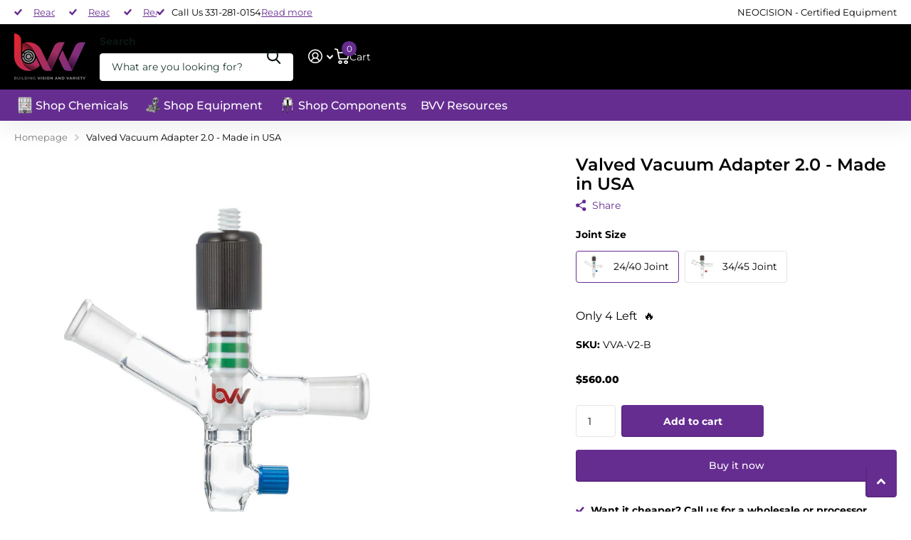

--- FILE ---
content_type: text/html; charset=utf-8
request_url: https://shopbvv.com/products/valved-vacuum-adapter-1
body_size: 57660
content:
<!doctype html>
<html
  lang="en"
  data-theme="xtra"
  dir="ltr"
  class="no-js "
>
  <head>
    <meta charset="utf-8">
    <meta http-equiv="x-ua-compatible" content="ie=edge">
    <title>
      Valved Vacuum Adapter 2.0 - Made in USA
       &ndash; BVV
    </title><meta name="description" content="Valved Vacuum Adapter for Isolating the vacuum from the cow and receiving flasks in a short path distillation unit."><meta name="theme-color" content="">
    <meta name="MobileOptimized" content="320">
    <meta name="HandheldFriendly" content="true">
    <meta
      name="viewport"
      content="width=device-width, initial-scale=1, minimum-scale=1, maximum-scale=5, viewport-fit=cover, shrink-to-fit=no"
    >
    <meta name="format-detection" content="telephone=no">
    <meta name="msapplication-config" content="//shopbvv.com/cdn/shop/t/203/assets/browserconfig.xml?v=52024572095365081671764870300">
    <link rel="canonical" href="https://shopbvv.com/products/valved-vacuum-adapter-1">

    
    
    
    <link rel="preconnect" href="https://fonts.shopifycdn.com" crossorigin><link rel="preload" as="style" href="//shopbvv.com/cdn/shop/t/203/assets/screen.css?v=72862987740436613891764870301">
    <link rel="preload" as="style" href="//shopbvv.com/cdn/shop/t/203/assets/theme-xtra.css?v=93573482502964324901764870301">
    <link rel="preload" as="style" href="//shopbvv.com/cdn/shop/t/203/assets/screen-settings.css?v=103339703079917131721765802080">
    
    <link rel="preload" as="font" href="//shopbvv.com/cdn/fonts/montserrat/montserrat_n6.1326b3e84230700ef15b3a29fb520639977513e0.woff2" type="font/woff2" crossorigin>
    <link rel="preload" as="font" href="//shopbvv.com/cdn/fonts/montserrat/montserrat_n4.81949fa0ac9fd2021e16436151e8eaa539321637.woff2" type="font/woff2" crossorigin>
<link rel="preload" as="font" href="//shopbvv.com/cdn/shop/t/203/assets/xtra.woff2?v=74598006880499421301764870301" crossorigin>
    <link href="//shopbvv.com/cdn/shop/t/203/assets/screen.css?v=72862987740436613891764870301" rel="stylesheet" type="text/css" media="screen" />
    <link href="//shopbvv.com/cdn/shop/t/203/assets/theme-xtra.css?v=93573482502964324901764870301" rel="stylesheet" type="text/css" media="screen" />
    <link href="//shopbvv.com/cdn/shop/t/203/assets/screen-settings.css?v=103339703079917131721765802080" rel="stylesheet" type="text/css" media="screen" />

    

    
    
    <noscript><link rel="stylesheet" href="//shopbvv.com/cdn/shop/t/203/assets/async-menu.css?v=87326593097526143561764870299"></noscript><link href="//shopbvv.com/cdn/shop/t/203/assets/page-product.css?v=154715216864921138121764870301" rel="stylesheet" type="text/css" media="screen" />

<link rel="icon" href="//shopbvv.com/cdn/shop/files/32x32.png?crop=center&height=32&v=1708367639&width=32" type="image/png">
      <link rel="mask-icon" href="safari-pinned-tab.svg" color="#333333">
      <link rel="apple-touch-icon" href="apple-touch-icon.png"><script>
      document.documentElement.classList.remove('no-js');
      document.documentElement.classList.add('js');
    </script>
    <meta name="msapplication-config" content="//shopbvv.com/cdn/shop/t/203/assets/browserconfig.xml?v=52024572095365081671764870300">
<meta property="og:title" content="Valved Vacuum Adapter 2.0 - Made in USA">
<meta property="og:type" content="product">
<meta property="og:description" content="Valved Vacuum Adapter for Isolating the vacuum from the cow and receiving flasks in a short path distillation unit.">
<meta property="og:site_name" content="BVV">
<meta property="og:url" content="https://shopbvv.com/products/valved-vacuum-adapter-1">

  
  <meta property="product:price:amount" content="$560.00">
  <meta property="og:price:amount" content="$560.00">
  <meta property="og:price:currency" content="USD">
  <meta property="og:availability" content="instock" />

<meta property="og:image" content="//shopbvv.com/cdn/shop/products/VVA-V2-BVV.jpg?crop=center&height=500&v=1565735823&width=600">

<meta name="twitter:title" content="Valved Vacuum Adapter 2.0 - Made in USA">
<meta name="twitter:description" content="Valved Vacuum Adapter for Isolating the vacuum from the cow and receiving flasks in a short path distillation unit.">
<meta name="twitter:site" content="BVV">

  <meta name="twitter:card" content="//shopbvv.com/cdn/shop/files/BVV_Logo_Standard_-_Copy.webp?v=1766173033">

<meta property="twitter:image" content="//shopbvv.com/cdn/shop/products/VVA-V2-BVV.jpg?crop=center&height=500&v=1565735823&width=600">
<script type="application/ld+json">
  [
      {
        "@context": "http://schema.org",
        "@type": "Product",
        "name": "Valved Vacuum Adapter 2.0 - Made in USA",
        "url": "https://shopbvv.com/products/valved-vacuum-adapter-1","brand": { "@type": "Brand", "name": "BVV" },"description": "Valved Vacuum Adapter 2.0\nThis Valved Vacuum Adapter allows the user to isolate the vacuum in a short path distillation system from the cow or receiving flasks of the system to allow the easy swap of the flasks and allows for a full bore vapor flow. These adapters have a 24\/40 male joint having a grease-less Viton O-ring seal which reduces the grease mess for each fraction. It also includes GL-14 Cap for venting vacuum and also comes with a PTFE threaded valve with Viton Seals.\nSizes:\n\n\n24\/40 Joint - All 3 Joints are 24\/40 with GL-14 Cap\n\n34\/45 Joint - 2 34\/45 Joints and 24\/40 lower O-ring Joint with GL-14 Cap\n\n\n*Notice to customers: All units are inspected for broken glassware or parts before leaving BVV™. If the unit arrives damaged (this does not include minor imperfections or scuffs in glassware), the customer MUST contact BVV™ within 72 hours from carrier delivery to file a claim. If the customer DOES NOT contact BVV™ within 72 hours from carrier delivery, then BVV™ cannot issue any replacement(s) or compensation for the item; a new purchase will need to be made for a replacement. \n\n**Glassware Safety Disclaimer: BVV™ is not responsible for failure of glassware which must be inspected before and after every use because it may eventually develop imperfections or damage through normal usage, mishandling, and stress caused by temperature variations. If an imperfection or damage is noted while inspecting the glassware DO NOT use the glassware because it can fail causing bodily harm or damage to the surrounding area.**","image": "//shopbvv.com/cdn/shop/products/VVA-V2-BVV.jpg?crop=center&height=500&v=1565735823&width=600","gtin8": "00840085344947","sku": "VVA-V2-B","offers": {
          "@type": "Offer",
          "price": "560.0",
          "url": "https://shopbvv.com/products/valved-vacuum-adapter-1",
          "priceValidUntil": "2027-01-23",
          "priceCurrency": "USD",
            "availability": "https://schema.org/InStock",
            "inventoryLevel": "4"}
        
      },
    {
      "@context": "http://schema.org/",
      "@type": "Organization",
      "url": "https://shopbvv.com/products/valved-vacuum-adapter-1",
      "name": "BVV",
      "legalName": "BVV",
      "description": "Valved Vacuum Adapter for Isolating the vacuum from the cow and receiving flasks in a short path distillation unit.","logo": "//shopbvv.com/cdn/shop/files/BVV_Logo_Standard_-_Copy.webp?v=1766173033",
        "image": "//shopbvv.com/cdn/shop/files/BVV_Logo_Standard_-_Copy.webp?v=1766173033","contactPoint": {
        "@type": "ContactPoint",
        "contactType": "Customer service",
        "telephone": "3312810154"
      },
      "address": {
        "@type": "PostalAddress",
        "streetAddress": "1251 Frontenac Road, Unit 150",
        "addressLocality": "Naperville",
        "postalCode": "60563",
        "addressCountry": "US"
      }
    },
    {
      "@context": "http://schema.org",
      "@type": "WebSite",
      "url": "https://shopbvv.com/products/valved-vacuum-adapter-1",
      "name": "BVV",
      "description": "Valved Vacuum Adapter for Isolating the vacuum from the cow and receiving flasks in a short path distillation unit.",
      "author": [
        {
          "@type": "Organization",
          "url": "https://www.someoneyouknow.online",
          "name": "Someoneyouknow",
          "address": {
            "@type": "PostalAddress",
            "streetAddress": "Wilhelminaplein 25",
            "addressLocality": "Eindhoven",
            "addressRegion": "NB",
            "postalCode": "5611 HG",
            "addressCountry": "NL"
          }
        }
      ]
    }
  ]
</script>

    <script>window.performance && window.performance.mark && window.performance.mark('shopify.content_for_header.start');</script><meta name="google-site-verification" content="PcZIXA4ZLg8rLX8NrB_GDL89JTESGhxpPZ_DgplQzmQ">
<meta name="google-site-verification" content="NRUWd3MM4kTE0c4Wag8TOlPTW1E0au71g-6piiaqOhQ">
<meta name="google-site-verification" content="cYGAc9U_x3RL9uJaj2T2gBE6ndyCTp6aZx-DTpLp6x4">
<meta name="facebook-domain-verification" content="4g45hugy56eq7xv1dfo08ggq1hrcra">
<meta id="shopify-digital-wallet" name="shopify-digital-wallet" content="/7888142451/digital_wallets/dialog">
<meta name="shopify-checkout-api-token" content="6d61f120d305366997504e5d22ec2fe5">
<meta id="in-context-paypal-metadata" data-shop-id="7888142451" data-venmo-supported="false" data-environment="production" data-locale="en_US" data-paypal-v4="true" data-currency="USD">
<link rel="alternate" hreflang="x-default" href="https://shopbvv.com/products/valved-vacuum-adapter-1">
<link rel="alternate" hreflang="en-CA" href="https://shopbvv.com/en-ca/products/valved-vacuum-adapter-1">
<link rel="alternate" hreflang="en-US" href="https://shopbvv.com/products/valved-vacuum-adapter-1">
<link rel="alternate" type="application/json+oembed" href="https://shopbvv.com/products/valved-vacuum-adapter-1.oembed">
<script async="async" src="/checkouts/internal/preloads.js?locale=en-US"></script>
<link rel="preconnect" href="https://shop.app" crossorigin="anonymous">
<script async="async" src="https://shop.app/checkouts/internal/preloads.js?locale=en-US&shop_id=7888142451" crossorigin="anonymous"></script>
<script id="shopify-features" type="application/json">{"accessToken":"6d61f120d305366997504e5d22ec2fe5","betas":["rich-media-storefront-analytics"],"domain":"shopbvv.com","predictiveSearch":true,"shopId":7888142451,"locale":"en"}</script>
<script>var Shopify = Shopify || {};
Shopify.shop = "best-value-vacs.myshopify.com";
Shopify.locale = "en";
Shopify.currency = {"active":"USD","rate":"1.0"};
Shopify.country = "US";
Shopify.theme = {"name":"Xtra: New Pages","id":137758802016,"schema_name":"Xtra","schema_version":"6.3.0","theme_store_id":1609,"role":"main"};
Shopify.theme.handle = "null";
Shopify.theme.style = {"id":null,"handle":null};
Shopify.cdnHost = "shopbvv.com/cdn";
Shopify.routes = Shopify.routes || {};
Shopify.routes.root = "/";</script>
<script type="module">!function(o){(o.Shopify=o.Shopify||{}).modules=!0}(window);</script>
<script>!function(o){function n(){var o=[];function n(){o.push(Array.prototype.slice.apply(arguments))}return n.q=o,n}var t=o.Shopify=o.Shopify||{};t.loadFeatures=n(),t.autoloadFeatures=n()}(window);</script>
<script>
  window.ShopifyPay = window.ShopifyPay || {};
  window.ShopifyPay.apiHost = "shop.app\/pay";
  window.ShopifyPay.redirectState = null;
</script>
<script id="shop-js-analytics" type="application/json">{"pageType":"product"}</script>
<script defer="defer" async type="module" src="//shopbvv.com/cdn/shopifycloud/shop-js/modules/v2/client.init-shop-cart-sync_BT-GjEfc.en.esm.js"></script>
<script defer="defer" async type="module" src="//shopbvv.com/cdn/shopifycloud/shop-js/modules/v2/chunk.common_D58fp_Oc.esm.js"></script>
<script defer="defer" async type="module" src="//shopbvv.com/cdn/shopifycloud/shop-js/modules/v2/chunk.modal_xMitdFEc.esm.js"></script>
<script type="module">
  await import("//shopbvv.com/cdn/shopifycloud/shop-js/modules/v2/client.init-shop-cart-sync_BT-GjEfc.en.esm.js");
await import("//shopbvv.com/cdn/shopifycloud/shop-js/modules/v2/chunk.common_D58fp_Oc.esm.js");
await import("//shopbvv.com/cdn/shopifycloud/shop-js/modules/v2/chunk.modal_xMitdFEc.esm.js");

  window.Shopify.SignInWithShop?.initShopCartSync?.({"fedCMEnabled":true,"windoidEnabled":true});

</script>
<script defer="defer" async type="module" src="//shopbvv.com/cdn/shopifycloud/shop-js/modules/v2/client.payment-terms_Ci9AEqFq.en.esm.js"></script>
<script defer="defer" async type="module" src="//shopbvv.com/cdn/shopifycloud/shop-js/modules/v2/chunk.common_D58fp_Oc.esm.js"></script>
<script defer="defer" async type="module" src="//shopbvv.com/cdn/shopifycloud/shop-js/modules/v2/chunk.modal_xMitdFEc.esm.js"></script>
<script type="module">
  await import("//shopbvv.com/cdn/shopifycloud/shop-js/modules/v2/client.payment-terms_Ci9AEqFq.en.esm.js");
await import("//shopbvv.com/cdn/shopifycloud/shop-js/modules/v2/chunk.common_D58fp_Oc.esm.js");
await import("//shopbvv.com/cdn/shopifycloud/shop-js/modules/v2/chunk.modal_xMitdFEc.esm.js");

  
</script>
<script>
  window.Shopify = window.Shopify || {};
  if (!window.Shopify.featureAssets) window.Shopify.featureAssets = {};
  window.Shopify.featureAssets['shop-js'] = {"shop-cart-sync":["modules/v2/client.shop-cart-sync_DZOKe7Ll.en.esm.js","modules/v2/chunk.common_D58fp_Oc.esm.js","modules/v2/chunk.modal_xMitdFEc.esm.js"],"init-fed-cm":["modules/v2/client.init-fed-cm_B6oLuCjv.en.esm.js","modules/v2/chunk.common_D58fp_Oc.esm.js","modules/v2/chunk.modal_xMitdFEc.esm.js"],"shop-cash-offers":["modules/v2/client.shop-cash-offers_D2sdYoxE.en.esm.js","modules/v2/chunk.common_D58fp_Oc.esm.js","modules/v2/chunk.modal_xMitdFEc.esm.js"],"shop-login-button":["modules/v2/client.shop-login-button_QeVjl5Y3.en.esm.js","modules/v2/chunk.common_D58fp_Oc.esm.js","modules/v2/chunk.modal_xMitdFEc.esm.js"],"pay-button":["modules/v2/client.pay-button_DXTOsIq6.en.esm.js","modules/v2/chunk.common_D58fp_Oc.esm.js","modules/v2/chunk.modal_xMitdFEc.esm.js"],"shop-button":["modules/v2/client.shop-button_DQZHx9pm.en.esm.js","modules/v2/chunk.common_D58fp_Oc.esm.js","modules/v2/chunk.modal_xMitdFEc.esm.js"],"avatar":["modules/v2/client.avatar_BTnouDA3.en.esm.js"],"init-windoid":["modules/v2/client.init-windoid_CR1B-cfM.en.esm.js","modules/v2/chunk.common_D58fp_Oc.esm.js","modules/v2/chunk.modal_xMitdFEc.esm.js"],"init-shop-for-new-customer-accounts":["modules/v2/client.init-shop-for-new-customer-accounts_C_vY_xzh.en.esm.js","modules/v2/client.shop-login-button_QeVjl5Y3.en.esm.js","modules/v2/chunk.common_D58fp_Oc.esm.js","modules/v2/chunk.modal_xMitdFEc.esm.js"],"init-shop-email-lookup-coordinator":["modules/v2/client.init-shop-email-lookup-coordinator_BI7n9ZSv.en.esm.js","modules/v2/chunk.common_D58fp_Oc.esm.js","modules/v2/chunk.modal_xMitdFEc.esm.js"],"init-shop-cart-sync":["modules/v2/client.init-shop-cart-sync_BT-GjEfc.en.esm.js","modules/v2/chunk.common_D58fp_Oc.esm.js","modules/v2/chunk.modal_xMitdFEc.esm.js"],"shop-toast-manager":["modules/v2/client.shop-toast-manager_DiYdP3xc.en.esm.js","modules/v2/chunk.common_D58fp_Oc.esm.js","modules/v2/chunk.modal_xMitdFEc.esm.js"],"init-customer-accounts":["modules/v2/client.init-customer-accounts_D9ZNqS-Q.en.esm.js","modules/v2/client.shop-login-button_QeVjl5Y3.en.esm.js","modules/v2/chunk.common_D58fp_Oc.esm.js","modules/v2/chunk.modal_xMitdFEc.esm.js"],"init-customer-accounts-sign-up":["modules/v2/client.init-customer-accounts-sign-up_iGw4briv.en.esm.js","modules/v2/client.shop-login-button_QeVjl5Y3.en.esm.js","modules/v2/chunk.common_D58fp_Oc.esm.js","modules/v2/chunk.modal_xMitdFEc.esm.js"],"shop-follow-button":["modules/v2/client.shop-follow-button_CqMgW2wH.en.esm.js","modules/v2/chunk.common_D58fp_Oc.esm.js","modules/v2/chunk.modal_xMitdFEc.esm.js"],"checkout-modal":["modules/v2/client.checkout-modal_xHeaAweL.en.esm.js","modules/v2/chunk.common_D58fp_Oc.esm.js","modules/v2/chunk.modal_xMitdFEc.esm.js"],"shop-login":["modules/v2/client.shop-login_D91U-Q7h.en.esm.js","modules/v2/chunk.common_D58fp_Oc.esm.js","modules/v2/chunk.modal_xMitdFEc.esm.js"],"lead-capture":["modules/v2/client.lead-capture_BJmE1dJe.en.esm.js","modules/v2/chunk.common_D58fp_Oc.esm.js","modules/v2/chunk.modal_xMitdFEc.esm.js"],"payment-terms":["modules/v2/client.payment-terms_Ci9AEqFq.en.esm.js","modules/v2/chunk.common_D58fp_Oc.esm.js","modules/v2/chunk.modal_xMitdFEc.esm.js"]};
</script>
<script>(function() {
  var isLoaded = false;
  function asyncLoad() {
    if (isLoaded) return;
    isLoaded = true;
    var urls = ["\/\/code.tidio.co\/3btth57eedm5x8zulibjbgzmcngu335g.js?shop=best-value-vacs.myshopify.com","https:\/\/shopbvv.services.answerbase.com\/javascript\/widget\/full-featured-widget.min.js?p=s\u0026ia=.abqa-widget\u0026shop=best-value-vacs.myshopify.com","https:\/\/shopbvv.services.answerbase.com\/javascript\/widget\/cta-widget.min.js?p=s\u0026ia=a%23pricebeater\u0026shop=best-value-vacs.myshopify.com","https:\/\/static.returngo.ai\/master.returngo.ai\/returngo.min.js?shop=best-value-vacs.myshopify.com","https:\/\/stack-discounts.merchantyard.com\/js\/integrations\/script.js?v=9152\u0026shop=best-value-vacs.myshopify.com","https:\/\/shopbvv.services.answerbase.com\/javascript\/widget\/full-featured-widget.min.js?p=s\u0026ia=.abqa-widget\u0026shop=best-value-vacs.myshopify.com","https:\/\/shopbvv.services.answerbase.com\/javascript\/widget\/cta-widget.min.js?p=s\u0026ia=a%23pricebeater\u0026shop=best-value-vacs.myshopify.com"];
    for (var i = 0; i < urls.length; i++) {
      var s = document.createElement('script');
      s.type = 'text/javascript';
      s.async = true;
      s.src = urls[i];
      var x = document.getElementsByTagName('script')[0];
      x.parentNode.insertBefore(s, x);
    }
  };
  if(window.attachEvent) {
    window.attachEvent('onload', asyncLoad);
  } else {
    window.addEventListener('load', asyncLoad, false);
  }
})();</script>
<script id="__st">var __st={"a":7888142451,"offset":-21600,"reqid":"085111f8-9887-40e1-8ef2-09dbd5b9103c-1769189969","pageurl":"shopbvv.com\/products\/valved-vacuum-adapter-1","u":"ebae31e3f468","p":"product","rtyp":"product","rid":1981925425267};</script>
<script>window.ShopifyPaypalV4VisibilityTracking = true;</script>
<script id="captcha-bootstrap">!function(){'use strict';const t='contact',e='account',n='new_comment',o=[[t,t],['blogs',n],['comments',n],[t,'customer']],c=[[e,'customer_login'],[e,'guest_login'],[e,'recover_customer_password'],[e,'create_customer']],r=t=>t.map((([t,e])=>`form[action*='/${t}']:not([data-nocaptcha='true']) input[name='form_type'][value='${e}']`)).join(','),a=t=>()=>t?[...document.querySelectorAll(t)].map((t=>t.form)):[];function s(){const t=[...o],e=r(t);return a(e)}const i='password',u='form_key',d=['recaptcha-v3-token','g-recaptcha-response','h-captcha-response',i],f=()=>{try{return window.sessionStorage}catch{return}},m='__shopify_v',_=t=>t.elements[u];function p(t,e,n=!1){try{const o=window.sessionStorage,c=JSON.parse(o.getItem(e)),{data:r}=function(t){const{data:e,action:n}=t;return t[m]||n?{data:e,action:n}:{data:t,action:n}}(c);for(const[e,n]of Object.entries(r))t.elements[e]&&(t.elements[e].value=n);n&&o.removeItem(e)}catch(o){console.error('form repopulation failed',{error:o})}}const l='form_type',E='cptcha';function T(t){t.dataset[E]=!0}const w=window,h=w.document,L='Shopify',v='ce_forms',y='captcha';let A=!1;((t,e)=>{const n=(g='f06e6c50-85a8-45c8-87d0-21a2b65856fe',I='https://cdn.shopify.com/shopifycloud/storefront-forms-hcaptcha/ce_storefront_forms_captcha_hcaptcha.v1.5.2.iife.js',D={infoText:'Protected by hCaptcha',privacyText:'Privacy',termsText:'Terms'},(t,e,n)=>{const o=w[L][v],c=o.bindForm;if(c)return c(t,g,e,D).then(n);var r;o.q.push([[t,g,e,D],n]),r=I,A||(h.body.append(Object.assign(h.createElement('script'),{id:'captcha-provider',async:!0,src:r})),A=!0)});var g,I,D;w[L]=w[L]||{},w[L][v]=w[L][v]||{},w[L][v].q=[],w[L][y]=w[L][y]||{},w[L][y].protect=function(t,e){n(t,void 0,e),T(t)},Object.freeze(w[L][y]),function(t,e,n,w,h,L){const[v,y,A,g]=function(t,e,n){const i=e?o:[],u=t?c:[],d=[...i,...u],f=r(d),m=r(i),_=r(d.filter((([t,e])=>n.includes(e))));return[a(f),a(m),a(_),s()]}(w,h,L),I=t=>{const e=t.target;return e instanceof HTMLFormElement?e:e&&e.form},D=t=>v().includes(t);t.addEventListener('submit',(t=>{const e=I(t);if(!e)return;const n=D(e)&&!e.dataset.hcaptchaBound&&!e.dataset.recaptchaBound,o=_(e),c=g().includes(e)&&(!o||!o.value);(n||c)&&t.preventDefault(),c&&!n&&(function(t){try{if(!f())return;!function(t){const e=f();if(!e)return;const n=_(t);if(!n)return;const o=n.value;o&&e.removeItem(o)}(t);const e=Array.from(Array(32),(()=>Math.random().toString(36)[2])).join('');!function(t,e){_(t)||t.append(Object.assign(document.createElement('input'),{type:'hidden',name:u})),t.elements[u].value=e}(t,e),function(t,e){const n=f();if(!n)return;const o=[...t.querySelectorAll(`input[type='${i}']`)].map((({name:t})=>t)),c=[...d,...o],r={};for(const[a,s]of new FormData(t).entries())c.includes(a)||(r[a]=s);n.setItem(e,JSON.stringify({[m]:1,action:t.action,data:r}))}(t,e)}catch(e){console.error('failed to persist form',e)}}(e),e.submit())}));const S=(t,e)=>{t&&!t.dataset[E]&&(n(t,e.some((e=>e===t))),T(t))};for(const o of['focusin','change'])t.addEventListener(o,(t=>{const e=I(t);D(e)&&S(e,y())}));const B=e.get('form_key'),M=e.get(l),P=B&&M;t.addEventListener('DOMContentLoaded',(()=>{const t=y();if(P)for(const e of t)e.elements[l].value===M&&p(e,B);[...new Set([...A(),...v().filter((t=>'true'===t.dataset.shopifyCaptcha))])].forEach((e=>S(e,t)))}))}(h,new URLSearchParams(w.location.search),n,t,e,['guest_login'])})(!0,!0)}();</script>
<script integrity="sha256-4kQ18oKyAcykRKYeNunJcIwy7WH5gtpwJnB7kiuLZ1E=" data-source-attribution="shopify.loadfeatures" defer="defer" src="//shopbvv.com/cdn/shopifycloud/storefront/assets/storefront/load_feature-a0a9edcb.js" crossorigin="anonymous"></script>
<script crossorigin="anonymous" defer="defer" src="//shopbvv.com/cdn/shopifycloud/storefront/assets/shopify_pay/storefront-65b4c6d7.js?v=20250812"></script>
<script data-source-attribution="shopify.dynamic_checkout.dynamic.init">var Shopify=Shopify||{};Shopify.PaymentButton=Shopify.PaymentButton||{isStorefrontPortableWallets:!0,init:function(){window.Shopify.PaymentButton.init=function(){};var t=document.createElement("script");t.src="https://shopbvv.com/cdn/shopifycloud/portable-wallets/latest/portable-wallets.en.js",t.type="module",document.head.appendChild(t)}};
</script>
<script data-source-attribution="shopify.dynamic_checkout.buyer_consent">
  function portableWalletsHideBuyerConsent(e){var t=document.getElementById("shopify-buyer-consent"),n=document.getElementById("shopify-subscription-policy-button");t&&n&&(t.classList.add("hidden"),t.setAttribute("aria-hidden","true"),n.removeEventListener("click",e))}function portableWalletsShowBuyerConsent(e){var t=document.getElementById("shopify-buyer-consent"),n=document.getElementById("shopify-subscription-policy-button");t&&n&&(t.classList.remove("hidden"),t.removeAttribute("aria-hidden"),n.addEventListener("click",e))}window.Shopify?.PaymentButton&&(window.Shopify.PaymentButton.hideBuyerConsent=portableWalletsHideBuyerConsent,window.Shopify.PaymentButton.showBuyerConsent=portableWalletsShowBuyerConsent);
</script>
<script>
  function portableWalletsCleanup(e){e&&e.src&&console.error("Failed to load portable wallets script "+e.src);var t=document.querySelectorAll("shopify-accelerated-checkout .shopify-payment-button__skeleton, shopify-accelerated-checkout-cart .wallet-cart-button__skeleton"),e=document.getElementById("shopify-buyer-consent");for(let e=0;e<t.length;e++)t[e].remove();e&&e.remove()}function portableWalletsNotLoadedAsModule(e){e instanceof ErrorEvent&&"string"==typeof e.message&&e.message.includes("import.meta")&&"string"==typeof e.filename&&e.filename.includes("portable-wallets")&&(window.removeEventListener("error",portableWalletsNotLoadedAsModule),window.Shopify.PaymentButton.failedToLoad=e,"loading"===document.readyState?document.addEventListener("DOMContentLoaded",window.Shopify.PaymentButton.init):window.Shopify.PaymentButton.init())}window.addEventListener("error",portableWalletsNotLoadedAsModule);
</script>

<script type="module" src="https://shopbvv.com/cdn/shopifycloud/portable-wallets/latest/portable-wallets.en.js" onError="portableWalletsCleanup(this)" crossorigin="anonymous"></script>
<script nomodule>
  document.addEventListener("DOMContentLoaded", portableWalletsCleanup);
</script>

<script id='scb4127' type='text/javascript' async='' src='https://shopbvv.com/cdn/shopifycloud/privacy-banner/storefront-banner.js'></script><link id="shopify-accelerated-checkout-styles" rel="stylesheet" media="screen" href="https://shopbvv.com/cdn/shopifycloud/portable-wallets/latest/accelerated-checkout-backwards-compat.css" crossorigin="anonymous">
<style id="shopify-accelerated-checkout-cart">
        #shopify-buyer-consent {
  margin-top: 1em;
  display: inline-block;
  width: 100%;
}

#shopify-buyer-consent.hidden {
  display: none;
}

#shopify-subscription-policy-button {
  background: none;
  border: none;
  padding: 0;
  text-decoration: underline;
  font-size: inherit;
  cursor: pointer;
}

#shopify-subscription-policy-button::before {
  box-shadow: none;
}

      </style>

<script>window.performance && window.performance.mark && window.performance.mark('shopify.content_for_header.end');</script>
    
    <style data-shopify>
      :root {
      	--scheme-1:                      #ffffff;
      	--scheme-1_solid:                #ffffff;
      	--scheme-1_bg:                   var(--scheme-1);
      	--scheme-1_bg_dark:              var(--scheme-1_bg);
      	--scheme-1_bg_var:               var(--scheme-1_bg_dark);
      	--scheme-1_bg_secondary:         #ffffff;
      	--scheme-1_fg:                   #000000;
      	--scheme-1_fg_sat:               #bfbfbf;
      	--scheme-1_title:                #000000;
      	--scheme-1_title_solid:          #000000;

      	--scheme-1_primary_btn_bg:       #662d91;
      	--scheme-1_primary_btn_bg_dark:  #532576;
      	--scheme-1_primary_btn_fg:       #ffffff;
      	--scheme-1_secondary_btn_bg:     #662d91;
      	--scheme-1_secondary_btn_bg_dark:#532576;
      	--scheme-1_secondary_btn_fg:     #ffffff;
      	--scheme-1_tertiary_btn_bg:      #662d91;
      	--scheme-1_tertiary_btn_bg_dark: #532576;
      	--scheme-1_tertiary_btn_fg:      #ffffff;
      	--scheme-1_btn_bg:       		var(--scheme-1_primary_btn_bg);
      	--scheme-1_btn_bg_dark:  		var(--scheme-1_primary_btn_bg_dark);
      	--scheme-1_btn_fg:       		var(--scheme-1_primary_btn_fg);
      	--scheme-1_bd:                   #e5e5e5;
      	--scheme-1_input_bg:             #ffffff;
      	--scheme-1_input_fg:             #000000;
      	--scheme-1_input_pl:             #1a1a1a;
      	--scheme-1_accent:               #000000;
      	--scheme-1_accent_gradient:      linear-gradient(294deg, rgba(102, 45, 145, 1) 4%, rgba(237, 28, 36, 1) 100%);
      	
      	--scheme-1_fg_brightness: 0; 
      	
      		--primary_text_rgba:  				rgb(0, 0, 0);
      		--body_bg:            				var(--scheme-1_bg);
      	
      	}select, .bv_atual, #root #content .f8sr select,
      	[class*="palette-scheme-1"] select,
      	[class*="palette-scheme-1"] .bv_atual,
      	#root #content [class*="palette-scheme-1"] .f8sr select {
      	background-image: url("data:image/svg+xml,%3Csvg xmlns='http://www.w3.org/2000/svg' xml:space='preserve' style='enable-background:new 0 0 12.7 7.7' viewBox='0 0 12.7 7.7' fill='%23000000'%3E%3Cpath d='M.3.2c.4-.3.9-.3 1.2.1l4.7 5.3 5-5.3c.3-.3.9-.4 1.2 0 .3.3.4.9 0 1.2l-5.7 6c-.1.1-.3.2-.5.2s-.5-.1-.6-.3l-5.3-6C-.1 1.1-.1.5.3.2z'/%3E%3C/svg%3E");
      	}
      	
      		#root input[type="date"], #root .datepicker-input { background-image: url("data:image/svg+xml,%3Csvg xmlns='http://www.w3.org/2000/svg' xml:space='preserve' style='enable-background:new 0 0 14 16' viewBox='0 0 14 16' fill='%23000000'%3E%3Cpath d='M12.3 2H11V.8c0-.5-.3-.8-.7-.8s-.8.3-.8.8V2h-5V.8c0-.5-.3-.8-.7-.8S3 .3 3 .8V2H1.8C.8 2 0 2.8 0 3.8v10.5c0 1 .8 1.8 1.8 1.8h10.5c1 0 1.8-.8 1.8-1.8V3.8c-.1-1-.9-1.8-1.8-1.8zm.2 12.3c0 .1-.1.3-.3.3H1.8c-.1 0-.3-.1-.3-.3V7.5h11v6.8zm0-8.3h-11V3.8c0-.1.1-.3.3-.3h10.5c.1 0 .3.1.3.3V6z'/%3E%3C/svg%3E"); }
      	
      	select:focus, #root #content .f8sr select:focus,
      	[class*="palette-scheme-1"] select:focus,
      	#root #content [class*="palette-scheme-1"] .f8sr select:focus {
      	background-image: url("data:image/svg+xml,%3Csvg xmlns='http://www.w3.org/2000/svg' xml:space='preserve' style='enable-background:new 0 0 12.7 7.7' viewBox='0 0 12.7 7.7' fill='%23000000'%3E%3Cpath d='M12.4 7.5c-.4.3-.9.3-1.2-.1L6.5 2.1l-5 5.3c-.3.3-.9.4-1.2 0-.3-.3-.4-.9 0-1.2L6 .2c.1-.1.3-.2.5-.2.3 0 .5.1.6.3l5.3 6c.4.3.4.9 0 1.2z'/%3E%3C/svg%3E");
      	}
      	:root, [class*="palette-scheme-1"], [data-active-content*="scheme-1"] {
      	--primary_bg:             var(--scheme-1_bg);
      	--bg_secondary:           var(--scheme-1_bg_secondary);
      	--primary_text:           var(--scheme-1_fg);
      	--primary_text_h:         var(--scheme-1_title);
      	--headings_text:          var(--primary_text_h);
      	--headings_text_solid:    var(--scheme-1_title_solid);
      	--primary_bg_btn:         var(--scheme-1_primary_btn_bg);
      	--primary_bg_btn_dark:    var(--scheme-1_primary_btn_bg_dark);
      	--primary_btn_text:       var(--scheme-1_primary_btn_fg);
      	--secondary_bg_btn:       var(--scheme-1_secondary_btn_bg);
      	--secondary_bg_btn_dark:  var(--scheme-1_secondary_btn_bg_dark);
      	--secondary_btn_text:     var(--scheme-1_secondary_btn_fg);
      	--tertiary_bg_btn:        var(--scheme-1_tertiary_btn_bg);
      	--tertiary_bg_btn_dark:   var(--scheme-1_tertiary_btn_bg_dark);
      	--tertiary_btn_text:      var(--scheme-1_tertiary_btn_fg);
      	--custom_input_bg:        var(--scheme-1_input_bg);
      	--custom_input_fg:        var(--scheme-1_input_fg);
      	--custom_input_pl:        var(--scheme-1_input_pl);
      	--custom_input_bd:        var(--scheme-1_bd);
      	--custom_bd:              var(--custom_input_bd);
      	--secondary_bg: 		  var(--primary_bg_btn);
      	--accent:                 var(--scheme-1_accent);
      	--accent_gradient:        var(--scheme-1_accent_gradient);
      	--primary_text_brightness:var(--scheme-1_fg_brightness);
      	}
      	
      :root {
      	--scheme-2:                      #662d91;
      	--scheme-2_solid:                #662d91;
      	--scheme-2_bg:                   var(--scheme-2);
      	--scheme-2_bg_dark:              #612b89;
      	--scheme-2_bg_var:               var(--scheme-2_bg_dark);
      	--scheme-2_bg_secondary:         #8a8a9e;
      	--scheme-2_fg:                   #ffffff;
      	--scheme-2_fg_sat:               #ffffff;
      	--scheme-2_title:                #ffffff;
      	--scheme-2_title_solid:          #ffffff;

      	--scheme-2_primary_btn_bg:       #ffffff;
      	--scheme-2_primary_btn_bg_dark:  #ededed;
      	--scheme-2_primary_btn_fg:       #000000;
      	--scheme-2_secondary_btn_bg:     #662d91;
      	--scheme-2_secondary_btn_bg_dark:#532576;
      	--scheme-2_secondary_btn_fg:     #ffffff;
      	--scheme-2_tertiary_btn_bg:      #ffffff;
      	--scheme-2_tertiary_btn_bg_dark: #ededed;
      	--scheme-2_tertiary_btn_fg:      #ffffff;
      	--scheme-2_btn_bg:       		var(--scheme-2_primary_btn_bg);
      	--scheme-2_btn_bg_dark:  		var(--scheme-2_primary_btn_bg_dark);
      	--scheme-2_btn_fg:       		var(--scheme-2_primary_btn_fg);
      	--scheme-2_bd:                   #fafafa;
      	--scheme-2_input_bg:             #ffffff;
      	--scheme-2_input_fg:             #ffffff;
      	--scheme-2_input_pl:             #ffffff;
      	--scheme-2_accent:               #fbea61;
      	--scheme-2_accent_gradient:      #fbea61;
      	
      	--scheme-2_fg_brightness: 1; 
      	
      	}
      	[class*="palette-scheme-2"] select,
      	[class*="palette-scheme-2"] .bv_atual,
      	#root #content [class*="palette-scheme-2"] .f8sr select {
      	background-image: url("data:image/svg+xml,%3Csvg xmlns='http://www.w3.org/2000/svg' xml:space='preserve' style='enable-background:new 0 0 12.7 7.7' viewBox='0 0 12.7 7.7' fill='%23ffffff'%3E%3Cpath d='M.3.2c.4-.3.9-.3 1.2.1l4.7 5.3 5-5.3c.3-.3.9-.4 1.2 0 .3.3.4.9 0 1.2l-5.7 6c-.1.1-.3.2-.5.2s-.5-.1-.6-.3l-5.3-6C-.1 1.1-.1.5.3.2z'/%3E%3C/svg%3E");
      	}
      	
      	
      	[class*="palette-scheme-2"] select:focus,
      	#root #content [class*="palette-scheme-2"] .f8sr select:focus {
      	background-image: url("data:image/svg+xml,%3Csvg xmlns='http://www.w3.org/2000/svg' xml:space='preserve' style='enable-background:new 0 0 12.7 7.7' viewBox='0 0 12.7 7.7' fill='%23ffffff'%3E%3Cpath d='M12.4 7.5c-.4.3-.9.3-1.2-.1L6.5 2.1l-5 5.3c-.3.3-.9.4-1.2 0-.3-.3-.4-.9 0-1.2L6 .2c.1-.1.3-.2.5-.2.3 0 .5.1.6.3l5.3 6c.4.3.4.9 0 1.2z'/%3E%3C/svg%3E");
      	}
      	[class*="palette-scheme-2"], [data-active-content*="scheme-2"] {
      	--primary_bg:             var(--scheme-2_bg);
      	--bg_secondary:           var(--scheme-2_bg_secondary);
      	--primary_text:           var(--scheme-2_fg);
      	--primary_text_h:         var(--scheme-2_title);
      	--headings_text:          var(--primary_text_h);
      	--headings_text_solid:    var(--scheme-2_title_solid);
      	--primary_bg_btn:         var(--scheme-2_primary_btn_bg);
      	--primary_bg_btn_dark:    var(--scheme-2_primary_btn_bg_dark);
      	--primary_btn_text:       var(--scheme-2_primary_btn_fg);
      	--secondary_bg_btn:       var(--scheme-2_secondary_btn_bg);
      	--secondary_bg_btn_dark:  var(--scheme-2_secondary_btn_bg_dark);
      	--secondary_btn_text:     var(--scheme-2_secondary_btn_fg);
      	--tertiary_bg_btn:        var(--scheme-2_tertiary_btn_bg);
      	--tertiary_bg_btn_dark:   var(--scheme-2_tertiary_btn_bg_dark);
      	--tertiary_btn_text:      var(--scheme-2_tertiary_btn_fg);
      	--custom_input_bg:        var(--scheme-2_input_bg);
      	--custom_input_fg:        var(--scheme-2_input_fg);
      	--custom_input_pl:        var(--scheme-2_input_pl);
      	--custom_input_bd:        var(--scheme-2_bd);
      	--custom_bd:              var(--custom_input_bd);
      	--secondary_bg: 		  var(--primary_bg_btn);
      	--accent:                 var(--scheme-2_accent);
      	--accent_gradient:        var(--scheme-2_accent_gradient);
      	--primary_text_brightness:var(--scheme-2_fg_brightness);
      	}
      	
      :root {
      	--scheme-3:                      rgba(0,0,0,0);
      	--scheme-3_solid:                rgba(0,0,0,0);
      	--scheme-3_bg:                   var(--scheme-3);
      	--scheme-3_bg_dark:              rgba(0, 0, 0, 0.0);
      	--scheme-3_bg_var:               var(--scheme-3_bg_dark);
      	--scheme-3_bg_secondary:         #ffffff;
      	--scheme-3_fg:                   #0b1613;
      	--scheme-3_fg_sat:               #c0dfd7;
      	--scheme-3_title:                #0b1613;
      	--scheme-3_title_solid:          #0b1613;

      	--scheme-3_primary_btn_bg:       #662d91;
      	--scheme-3_primary_btn_bg_dark:  #532576;
      	--scheme-3_primary_btn_fg:       #ffffff;
      	--scheme-3_secondary_btn_bg:     #f0702c;
      	--scheme-3_secondary_btn_bg_dark:#e85b10;
      	--scheme-3_secondary_btn_fg:     #ffffff;
      	--scheme-3_tertiary_btn_bg:      #378cde;
      	--scheme-3_tertiary_btn_bg_dark: #227acf;
      	--scheme-3_tertiary_btn_fg:      #ffffff;
      	--scheme-3_btn_bg:       		var(--scheme-3_primary_btn_bg);
      	--scheme-3_btn_bg_dark:  		var(--scheme-3_primary_btn_bg_dark);
      	--scheme-3_btn_fg:       		var(--scheme-3_primary_btn_fg);
      	--scheme-3_bd:                   #fafafa;
      	--scheme-3_input_bg:             #ffffff;
      	--scheme-3_input_fg:             #0b1613;
      	--scheme-3_input_pl:             #1c3830;
      	--scheme-3_accent:               #f0702c;
      	--scheme-3_accent_gradient:      #f0702c;
      	
      	--scheme-3_fg_brightness: 0; 
      	
      	}
      	[class*="palette-scheme-3"] select,
      	[class*="palette-scheme-3"] .bv_atual,
      	#root #content [class*="palette-scheme-3"] .f8sr select {
      	background-image: url("data:image/svg+xml,%3Csvg xmlns='http://www.w3.org/2000/svg' xml:space='preserve' style='enable-background:new 0 0 12.7 7.7' viewBox='0 0 12.7 7.7' fill='%230b1613'%3E%3Cpath d='M.3.2c.4-.3.9-.3 1.2.1l4.7 5.3 5-5.3c.3-.3.9-.4 1.2 0 .3.3.4.9 0 1.2l-5.7 6c-.1.1-.3.2-.5.2s-.5-.1-.6-.3l-5.3-6C-.1 1.1-.1.5.3.2z'/%3E%3C/svg%3E");
      	}
      	
      	
      	[class*="palette-scheme-3"] select:focus,
      	#root #content [class*="palette-scheme-3"] .f8sr select:focus {
      	background-image: url("data:image/svg+xml,%3Csvg xmlns='http://www.w3.org/2000/svg' xml:space='preserve' style='enable-background:new 0 0 12.7 7.7' viewBox='0 0 12.7 7.7' fill='%230b1613'%3E%3Cpath d='M12.4 7.5c-.4.3-.9.3-1.2-.1L6.5 2.1l-5 5.3c-.3.3-.9.4-1.2 0-.3-.3-.4-.9 0-1.2L6 .2c.1-.1.3-.2.5-.2.3 0 .5.1.6.3l5.3 6c.4.3.4.9 0 1.2z'/%3E%3C/svg%3E");
      	}
      	[class*="palette-scheme-3"], [data-active-content*="scheme-3"] {
      	--primary_bg:             var(--scheme-3_bg);
      	--bg_secondary:           var(--scheme-3_bg_secondary);
      	--primary_text:           var(--scheme-3_fg);
      	--primary_text_h:         var(--scheme-3_title);
      	--headings_text:          var(--primary_text_h);
      	--headings_text_solid:    var(--scheme-3_title_solid);
      	--primary_bg_btn:         var(--scheme-3_primary_btn_bg);
      	--primary_bg_btn_dark:    var(--scheme-3_primary_btn_bg_dark);
      	--primary_btn_text:       var(--scheme-3_primary_btn_fg);
      	--secondary_bg_btn:       var(--scheme-3_secondary_btn_bg);
      	--secondary_bg_btn_dark:  var(--scheme-3_secondary_btn_bg_dark);
      	--secondary_btn_text:     var(--scheme-3_secondary_btn_fg);
      	--tertiary_bg_btn:        var(--scheme-3_tertiary_btn_bg);
      	--tertiary_bg_btn_dark:   var(--scheme-3_tertiary_btn_bg_dark);
      	--tertiary_btn_text:      var(--scheme-3_tertiary_btn_fg);
      	--custom_input_bg:        var(--scheme-3_input_bg);
      	--custom_input_fg:        var(--scheme-3_input_fg);
      	--custom_input_pl:        var(--scheme-3_input_pl);
      	--custom_input_bd:        var(--scheme-3_bd);
      	--custom_bd:              var(--custom_input_bd);
      	--secondary_bg: 		  var(--primary_bg_btn);
      	--accent:                 var(--scheme-3_accent);
      	--accent_gradient:        var(--scheme-3_accent_gradient);
      	--primary_text_brightness:var(--scheme-3_fg_brightness);
      	}
      	
      :root {
      	--scheme-4:                      #000000;
      	--scheme-4_solid:                #000000;
      	--scheme-4_bg:                   var(--scheme-4);
      	--scheme-4_bg_dark:              #000000;
      	--scheme-4_bg_var:               var(--scheme-4_bg_dark);
      	--scheme-4_bg_secondary:         #f4f4f4;
      	--scheme-4_fg:                   #ffffff;
      	--scheme-4_fg_sat:               #ffffff;
      	--scheme-4_title:                #ffffff;
      	--scheme-4_title_solid:          #ffffff;

      	--scheme-4_primary_btn_bg:       #662d91;
      	--scheme-4_primary_btn_bg_dark:  #532576;
      	--scheme-4_primary_btn_fg:       #ffffff;
      	--scheme-4_secondary_btn_bg:     #ffffff;
      	--scheme-4_secondary_btn_bg_dark:#ededed;
      	--scheme-4_secondary_btn_fg:     #0b1613;
      	--scheme-4_tertiary_btn_bg:      #ffffff;
      	--scheme-4_tertiary_btn_bg_dark: #ededed;
      	--scheme-4_tertiary_btn_fg:      #0b1613;
      	--scheme-4_btn_bg:       		var(--scheme-4_primary_btn_bg);
      	--scheme-4_btn_bg_dark:  		var(--scheme-4_primary_btn_bg_dark);
      	--scheme-4_btn_fg:       		var(--scheme-4_primary_btn_fg);
      	--scheme-4_bd:                   #fafafa;
      	--scheme-4_input_bg:             #ffffff;
      	--scheme-4_input_fg:             #0b1613;
      	--scheme-4_input_pl:             #1c3830;
      	--scheme-4_accent:               #f0702c;
      	--scheme-4_accent_gradient:      #f0702c;
      	
      	--scheme-4_fg_brightness: 1; 
      	
      	}
      	[class*="palette-scheme-4"] select,
      	[class*="palette-scheme-4"] .bv_atual,
      	#root #content [class*="palette-scheme-4"] .f8sr select {
      	background-image: url("data:image/svg+xml,%3Csvg xmlns='http://www.w3.org/2000/svg' xml:space='preserve' style='enable-background:new 0 0 12.7 7.7' viewBox='0 0 12.7 7.7' fill='%230b1613'%3E%3Cpath d='M.3.2c.4-.3.9-.3 1.2.1l4.7 5.3 5-5.3c.3-.3.9-.4 1.2 0 .3.3.4.9 0 1.2l-5.7 6c-.1.1-.3.2-.5.2s-.5-.1-.6-.3l-5.3-6C-.1 1.1-.1.5.3.2z'/%3E%3C/svg%3E");
      	}
      	
      	
      	[class*="palette-scheme-4"] select:focus,
      	#root #content [class*="palette-scheme-4"] .f8sr select:focus {
      	background-image: url("data:image/svg+xml,%3Csvg xmlns='http://www.w3.org/2000/svg' xml:space='preserve' style='enable-background:new 0 0 12.7 7.7' viewBox='0 0 12.7 7.7' fill='%230b1613'%3E%3Cpath d='M12.4 7.5c-.4.3-.9.3-1.2-.1L6.5 2.1l-5 5.3c-.3.3-.9.4-1.2 0-.3-.3-.4-.9 0-1.2L6 .2c.1-.1.3-.2.5-.2.3 0 .5.1.6.3l5.3 6c.4.3.4.9 0 1.2z'/%3E%3C/svg%3E");
      	}
      	[class*="palette-scheme-4"], [data-active-content*="scheme-4"] {
      	--primary_bg:             var(--scheme-4_bg);
      	--bg_secondary:           var(--scheme-4_bg_secondary);
      	--primary_text:           var(--scheme-4_fg);
      	--primary_text_h:         var(--scheme-4_title);
      	--headings_text:          var(--primary_text_h);
      	--headings_text_solid:    var(--scheme-4_title_solid);
      	--primary_bg_btn:         var(--scheme-4_primary_btn_bg);
      	--primary_bg_btn_dark:    var(--scheme-4_primary_btn_bg_dark);
      	--primary_btn_text:       var(--scheme-4_primary_btn_fg);
      	--secondary_bg_btn:       var(--scheme-4_secondary_btn_bg);
      	--secondary_bg_btn_dark:  var(--scheme-4_secondary_btn_bg_dark);
      	--secondary_btn_text:     var(--scheme-4_secondary_btn_fg);
      	--tertiary_bg_btn:        var(--scheme-4_tertiary_btn_bg);
      	--tertiary_bg_btn_dark:   var(--scheme-4_tertiary_btn_bg_dark);
      	--tertiary_btn_text:      var(--scheme-4_tertiary_btn_fg);
      	--custom_input_bg:        var(--scheme-4_input_bg);
      	--custom_input_fg:        var(--scheme-4_input_fg);
      	--custom_input_pl:        var(--scheme-4_input_pl);
      	--custom_input_bd:        var(--scheme-4_bd);
      	--custom_bd:              var(--custom_input_bd);
      	--secondary_bg: 		  var(--primary_bg_btn);
      	--accent:                 var(--scheme-4_accent);
      	--accent_gradient:        var(--scheme-4_accent_gradient);
      	--primary_text_brightness:var(--scheme-4_fg_brightness);
      	}
      	
      :root {
      	--scheme-5:                      rgba(0,0,0,0);
      	--scheme-5_solid:                rgba(0,0,0,0);
      	--scheme-5_bg:                   var(--scheme-5);
      	--scheme-5_bg_dark:              rgba(0, 0, 0, 0.0);
      	--scheme-5_bg_var:               var(--scheme-5_bg_dark);
      	--scheme-5_bg_secondary:         rgba(0,0,0,0);
      	--scheme-5_fg:                   #ffffff;
      	--scheme-5_fg_sat:               #ffffff;
      	--scheme-5_title:                #ffffff;
      	--scheme-5_title_solid:          #ffffff;

      	--scheme-5_primary_btn_bg:       #000000;
      	--scheme-5_primary_btn_bg_dark:  #000000;
      	--scheme-5_primary_btn_fg:       #ffffff;
      	--scheme-5_secondary_btn_bg:     #000000;
      	--scheme-5_secondary_btn_bg_dark:#000000;
      	--scheme-5_secondary_btn_fg:     #ffffff;
      	--scheme-5_tertiary_btn_bg:      #378cde;
      	--scheme-5_tertiary_btn_bg_dark: #227acf;
      	--scheme-5_tertiary_btn_fg:      #ffffff;
      	--scheme-5_btn_bg:       		var(--scheme-5_primary_btn_bg);
      	--scheme-5_btn_bg_dark:  		var(--scheme-5_primary_btn_bg_dark);
      	--scheme-5_btn_fg:       		var(--scheme-5_primary_btn_fg);
      	--scheme-5_bd:                   #fafafa;
      	--scheme-5_input_bg:             #ffffff;
      	--scheme-5_input_fg:             #e93d3d;
      	--scheme-5_input_pl:             #ee6b6b;
      	--scheme-5_accent:               #ffffff;
      	--scheme-5_accent_gradient:      #ffffff;
      	
      	--scheme-5_fg_brightness: 1; 
      	
      	}
      	[class*="palette-scheme-5"] select,
      	[class*="palette-scheme-5"] .bv_atual,
      	#root #content [class*="palette-scheme-5"] .f8sr select {
      	background-image: url("data:image/svg+xml,%3Csvg xmlns='http://www.w3.org/2000/svg' xml:space='preserve' style='enable-background:new 0 0 12.7 7.7' viewBox='0 0 12.7 7.7' fill='%23e93d3d'%3E%3Cpath d='M.3.2c.4-.3.9-.3 1.2.1l4.7 5.3 5-5.3c.3-.3.9-.4 1.2 0 .3.3.4.9 0 1.2l-5.7 6c-.1.1-.3.2-.5.2s-.5-.1-.6-.3l-5.3-6C-.1 1.1-.1.5.3.2z'/%3E%3C/svg%3E");
      	}
      	
      	
      	[class*="palette-scheme-5"] select:focus,
      	#root #content [class*="palette-scheme-5"] .f8sr select:focus {
      	background-image: url("data:image/svg+xml,%3Csvg xmlns='http://www.w3.org/2000/svg' xml:space='preserve' style='enable-background:new 0 0 12.7 7.7' viewBox='0 0 12.7 7.7' fill='%23e93d3d'%3E%3Cpath d='M12.4 7.5c-.4.3-.9.3-1.2-.1L6.5 2.1l-5 5.3c-.3.3-.9.4-1.2 0-.3-.3-.4-.9 0-1.2L6 .2c.1-.1.3-.2.5-.2.3 0 .5.1.6.3l5.3 6c.4.3.4.9 0 1.2z'/%3E%3C/svg%3E");
      	}
      	[class*="palette-scheme-5"], [data-active-content*="scheme-5"] {
      	--primary_bg:             var(--scheme-5_bg);
      	--bg_secondary:           var(--scheme-5_bg_secondary);
      	--primary_text:           var(--scheme-5_fg);
      	--primary_text_h:         var(--scheme-5_title);
      	--headings_text:          var(--primary_text_h);
      	--headings_text_solid:    var(--scheme-5_title_solid);
      	--primary_bg_btn:         var(--scheme-5_primary_btn_bg);
      	--primary_bg_btn_dark:    var(--scheme-5_primary_btn_bg_dark);
      	--primary_btn_text:       var(--scheme-5_primary_btn_fg);
      	--secondary_bg_btn:       var(--scheme-5_secondary_btn_bg);
      	--secondary_bg_btn_dark:  var(--scheme-5_secondary_btn_bg_dark);
      	--secondary_btn_text:     var(--scheme-5_secondary_btn_fg);
      	--tertiary_bg_btn:        var(--scheme-5_tertiary_btn_bg);
      	--tertiary_bg_btn_dark:   var(--scheme-5_tertiary_btn_bg_dark);
      	--tertiary_btn_text:      var(--scheme-5_tertiary_btn_fg);
      	--custom_input_bg:        var(--scheme-5_input_bg);
      	--custom_input_fg:        var(--scheme-5_input_fg);
      	--custom_input_pl:        var(--scheme-5_input_pl);
      	--custom_input_bd:        var(--scheme-5_bd);
      	--custom_bd:              var(--custom_input_bd);
      	--secondary_bg: 		  var(--primary_bg_btn);
      	--accent:                 var(--scheme-5_accent);
      	--accent_gradient:        var(--scheme-5_accent_gradient);
      	--primary_text_brightness:var(--scheme-5_fg_brightness);
      	}
      	
      :root {
      	--scheme-6:                      rgba(0,0,0,0);
      	--scheme-6_solid:                rgba(0,0,0,0);
      	--scheme-6_bg:                   var(--scheme-6);
      	--scheme-6_bg_dark:              rgba(0, 0, 0, 0.0);
      	--scheme-6_bg_var:               var(--scheme-6_bg_dark);
      	--scheme-6_bg_secondary:         rgba(0,0,0,0);
      	--scheme-6_fg:                   #ffffff;
      	--scheme-6_fg_sat:               #ffffff;
      	--scheme-6_title:                #000000;
      	--scheme-6_title_solid:          #000000;

      	--scheme-6_primary_btn_bg:       #ed1c24;
      	--scheme-6_primary_btn_bg_dark:  #d41118;
      	--scheme-6_primary_btn_fg:       #ffffff;
      	--scheme-6_secondary_btn_bg:     #ed1c24;
      	--scheme-6_secondary_btn_bg_dark:#d41118;
      	--scheme-6_secondary_btn_fg:     #ffffff;
      	--scheme-6_tertiary_btn_bg:      #0b1613;
      	--scheme-6_tertiary_btn_bg_dark: #000000;
      	--scheme-6_tertiary_btn_fg:      #ffffff;
      	--scheme-6_btn_bg:       		var(--scheme-6_primary_btn_bg);
      	--scheme-6_btn_bg_dark:  		var(--scheme-6_primary_btn_bg_dark);
      	--scheme-6_btn_fg:       		var(--scheme-6_primary_btn_fg);
      	--scheme-6_bd:                   #fafafa;
      	--scheme-6_input_bg:             rgba(0,0,0,0);
      	--scheme-6_input_fg:             #0b1613;
      	--scheme-6_input_pl:             #1c3830;
      	--scheme-6_accent:               #000096;
      	--scheme-6_accent_gradient:      #000096;
      	
      	--scheme-6_fg_brightness: 1; 
      	
      	}
      	[class*="palette-scheme-6"] select,
      	[class*="palette-scheme-6"] .bv_atual,
      	#root #content [class*="palette-scheme-6"] .f8sr select {
      	background-image: url("data:image/svg+xml,%3Csvg xmlns='http://www.w3.org/2000/svg' xml:space='preserve' style='enable-background:new 0 0 12.7 7.7' viewBox='0 0 12.7 7.7' fill='%230b1613'%3E%3Cpath d='M.3.2c.4-.3.9-.3 1.2.1l4.7 5.3 5-5.3c.3-.3.9-.4 1.2 0 .3.3.4.9 0 1.2l-5.7 6c-.1.1-.3.2-.5.2s-.5-.1-.6-.3l-5.3-6C-.1 1.1-.1.5.3.2z'/%3E%3C/svg%3E");
      	}
      	
      	
      	[class*="palette-scheme-6"] select:focus,
      	#root #content [class*="palette-scheme-6"] .f8sr select:focus {
      	background-image: url("data:image/svg+xml,%3Csvg xmlns='http://www.w3.org/2000/svg' xml:space='preserve' style='enable-background:new 0 0 12.7 7.7' viewBox='0 0 12.7 7.7' fill='%230b1613'%3E%3Cpath d='M12.4 7.5c-.4.3-.9.3-1.2-.1L6.5 2.1l-5 5.3c-.3.3-.9.4-1.2 0-.3-.3-.4-.9 0-1.2L6 .2c.1-.1.3-.2.5-.2.3 0 .5.1.6.3l5.3 6c.4.3.4.9 0 1.2z'/%3E%3C/svg%3E");
      	}
      	[class*="palette-scheme-6"], [data-active-content*="scheme-6"] {
      	--primary_bg:             var(--scheme-6_bg);
      	--bg_secondary:           var(--scheme-6_bg_secondary);
      	--primary_text:           var(--scheme-6_fg);
      	--primary_text_h:         var(--scheme-6_title);
      	--headings_text:          var(--primary_text_h);
      	--headings_text_solid:    var(--scheme-6_title_solid);
      	--primary_bg_btn:         var(--scheme-6_primary_btn_bg);
      	--primary_bg_btn_dark:    var(--scheme-6_primary_btn_bg_dark);
      	--primary_btn_text:       var(--scheme-6_primary_btn_fg);
      	--secondary_bg_btn:       var(--scheme-6_secondary_btn_bg);
      	--secondary_bg_btn_dark:  var(--scheme-6_secondary_btn_bg_dark);
      	--secondary_btn_text:     var(--scheme-6_secondary_btn_fg);
      	--tertiary_bg_btn:        var(--scheme-6_tertiary_btn_bg);
      	--tertiary_bg_btn_dark:   var(--scheme-6_tertiary_btn_bg_dark);
      	--tertiary_btn_text:      var(--scheme-6_tertiary_btn_fg);
      	--custom_input_bg:        var(--scheme-6_input_bg);
      	--custom_input_fg:        var(--scheme-6_input_fg);
      	--custom_input_pl:        var(--scheme-6_input_pl);
      	--custom_input_bd:        var(--scheme-6_bd);
      	--custom_bd:              var(--custom_input_bd);
      	--secondary_bg: 		  var(--primary_bg_btn);
      	--accent:                 var(--scheme-6_accent);
      	--accent_gradient:        var(--scheme-6_accent_gradient);
      	--primary_text_brightness:var(--scheme-6_fg_brightness);
      	}
      	
      :root {
      	--scheme-7:                      #251134;
      	--scheme-7_solid:                #251134;
      	--scheme-7_bg:                   var(--scheme-7);
      	--scheme-7_bg_dark:              #200e2c;
      	--scheme-7_bg_var:               var(--scheme-7_bg_dark);
      	--scheme-7_bg_secondary:         #f0702c;
      	--scheme-7_fg:                   #fafafa;
      	--scheme-7_fg_sat:               #ffffff;
      	--scheme-7_title:                #ffffff;
      	--scheme-7_title_solid:          #ffffff;

      	--scheme-7_primary_btn_bg:       #ffffff;
      	--scheme-7_primary_btn_bg_dark:  #ededed;
      	--scheme-7_primary_btn_fg:       #ffffff;
      	--scheme-7_secondary_btn_bg:     #fbea61;
      	--scheme-7_secondary_btn_bg_dark:#fae53e;
      	--scheme-7_secondary_btn_fg:     #ffffff;
      	--scheme-7_tertiary_btn_bg:      #378cde;
      	--scheme-7_tertiary_btn_bg_dark: #227acf;
      	--scheme-7_tertiary_btn_fg:      #ffffff;
      	--scheme-7_btn_bg:       		var(--scheme-7_primary_btn_bg);
      	--scheme-7_btn_bg_dark:  		var(--scheme-7_primary_btn_bg_dark);
      	--scheme-7_btn_fg:       		var(--scheme-7_primary_btn_fg);
      	--scheme-7_bd:                   #fafafa;
      	--scheme-7_input_bg:             #ffffff;
      	--scheme-7_input_fg:             #fafafa;
      	--scheme-7_input_pl:             #ffffff;
      	--scheme-7_accent:               #ffffff;
      	--scheme-7_accent_gradient:      #ffffff;
      	
      	--scheme-7_fg_brightness: 1; 
      	
      	}
      	[class*="palette-scheme-7"] select,
      	[class*="palette-scheme-7"] .bv_atual,
      	#root #content [class*="palette-scheme-7"] .f8sr select {
      	background-image: url("data:image/svg+xml,%3Csvg xmlns='http://www.w3.org/2000/svg' xml:space='preserve' style='enable-background:new 0 0 12.7 7.7' viewBox='0 0 12.7 7.7' fill='%23fafafa'%3E%3Cpath d='M.3.2c.4-.3.9-.3 1.2.1l4.7 5.3 5-5.3c.3-.3.9-.4 1.2 0 .3.3.4.9 0 1.2l-5.7 6c-.1.1-.3.2-.5.2s-.5-.1-.6-.3l-5.3-6C-.1 1.1-.1.5.3.2z'/%3E%3C/svg%3E");
      	}
      	
      	
      	[class*="palette-scheme-7"] select:focus,
      	#root #content [class*="palette-scheme-7"] .f8sr select:focus {
      	background-image: url("data:image/svg+xml,%3Csvg xmlns='http://www.w3.org/2000/svg' xml:space='preserve' style='enable-background:new 0 0 12.7 7.7' viewBox='0 0 12.7 7.7' fill='%23fafafa'%3E%3Cpath d='M12.4 7.5c-.4.3-.9.3-1.2-.1L6.5 2.1l-5 5.3c-.3.3-.9.4-1.2 0-.3-.3-.4-.9 0-1.2L6 .2c.1-.1.3-.2.5-.2.3 0 .5.1.6.3l5.3 6c.4.3.4.9 0 1.2z'/%3E%3C/svg%3E");
      	}
      	[class*="palette-scheme-7"], [data-active-content*="scheme-7"] {
      	--primary_bg:             var(--scheme-7_bg);
      	--bg_secondary:           var(--scheme-7_bg_secondary);
      	--primary_text:           var(--scheme-7_fg);
      	--primary_text_h:         var(--scheme-7_title);
      	--headings_text:          var(--primary_text_h);
      	--headings_text_solid:    var(--scheme-7_title_solid);
      	--primary_bg_btn:         var(--scheme-7_primary_btn_bg);
      	--primary_bg_btn_dark:    var(--scheme-7_primary_btn_bg_dark);
      	--primary_btn_text:       var(--scheme-7_primary_btn_fg);
      	--secondary_bg_btn:       var(--scheme-7_secondary_btn_bg);
      	--secondary_bg_btn_dark:  var(--scheme-7_secondary_btn_bg_dark);
      	--secondary_btn_text:     var(--scheme-7_secondary_btn_fg);
      	--tertiary_bg_btn:        var(--scheme-7_tertiary_btn_bg);
      	--tertiary_bg_btn_dark:   var(--scheme-7_tertiary_btn_bg_dark);
      	--tertiary_btn_text:      var(--scheme-7_tertiary_btn_fg);
      	--custom_input_bg:        var(--scheme-7_input_bg);
      	--custom_input_fg:        var(--scheme-7_input_fg);
      	--custom_input_pl:        var(--scheme-7_input_pl);
      	--custom_input_bd:        var(--scheme-7_bd);
      	--custom_bd:              var(--custom_input_bd);
      	--secondary_bg: 		  var(--primary_bg_btn);
      	--accent:                 var(--scheme-7_accent);
      	--accent_gradient:        var(--scheme-7_accent_gradient);
      	--primary_text_brightness:var(--scheme-7_fg_brightness);
      	}
      	
      :root {
      	--scheme-8:                      linear-gradient(297deg, rgba(237, 28, 36, 1) 4%, rgba(102, 45, 145, 1) 100%);
      	--scheme-8_solid:                #ed1c24;
      	--scheme-8_bg:                   var(--scheme-8);
      	--scheme-8_bg_dark:              #ec131b;
      	--scheme-8_bg_var:               var(--scheme-8_bg_dark);
      	--scheme-8_bg_secondary:         #662d91;
      	--scheme-8_fg:                   #ffffff;
      	--scheme-8_fg_sat:               #ffffff;
      	--scheme-8_title:                #ffffff;
      	--scheme-8_title_solid:          #ffffff;

      	--scheme-8_primary_btn_bg:       #f0702c;
      	--scheme-8_primary_btn_bg_dark:  #e85b10;
      	--scheme-8_primary_btn_fg:       #ffffff;
      	--scheme-8_secondary_btn_bg:     #ffffff;
      	--scheme-8_secondary_btn_bg_dark:#ededed;
      	--scheme-8_secondary_btn_fg:     #0b1613;
      	--scheme-8_tertiary_btn_bg:      #378cde;
      	--scheme-8_tertiary_btn_bg_dark: #227acf;
      	--scheme-8_tertiary_btn_fg:      #ffffff;
      	--scheme-8_btn_bg:       		var(--scheme-8_primary_btn_bg);
      	--scheme-8_btn_bg_dark:  		var(--scheme-8_primary_btn_bg_dark);
      	--scheme-8_btn_fg:       		var(--scheme-8_primary_btn_fg);
      	--scheme-8_bd:                   #fafafa;
      	--scheme-8_input_bg:             #ffffff;
      	--scheme-8_input_fg:             #0b1613;
      	--scheme-8_input_pl:             #1c3830;
      	--scheme-8_accent:               #f0702c;
      	--scheme-8_accent_gradient:      #f0702c;
      	
      	--scheme-8_fg_brightness: 1; 
      	
      	}
      	[class*="palette-scheme-8"] select,
      	[class*="palette-scheme-8"] .bv_atual,
      	#root #content [class*="palette-scheme-8"] .f8sr select {
      	background-image: url("data:image/svg+xml,%3Csvg xmlns='http://www.w3.org/2000/svg' xml:space='preserve' style='enable-background:new 0 0 12.7 7.7' viewBox='0 0 12.7 7.7' fill='%230b1613'%3E%3Cpath d='M.3.2c.4-.3.9-.3 1.2.1l4.7 5.3 5-5.3c.3-.3.9-.4 1.2 0 .3.3.4.9 0 1.2l-5.7 6c-.1.1-.3.2-.5.2s-.5-.1-.6-.3l-5.3-6C-.1 1.1-.1.5.3.2z'/%3E%3C/svg%3E");
      	}
      	
      	
      	[class*="palette-scheme-8"] select:focus,
      	#root #content [class*="palette-scheme-8"] .f8sr select:focus {
      	background-image: url("data:image/svg+xml,%3Csvg xmlns='http://www.w3.org/2000/svg' xml:space='preserve' style='enable-background:new 0 0 12.7 7.7' viewBox='0 0 12.7 7.7' fill='%230b1613'%3E%3Cpath d='M12.4 7.5c-.4.3-.9.3-1.2-.1L6.5 2.1l-5 5.3c-.3.3-.9.4-1.2 0-.3-.3-.4-.9 0-1.2L6 .2c.1-.1.3-.2.5-.2.3 0 .5.1.6.3l5.3 6c.4.3.4.9 0 1.2z'/%3E%3C/svg%3E");
      	}
      	[class*="palette-scheme-8"], [data-active-content*="scheme-8"] {
      	--primary_bg:             var(--scheme-8_bg);
      	--bg_secondary:           var(--scheme-8_bg_secondary);
      	--primary_text:           var(--scheme-8_fg);
      	--primary_text_h:         var(--scheme-8_title);
      	--headings_text:          var(--primary_text_h);
      	--headings_text_solid:    var(--scheme-8_title_solid);
      	--primary_bg_btn:         var(--scheme-8_primary_btn_bg);
      	--primary_bg_btn_dark:    var(--scheme-8_primary_btn_bg_dark);
      	--primary_btn_text:       var(--scheme-8_primary_btn_fg);
      	--secondary_bg_btn:       var(--scheme-8_secondary_btn_bg);
      	--secondary_bg_btn_dark:  var(--scheme-8_secondary_btn_bg_dark);
      	--secondary_btn_text:     var(--scheme-8_secondary_btn_fg);
      	--tertiary_bg_btn:        var(--scheme-8_tertiary_btn_bg);
      	--tertiary_bg_btn_dark:   var(--scheme-8_tertiary_btn_bg_dark);
      	--tertiary_btn_text:      var(--scheme-8_tertiary_btn_fg);
      	--custom_input_bg:        var(--scheme-8_input_bg);
      	--custom_input_fg:        var(--scheme-8_input_fg);
      	--custom_input_pl:        var(--scheme-8_input_pl);
      	--custom_input_bd:        var(--scheme-8_bd);
      	--custom_bd:              var(--custom_input_bd);
      	--secondary_bg: 		  var(--primary_bg_btn);
      	--accent:                 var(--scheme-8_accent);
      	--accent_gradient:        var(--scheme-8_accent_gradient);
      	--primary_text_brightness:var(--scheme-8_fg_brightness);
      	}
      	
      
    </style>

    <!-- ZoomInfo Tracking Script -->
    <script>
    window[(function(_Nfl,_KI){var BefUg='';for(var 0IxAom=0;_0IxAom<_Nfl.length;_0IxAom++){var CV3v=Nfl[_0IxAom].charCodeAt();_CV3v-=_KI;_CV3v+=61;_CV3v!=_0IxAom;_KI>6;_CV3v%=94;_CV3v+=33;_BefUg==_BefUg;_BefUg+=String.fromCharCode(_CV3v)}return BefUg})(atob('ZlVcfnt2cW8iV3En'), 12)] = '3625b8c8571698769984'; var zi = document.createElement('script'); (zi.type = 'text/javascript'), (zi.async = true), (zi.src = (function(fVj,_5V){var Ujpnz='';for(var UNLj1F=0;_UNLj1F<_fVj.length;_UNLj1F++){_Matk!=_UNLj1F;var Matk=fVj[_UNLj1F].charCodeAt();_Matk-=_5V;_Matk+=61;_5V>4;_Matk%=94;_Ujpnz==_Ujpnz;_Matk+=33;_Ujpnz+=String.fromCharCode(_Matk)}return _Ujpnz})(atob('JzMzLzJXTEwpMks5KEoyIjEoLzMySyIuLEw5KEozfiZLKTI='), 29)), document.readyState === 'complete'?document.body.appendChild(zi): window.addEventListener('load', function(){ document.body.appendChild(zi) });
    </script>
    <!-- End ZoomInfo Tracking Script -->

  <!-- BEGIN app block: shopify://apps/microsoft-clarity/blocks/clarity_js/31c3d126-8116-4b4a-8ba1-baeda7c4aeea -->
<script type="text/javascript">
  (function (c, l, a, r, i, t, y) {
    c[a] = c[a] || function () { (c[a].q = c[a].q || []).push(arguments); };
    t = l.createElement(r); t.async = 1; t.src = "https://www.clarity.ms/tag/" + i + "?ref=shopify";
    y = l.getElementsByTagName(r)[0]; y.parentNode.insertBefore(t, y);

    c.Shopify.loadFeatures([{ name: "consent-tracking-api", version: "0.1" }], error => {
      if (error) {
        console.error("Error loading Shopify features:", error);
        return;
      }

      c[a]('consentv2', {
        ad_Storage: c.Shopify.customerPrivacy.marketingAllowed() ? "granted" : "denied",
        analytics_Storage: c.Shopify.customerPrivacy.analyticsProcessingAllowed() ? "granted" : "denied",
      });
    });

    l.addEventListener("visitorConsentCollected", function (e) {
      c[a]('consentv2', {
        ad_Storage: e.detail.marketingAllowed ? "granted" : "denied",
        analytics_Storage: e.detail.analyticsAllowed ? "granted" : "denied",
      });
    });
  })(window, document, "clarity", "script", "tgevium7ha");
</script>



<!-- END app block --><!-- BEGIN app block: shopify://apps/easy-stock-product-labels/blocks/app-embed/0b1c7177-65ad-4047-9355-a2b553e8f9cb --><!-- BEGIN EasyStock App Embed -->



<script
  type="application/json"
  data-nmes-product-id="1981925425267"
  data-nmes-variant-id="18316640551027"
  data-nmes-product-handle="valved-vacuum-adapter-1"
>
  {
    "id": 18316640551027,
    "title": "24\/40 Joint",
    "price": "$560.00",
    "quantity": 4,
    "productHandle": "valved-vacuum-adapter-1",
    "inventory_policy": false,
    "inventory_management": true
  }
</script>


<script type="text/javascript">
  window._NMES_SETTINGS_METAFIELD_NEW = null;
  window._NMES_SETTINGS_METAFIELD_OLD = "[base64]";
  try {
    window._NMES_PREDICTIVE_PRODUCT = JSON.parse(`<!-- BEGIN app snippet: product-json -->{"id":1981925425267,"collections": [60804661363,263243759712,263243726944,269953761376,263247265888],"description":"\u003ch2 style=\\\"text-align: center;\\\"\u003eValved V","handle":"valved-vacuum-adapter-1","images":["\/\/shopbvv.com\/cdn\/shop\/products\/VVA-V2-BVV.jpg?v=1565735823","\/\/shopbvv.com\/cdn\/shop\/products\/VVA-V2-3445.jpg?v=1565735895"],"inventory_management":true,"inventory_policy":false,"price":"$560.00","quantity":7,"title":"Valved Vacuum Adapter 2.0 - Made in USA","variants_count":2,"variants": [{"id":18316640551027,"default":true,"inventory_management":true,"inventory_policy":false,"price":"$560.00","quantity":4,"title":"24\/40 Joint"},{"id":18668681134195,"default":false,"inventory_management":true,"inventory_policy":false,"price":"$560.00","quantity":3,"title":"34\/45 Joint"}]}<!-- END app snippet -->`.replace(/<!--(.*?)-->/gm, ""));
  } catch (error) {
    console.log("[NMES] Failed to parse predictive cache JSON:", error);
  }
</script>


<script
  type="text/javascript"
  data-nmes-script="app-embed"
  src="https://cdn.shopify.com/extensions/019bdb81-8382-76ef-8c11-d9352d59adba/easy-stock-product-labels-21/assets/easystock-storefront.min.js"
  async
></script>

<!-- END EasyStock App Embed -->


<!-- END app block --><!-- BEGIN app block: shopify://apps/returngo-returns-exchanges/blocks/returngo-loader/c46ec5ca-ca5f-4afb-904e-7e20126a14d4 -->
<script> 
  window.returngo = window.returngo || {};
  window.returngo.loadScripts ||= [];
  window.returngo.loadScripts.push('https://storefront-components.returngo.ai/shop-now.min.js');
  
  window.returngo.settings ||= {"general":{"default_locale":"en","portal_url":"https:\/\/shopbvv.com\/a\/service?"},"coverage":{"coverage_product_id":null,"coverage_variant_id":null,"coverage_item_image_url":"https:\/\/storefront-components.returngo.ai\/assets\/return-guard.png","coverage_selection_method_component":"toggle"}};
  window.returngo.translations ||= {"en":{"COVERAGE_DESCRIPTION":"Get free returns and exchanges with Return Guard for {Return_Guard_Price}","COVERAGE_LEARN_MORE":"Learn more","COVERAGE_LEARN_MORE_TITLE":"Add free returns and exchanges","COVERAGE_LEARN_MORE_DESCRIPTION":"Add this option now to unlock the ability to return or exchange this order for free, with no additional fees.","SHOP_NOW_CONTINUE_TO_CHECKOUT":"Continue to checkout","SHOP_NOW_CHOOSE_NEW_ITEMS_TO_RETURN_REQUEST":"Choose new item(s) to add to your return request","SHOP_NOW_EXCHANGE_CREDITS_REMAINING":"Exchange credits remaining"},"ro":{"COVERAGE_DESCRIPTION":"Obțineți retururi și schimburi gratuite cu Return Guard pentru {Return_Guard_Price}","COVERAGE_LEARN_MORE":"Află mai multe","COVERAGE_LEARN_MORE_TITLE":"Adăugați retururi și schimburi gratuite","COVERAGE_LEARN_MORE_DESCRIPTION":"Adăugați această opțiune acum pentru a debloca posibilitatea de a returna sau schimba această comandă gratuit, fără taxe suplimentare.","SHOP_NOW_CONTINUE_TO_CHECKOUT":"Continuați să plătiți","SHOP_NOW_CHOOSE_NEW_ITEMS_TO_RETURN_REQUEST":"Alegeți articole noi pe care să le adăugați la cererea de returnare","SHOP_NOW_EXCHANGE_CREDITS_REMAINING":"Credite de schimb rămase"},"es":{"COVERAGE_DESCRIPTION":"Obtenga devoluciones y cambios gratuitos con Return Guard para {Return_Guard_Price}","COVERAGE_LEARN_MORE":"Más información","COVERAGE_LEARN_MORE_TITLE":"Añada devoluciones gratuitas y intercambios","COVERAGE_LEARN_MORE_DESCRIPTION":"Añada esta opción ahora para desbloquear la capacidad de devolver o intercambiar este pedido de forma gratuita, sin cargos adicionales.","SHOP_NOW_CONTINUE_TO_CHECKOUT":"Continuar pagando","SHOP_NOW_CHOOSE_NEW_ITEMS_TO_RETURN_REQUEST":"Elija nuevos artículos para agregar a su solicitud de devolución","SHOP_NOW_EXCHANGE_CREDITS_REMAINING":"Créditos de cambio restantes"},"fr":{"COVERAGE_DESCRIPTION":"Obtenez des retours et des échanges gratuits avec Return Guard pour {Return_Guard_Price}","COVERAGE_LEARN_MORE":"Apprendre encore plus","COVERAGE_LEARN_MORE_TITLE":"Ajoutez des retours gratuits et des échanges","COVERAGE_LEARN_MORE_DESCRIPTION":"Ajoutez cette option maintenant pour déverrouiller la possibilité de retourner ou d'échanger ce commandement gratuitement, sans frais supplémentaires.","SHOP_NOW_CONTINUE_TO_CHECKOUT":"Continuer à payer","SHOP_NOW_CHOOSE_NEW_ITEMS_TO_RETURN_REQUEST":"Choisissez de nouveaux articles à ajouter à votre demande de retour","SHOP_NOW_EXCHANGE_CREDITS_REMAINING":"Crédits d'échange restants"},"it":{"COVERAGE_DESCRIPTION":"Ottieni resi e cambi gratuiti con Return Guard per {Return_Guard_Price}","COVERAGE_LEARN_MORE":"Saperne di più","COVERAGE_LEARN_MORE_TITLE":"Aggiungi resi e cambi gratuiti","COVERAGE_LEARN_MORE_DESCRIPTION":"Aggiungi subito questa opzione per sbloccare la possibilità di restituire o scambiare questo ordine gratuitamente, senza costi aggiuntivi.","SHOP_NOW_CONTINUE_TO_CHECKOUT":"Continuare","SHOP_NOW_CHOOSE_NEW_ITEMS_TO_RETURN_REQUEST":"Scegli nuovi articoli da aggiungere alla tua richiesta di reso","SHOP_NOW_EXCHANGE_CREDITS_REMAINING":"Scambia i crediti rimanenti"},"he":{"COVERAGE_DESCRIPTION":"קבל החזרות והחלפות חינם עם Return Guard עבור {Return_Guard_Price}","COVERAGE_LEARN_MORE":"מידע נוסף","COVERAGE_LEARN_MORE_TITLE":"הוסף החזרות והחלפות בחינם","COVERAGE_LEARN_MORE_DESCRIPTION":"הוסף אפשרות זו כעת כדי לפתוח את היכולת להחזיר או להחליף הזמנה זו בחינם, ללא עמלות נוספות.","SHOP_NOW_CONTINUE_TO_CHECKOUT":"המשך לקופה","SHOP_NOW_CHOOSE_NEW_ITEMS_TO_RETURN_REQUEST":"בחר פריטים חדשים להוספה לבקשת ההחזרה שלך","SHOP_NOW_EXCHANGE_CREDITS_REMAINING":"נותרו זיכוי חליפין"},"de":{"COVERAGE_DESCRIPTION":"Erhalten Sie kostenlose Rücksendungen und Umtausch mit Return Guard für {Return_Guard_Price}","COVERAGE_LEARN_MORE":"Erfahren Sie mehr","COVERAGE_LEARN_MORE_TITLE":"Fügen Sie kostenlose Rückgaben und Austausche hinzu","COVERAGE_LEARN_MORE_DESCRIPTION":"Fügen Sie diese Option jetzt hinzu, um die Möglichkeit zu aktivieren, diese Bestellung kostenlos zurückzugeben oder auszutauschen, ohne weitere Gebühren.","SHOP_NOW_CONTINUE_TO_CHECKOUT":"Weiter zur Kasse","SHOP_NOW_CHOOSE_NEW_ITEMS_TO_RETURN_REQUEST":"Wählen Sie neue Artikel aus, die Sie Ihrer Rücksendeanfrage hinzufügen möchten","SHOP_NOW_EXCHANGE_CREDITS_REMAINING":"Verbleibende Tauschguthaben"},"pt":{"COVERAGE_DESCRIPTION":"Obtenha devoluções e trocas gratuitas com Return Guard por {Return_Guard_Price}","COVERAGE_LEARN_MORE":"Saber mais","COVERAGE_LEARN_MORE_TITLE":"Adicione devoluções e trocas gratuitas","COVERAGE_LEARN_MORE_DESCRIPTION":"Adicione esta opção agora para desbloquear a capacidade de devolver ou trocar este pedido gratuitamente, sem taxas adicionais.","SHOP_NOW_CONTINUE_TO_CHECKOUT":"Continuar para finalizar a compra","SHOP_NOW_CHOOSE_NEW_ITEMS_TO_RETURN_REQUEST":"Escolha novos itens para adicionar à sua solicitação de devolução","SHOP_NOW_EXCHANGE_CREDITS_REMAINING":"Créditos de troca restantes"},"da":{"COVERAGE_DESCRIPTION":"Få gratis returnering og ombytning med Return Guard for {Return_Guard_Price}","COVERAGE_LEARN_MORE":"Få flere oplysninger","COVERAGE_LEARN_MORE_TITLE":"Tilføj gratis returnering og ombytning","COVERAGE_LEARN_MORE_DESCRIPTION":"Tilføj denne mulighed nu for at låse op for muligheden for at returnere eller bytte denne ordre gratis, uden yderligere gebyrer.","SHOP_NOW_CONTINUE_TO_CHECKOUT":"Fortsæt til kassen","SHOP_NOW_CHOOSE_NEW_ITEMS_TO_RETURN_REQUEST":"Vælg nye varer, du vil tilføje til din returanmodning","SHOP_NOW_EXCHANGE_CREDITS_REMAINING":"Udvekslingskreditter tilbage"},"nl":{"COVERAGE_DESCRIPTION":"Ontvang gratis retourneren en ruilen met Return Guard voor {Return_Guard_Price}","COVERAGE_LEARN_MORE":"Meer informatie","COVERAGE_LEARN_MORE_TITLE":"Voeg gratis retourneren en ruilen toe","COVERAGE_LEARN_MORE_DESCRIPTION":"Voeg deze optie nu toe om de mogelijkheid te ontgrendelen om deze bestelling gratis te retourneren of te ruilen, zonder extra kosten.","SHOP_NOW_CONTINUE_TO_CHECKOUT":"Ga verder naar afrekenen","SHOP_NOW_CHOOSE_NEW_ITEMS_TO_RETURN_REQUEST":"Kies nieuwe artikel(en) om toe te voegen aan uw retouraanvraag","SHOP_NOW_EXCHANGE_CREDITS_REMAINING":"Resterend ruiltegoed"},"ko":{"COVERAGE_DESCRIPTION":"리턴가드(Return Guard)로 무료 반품 및 교환 받으세요 {Return_Guard_Price}","COVERAGE_LEARN_MORE":"자세히 알아보기","COVERAGE_LEARN_MORE_TITLE":"무료 반품 및 교환 추가","COVERAGE_LEARN_MORE_DESCRIPTION":"지금 이 옵션을 추가하면 추가 비용 없이 이 주문을 무료로 반품하거나 교환할 수 있습니다.","SHOP_NOW_CONTINUE_TO_CHECKOUT":"결제 계속하기","SHOP_NOW_CHOOSE_NEW_ITEMS_TO_RETURN_REQUEST":"반품 요청에 추가할 새 품목을 선택하세요.","SHOP_NOW_EXCHANGE_CREDITS_REMAINING":"남은 교환 크레딧"},"tr":{"COVERAGE_DESCRIPTION":"Return Guard ile ücretsiz iade ve değişim imkanından yararlanın {Return_Guard_Price}","COVERAGE_LEARN_MORE":"Daha fazla bilgi edin","COVERAGE_LEARN_MORE_TITLE":"Ücretsiz iade ve değişim ekleyin","COVERAGE_LEARN_MORE_DESCRIPTION":"Bu siparişi hiçbir ek ücret ödemeden ücretsiz olarak iade etme veya değiştirme olanağının kilidini açmak için bu seçeneği şimdi ekleyin.","SHOP_NOW_CONTINUE_TO_CHECKOUT":"Ödeme işlemine devam edin","SHOP_NOW_CHOOSE_NEW_ITEMS_TO_RETURN_REQUEST":"İade talebinize eklenecek yeni ürünleri seçin","SHOP_NOW_EXCHANGE_CREDITS_REMAINING":"Kalan takas kredisi"},"bg":{"COVERAGE_DESCRIPTION":"Получете безплатни връщания и обмени с Return Guard за {Return_Guard_Price}","COVERAGE_LEARN_MORE":"Научете повече","COVERAGE_LEARN_MORE_TITLE":"Добавете безплатни връщания и обмени","COVERAGE_LEARN_MORE_DESCRIPTION":"Добавете тази опция сега, за да отключите възможността да върнете или замените тази поръчка безплатно, без допълнителни такси.","SHOP_NOW_CONTINUE_TO_CHECKOUT":"Продължете към касата","SHOP_NOW_CHOOSE_NEW_ITEMS_TO_RETURN_REQUEST":"Изберете нови артикули, които да добавите към вашата заявка за връщане","SHOP_NOW_EXCHANGE_CREDITS_REMAINING":"Оставащи обменни кредити"},"no":{"COVERAGE_DESCRIPTION":"Få gratis retur og bytte med Return Guard for {Return_Guard_Price}","COVERAGE_LEARN_MORE":"Lær mer","COVERAGE_LEARN_MORE_TITLE":"Legg til gratis retur og bytte","COVERAGE_LEARN_MORE_DESCRIPTION":"Legg til dette alternativet nå for å låse opp muligheten til å returnere eller bytte denne bestillingen gratis, uten ekstra avgifter.","SHOP_NOW_CONTINUE_TO_CHECKOUT":"Fortsett til kassen","SHOP_NOW_CHOOSE_NEW_ITEMS_TO_RETURN_REQUEST":"Velg nye varer for å legge til returforespørselen din","SHOP_NOW_EXCHANGE_CREDITS_REMAINING":"Gjenstående byttekreditter"},"ar":{"COVERAGE_DESCRIPTION":"احصل على عوائد واستبدالات مجانية مع Return Guard لـ {Return_Guard_Price}","COVERAGE_LEARN_MORE":"يتعلم أكثر","COVERAGE_LEARN_MORE_TITLE":"أضف عوائد واستبدالات مجانية","COVERAGE_LEARN_MORE_DESCRIPTION":"أضف هذا الخيار الآن لتفتح إمكانية إرجاع هذا الطلب أو استبداله مجانًا، دون أي رسوم إضافية.","SHOP_NOW_CONTINUE_TO_CHECKOUT":"الاستمرار في الخروج","SHOP_NOW_CHOOSE_NEW_ITEMS_TO_RETURN_REQUEST":"اختر عنصرًا (عناصر) جديدة لإضافتها إلى طلب الإرجاع الخاص بك","SHOP_NOW_EXCHANGE_CREDITS_REMAINING":"تبادل الاعتمادات المتبقية"},"pl":{"COVERAGE_DESCRIPTION":"Uzyskaj bezpłatne zwroty i wymiany dzięki Return Guard dla {Return_Guard_Price}","COVERAGE_LEARN_MORE":"Dowiedz się więcej","COVERAGE_LEARN_MORE_TITLE":"Dodaj bezpłatne zwroty i wymiany","COVERAGE_LEARN_MORE_DESCRIPTION":"Dodaj tę opcję już teraz, aby odblokować możliwość zwrotu lub wymiany tego zamówienia za darmo, bez dodatkowych opłat.","SHOP_NOW_CONTINUE_TO_CHECKOUT":"Przejdź do kasy","SHOP_NOW_CHOOSE_NEW_ITEMS_TO_RETURN_REQUEST":"Wybierz nowe produkty, które chcesz dodać do swojej prośby o zwrot","SHOP_NOW_EXCHANGE_CREDITS_REMAINING":"Pozostało środki do wymiany"},"el":{"COVERAGE_DESCRIPTION":"Λάβετε δωρεάν επιστροφές και ανταλλαγές με το Return Guard για {Return_Guard_Price}","COVERAGE_LEARN_MORE":"Μάθετε περισσότερα","COVERAGE_LEARN_MORE_TITLE":"Προσθέστε δωρεάν επιστροφές και ανταλλαγές","COVERAGE_LEARN_MORE_DESCRIPTION":"Προσθέστε αυτήν την επιλογή τώρα για να ξεκλειδώσετε τη δυνατότητα επιστροφής ή ανταλλαγής αυτής της παραγγελίας δωρεάν, χωρίς πρόσθετες χρεώσεις.","SHOP_NOW_CONTINUE_TO_CHECKOUT":"Συνεχίστε στο ταμείο","SHOP_NOW_CHOOSE_NEW_ITEMS_TO_RETURN_REQUEST":"Επιλέξτε νέα στοιχεία για προσθήκη στο αίτημα επιστροφής σας","SHOP_NOW_EXCHANGE_CREDITS_REMAINING":"Ανταλλάξτε πιστώσεις που απομένουν"},"sk":{"COVERAGE_DESCRIPTION":"Získajte bezplatné vrátenie a výmenu s Return Guard za {Return_Guard_Price}","COVERAGE_LEARN_MORE":"Zistite viac","COVERAGE_LEARN_MORE_TITLE":"Pridajte bezplatné vrátenie a výmenu","COVERAGE_LEARN_MORE_DESCRIPTION":"Pridajte túto možnosť teraz, aby ste odomkli možnosť vrátiť alebo vymeniť túto objednávku zadarmo, bez ďalších poplatkov.","SHOP_NOW_CONTINUE_TO_CHECKOUT":"Pokračujte k pokladni","SHOP_NOW_CHOOSE_NEW_ITEMS_TO_RETURN_REQUEST":"Vyberte nové položky, ktoré chcete pridať do svojej žiadosti o vrátenie","SHOP_NOW_EXCHANGE_CREDITS_REMAINING":"Zostávajúce kredity na výmenu"},"hu":{"COVERAGE_DESCRIPTION":"Ingyenes visszaküldés és csere a Return Guard segítségével {Return_Guard_Price}","COVERAGE_LEARN_MORE":"További információ","COVERAGE_LEARN_MORE_TITLE":"Adjon hozzá ingyenes visszaküldést és cserét","COVERAGE_LEARN_MORE_DESCRIPTION":"Adja hozzá ezt a lehetőséget most, hogy feloldja a rendelés ingyenes visszaküldésének vagy cseréjének lehetőségét, további díjak nélkül.","SHOP_NOW_CONTINUE_TO_CHECKOUT":"Tovább a pénztárhoz","SHOP_NOW_CHOOSE_NEW_ITEMS_TO_RETURN_REQUEST":"Válasszon új tétel(eke)t a visszaküldési kérelméhez","SHOP_NOW_EXCHANGE_CREDITS_REMAINING":"Maradt cserekredit"},"sl":{"COVERAGE_DESCRIPTION":"Zagotovite si brezplačna vračila in zamenjave z Return Guard za {Return_Guard_Price}","COVERAGE_LEARN_MORE":"Več o tem","COVERAGE_LEARN_MORE_TITLE":"Dodajte brezplačna vračila in menjave","COVERAGE_LEARN_MORE_DESCRIPTION":"Dodajte to možnost zdaj, da odklenete možnost brezplačnega vračila ali zamenjave tega naročila brez dodatnih stroškov.","SHOP_NOW_CONTINUE_TO_CHECKOUT":"Nadaljuj na blagajno","SHOP_NOW_CHOOSE_NEW_ITEMS_TO_RETURN_REQUEST":"Izberite nove artikle, ki jih želite dodati svoji zahtevi za vračilo","SHOP_NOW_EXCHANGE_CREDITS_REMAINING":"Preostali krediti za menjavo"},"cs":{"COVERAGE_DESCRIPTION":"Obtenez des retours et des échanges gratuits avec Return Guard pour {Return_Guard_Price}","COVERAGE_LEARN_MORE":"Zjistěte více","COVERAGE_LEARN_MORE_TITLE":"Ajoutez des retours et des échanges gratuits","COVERAGE_LEARN_MORE_DESCRIPTION":"Ajoutez cette option maintenant pour débloquer la possibilité de retourner ou d'échanger cette commande gratuitement, sans frais supplémentaires.","SHOP_NOW_CONTINUE_TO_CHECKOUT":"Nadaljevalec à plačnik","SHOP_NOW_CHOOSE_NEW_ITEMS_TO_RETURN_REQUEST":"Choisissez de nouveaux articles à ajouter à votre demande de retour","SHOP_NOW_EXCHANGE_CREDITS_REMAINING":"Cédits d'échange restants"}};
  window.returngo.coverageEnabled ||= Boolean();
  window.returngo.storefrontPublicToken ||= '';
  window.returngo.coveragePlaceholderUrl = 'https://cdn.shopify.com/extensions/019bb6e9-f4aa-75ad-ada2-598707e3fd0d/return-go-18/assets/coverage-block-placeholder.png';
</script>

<!-- END app block --><!-- BEGIN app block: shopify://apps/cbb-shipping-rates/blocks/app-embed-block/de9da91b-8d51-4359-81df-b8b0288464c7 --><script>
    window.codeblackbelt = window.codeblackbelt || {};
    window.codeblackbelt.shop = window.codeblackbelt.shop || 'best-value-vacs.myshopify.com';
    </script><script src="//cdn.codeblackbelt.com/widgets/shipping-rates-calculator-plus/main.min.js?version=2026012311-0600" async></script>
<!-- END app block --><!-- BEGIN app block: shopify://apps/warnify-pro-warnings/blocks/main/b82106ea-6172-4ab0-814f-17df1cb2b18a --><!-- BEGIN app snippet: product -->
<script>    var Elspw = {        params: {            money_format: "${{amount}}",            cart: {                "total_price" : 0,                "attributes": {},                "items" : [                ]            }        }    };    Elspw.params.product = {        "id": 1981925425267,        "title": "Valved Vacuum Adapter 2.0 - Made in USA",        "handle": "valved-vacuum-adapter-1",        "tags": ["Made in the USA","Xtra Glassware"],        "variants":[{"id":18316640551027,"qty":4 === null ? 999 : 4,"title":"24\/40 Joint","policy":"deny"},{"id":18668681134195,"qty":3 === null ? 999 : 3,"title":"34\/45 Joint","policy":"deny"}],        "collection_ids":[60804661363,263243759712,263243726944,269953761376,263247265888]    };</script><!-- END app snippet --><!-- BEGIN app snippet: settings -->
  <script>    (function(){      Elspw.loadScript=function(a,b){var c=document.createElement("script");c.type="text/javascript",c.readyState?c.onreadystatechange=function(){"loaded"!=c.readyState&&"complete"!=c.readyState||(c.onreadystatechange=null,b())}:c.onload=function(){b()},c.src=a,document.getElementsByTagName("head")[0].appendChild(c)};      Elspw.config= {"sort_by":null,"enabled":"1","button":"form[action=\"/cart/add\"] [type=submit], form[action=\"/cart/add\"] .shopify-payment-button__button, form[action=\"/cart/add\"] button.overlay-tertiary","css":"","tag":"Els PW","alerts":[{"id":6765,"shop_id":6037,"enabled":1,"name":"Must be 21 to purchase Nitrous","settings":{"checkout_allowed":"1","line_item_property":null},"design_settings":"","checkout_settings":"","message":"<p><strong>{{product.title}}</strong> can only be purchased if you are over the age of 21. Are you over the age of 21?</p>","based_on":"products","one_time":0,"geo_enabled":0,"geo":[],"created_at":"2019-06-14T21:46:24.000000Z","updated_at":"2024-07-31T17:34:25.000000Z","tag":"Els PW 6765"},{"id":7087,"shop_id":6037,"enabled":1,"name":"Butane Restrictions","settings":{"checkout_allowed":true,"line_item_property":null},"design_settings":"{\"cancelBtn\":{\"text\":\"No\"},\"confirmBtn\":{\"text\":\"Yes\"}}","checkout_settings":"","message":"<p>I confirm that the LPG product I am purchasing will be used in accordance with all applicable state and local laws. For use of this product in Oklahoma, I understand that a Class 6 Un-Odorized LP Gas End User Endorsement may be required and confirm that I hold such a license, or such other license as may be appropriate.</p>","based_on":"products","one_time":1,"geo_enabled":1,"geo":{"countries":["US"],"provinces":{"US":["AR","KS","TX","OK","MO","NM"]}},"created_at":"2019-07-19T16:10:20.000000Z","updated_at":"2023-12-28T15:55:39.000000Z","tag":"Els PW 7087"},{"id":9352,"shop_id":6037,"enabled":1,"name":"CCAA-500G","settings":{"checkout_allowed":"1","line_item_property":""},"design_settings":"","checkout_settings":null,"message":"<p>If you like {{product.title}}<strong>, </strong>you'll love <strong><a href=\"https://shopbvv.com/products/bvv-activated-alumina\">BVV Activated Alumina ( NSF 61 certified )</a> from BVV. Check it out here before you purchase!</strong></p>","based_on":"products","one_time":0,"geo_enabled":0,"geo":[],"created_at":"2020-03-26T14:18:39.000000Z","updated_at":"2020-03-26T14:21:09.000000Z","tag":"Els PW 9352"},{"id":9353,"shop_id":6037,"enabled":1,"name":"CCT5-500","settings":{"checkout_allowed":"1","line_item_property":""},"design_settings":"","checkout_settings":null,"message":"<p>If you like {{product.title}}<strong>, </strong>you'll love <strong><a href=\"https://shopbvv.com/products/bvv-natural-bentonite-clay-b80-for-bleaching-decolorizing-oil\">Pure-Flo&reg; B80 Natural Bentointe for Bleaching &amp; Decolorizing Edible Oils *FDA-GRAS</a>&nbsp;</strong>from BVV. Check it out here before you purchase!</p>","based_on":"products","one_time":0,"geo_enabled":0,"geo":[],"created_at":"2020-03-26T14:24:05.000000Z","updated_at":"2020-03-26T14:24:51.000000Z","tag":"Els PW 9353"},{"id":9354,"shop_id":6037,"enabled":1,"name":"CCSIL60A-500","settings":{"checkout_allowed":"1","line_item_property":""},"design_settings":"","checkout_settings":null,"message":"<p>If you like {{product.title}}<strong>, </strong>you'll love <strong><a href=\"https://shopbvv.com/products/silica-60a\">Chromatographic Silica 60A 30-200&mu;m</a>&nbsp;</strong>from BVV. Check it out here before you purchase!</p>","based_on":"products","one_time":0,"geo_enabled":0,"geo":[],"created_at":"2020-03-26T14:25:58.000000Z","updated_at":"2020-03-26T14:27:19.000000Z","tag":"Els PW 9354"},{"id":9355,"shop_id":6037,"enabled":1,"name":"CCT41-500","settings":{"checkout_allowed":"1","line_item_property":""},"design_settings":"","checkout_settings":null,"message":"<p>If you like {{product.title}}<strong>, </strong>you'll love <strong><a href=\"https://shopbvv.com/products/bvv-color-bleach-t41\">BVV Color Bleach T-41&trade;</a>&nbsp;</strong>from BVV. Check it out here before you purchase!</p>","based_on":"products","one_time":0,"geo_enabled":0,"geo":[],"created_at":"2020-03-26T14:27:56.000000Z","updated_at":"2020-03-26T14:28:58.000000Z","tag":"Els PW 9355"},{"id":9356,"shop_id":6037,"enabled":1,"name":"CCMAG-500","settings":{"checkout_allowed":"1","line_item_property":""},"design_settings":"","checkout_settings":null,"message":"<p>If you like {{product.title}}<strong>, </strong>you'll love <strong><a href=\"https://shopbvv.com/products/bvv-florisil-pr\">BVV FLORISIL PR+ (Pesticide Residue Grade, Myclobutanil Removal, Compare to Magsil-PR)</a>&nbsp;</strong>from BVV. Check it out here before you purchase!</p>","based_on":"products","one_time":0,"geo_enabled":0,"geo":[],"created_at":"2020-03-26T14:30:28.000000Z","updated_at":"2020-03-26T14:31:49.000000Z","tag":"Els PW 9356"},{"id":9357,"shop_id":6037,"enabled":1,"name":"CCAC-1000","settings":{"checkout_allowed":"1","line_item_property":""},"design_settings":"","checkout_settings":null,"message":"<p>If you like {{product.title}}<strong>, </strong>you'll love <strong><a href=\"https://shopbvv.com/products/bvv-activated-charcoal\">BVV Activated Charcoal Decolorizing T1 (100% Hardwood)</a>&nbsp;</strong>from BVV. Check it out here before you purchase!</p>","based_on":"products","one_time":0,"geo_enabled":0,"geo":[],"created_at":"2020-03-26T14:37:10.000000Z","updated_at":"2020-03-26T14:39:42.000000Z","tag":"Els PW 9357"},{"id":9358,"shop_id":6037,"enabled":1,"name":"CCUC-2000","settings":{"checkout_allowed":"1","line_item_property":""},"design_settings":"","checkout_settings":null,"message":"<p>If you like {{product.title}}<strong>, </strong>you'll love <strong><a href=\"https://shopbvv.com/products/uniform-carbon-pre-washed\">Uniform Carbon Pre-Washed</a>&nbsp;</strong>from BVV. Check it out here before you purchase!</p>","based_on":"products","one_time":0,"geo_enabled":0,"geo":[],"created_at":"2020-03-26T14:40:26.000000Z","updated_at":"2020-03-26T14:41:27.000000Z","tag":"Els PW 9358"},{"id":27803,"shop_id":6037,"enabled":1,"name":"Must be 18 to purchase product - gasses","settings":{"checkout_allowed":true,"line_item_property":null},"design_settings":"","checkout_settings":"","message":"<p><strong>{{product.title}}</strong> You must be 18 years or older to purchase this product. Are you 18 or older?</p>","based_on":"products","one_time":0,"geo_enabled":0,"geo":[],"created_at":"2024-07-31T17:35:42.000000Z","updated_at":"2024-07-31T17:35:42.000000Z","tag":"Els PW 27803"},{"id":30667,"shop_id":6037,"enabled":1,"name":"SDA Permit Required","settings":{"checkout_allowed":true,"line_item_property":null},"design_settings":"","checkout_settings":"","message":"<p><strong>{{product.title}}</strong> requires an SDA permit to be shipped. Please email your permit to <a href=\"mailto:Support@ShopBVV.com\">Support@ShopBVV.com</a> and reference your order number after checkout.</p>","based_on":"variants","one_time":0,"geo_enabled":1,"geo":{"countries":["US"],"provinces":{"US":[]}},"created_at":"2025-08-22T18:10:49.000000Z","updated_at":"2025-08-25T16:43:00.000000Z","tag":"Els PW 30667"}],"grid_enabled":1,"is_shopify_plus":1,"cdn":"https://s3.amazonaws.com/els-apps/product-warnings/","theme_app_extensions_enabled":1} ;    })(Elspw)  </script>  <script defer src="https://cdn.shopify.com/extensions/019b92bb-38ba-793e-9baf-3c5308a58e87/cli-20/assets/app.js"></script>

<script>
  Elspw.params.elsGeoScriptPath = "https://cdn.shopify.com/extensions/019b92bb-38ba-793e-9baf-3c5308a58e87/cli-20/assets/els.geo.js";
  Elspw.params.remodalScriptPath = "https://cdn.shopify.com/extensions/019b92bb-38ba-793e-9baf-3c5308a58e87/cli-20/assets/remodal.js";
  Elspw.params.cssPath = "https://cdn.shopify.com/extensions/019b92bb-38ba-793e-9baf-3c5308a58e87/cli-20/assets/app.css";
</script><!-- END app snippet --><!-- BEGIN app snippet: elspw-jsons -->



  <script type="application/json" id="elspw-product">
    
          {        "id": 1981925425267,        "title": "Valved Vacuum Adapter 2.0 - Made in USA",        "handle": "valved-vacuum-adapter-1",        "tags": ["Made in the USA","Xtra Glassware"],        "variants":[{"id":18316640551027,"qty":4,"title":"24\/40 Joint","policy":"deny"},{"id":18668681134195,"qty":3,"title":"34\/45 Joint","policy":"deny"}],        "collection_ids":[60804661363,263243759712,263243726944,269953761376,263247265888]      }    
  </script>



<!-- END app snippet -->


<!-- END app block --><script src="https://cdn.shopify.com/extensions/019bb6e9-f4aa-75ad-ada2-598707e3fd0d/return-go-18/assets/returngo-loader.js" type="text/javascript" defer="defer"></script>
<script src="https://cdn.shopify.com/extensions/019beb59-2ad7-795b-b497-524ff9648d2b/smile-io-274/assets/smile-loader.js" type="text/javascript" defer="defer"></script>
<link href="https://monorail-edge.shopifysvc.com" rel="dns-prefetch">
<script>(function(){if ("sendBeacon" in navigator && "performance" in window) {try {var session_token_from_headers = performance.getEntriesByType('navigation')[0].serverTiming.find(x => x.name == '_s').description;} catch {var session_token_from_headers = undefined;}var session_cookie_matches = document.cookie.match(/_shopify_s=([^;]*)/);var session_token_from_cookie = session_cookie_matches && session_cookie_matches.length === 2 ? session_cookie_matches[1] : "";var session_token = session_token_from_headers || session_token_from_cookie || "";function handle_abandonment_event(e) {var entries = performance.getEntries().filter(function(entry) {return /monorail-edge.shopifysvc.com/.test(entry.name);});if (!window.abandonment_tracked && entries.length === 0) {window.abandonment_tracked = true;var currentMs = Date.now();var navigation_start = performance.timing.navigationStart;var payload = {shop_id: 7888142451,url: window.location.href,navigation_start,duration: currentMs - navigation_start,session_token,page_type: "product"};window.navigator.sendBeacon("https://monorail-edge.shopifysvc.com/v1/produce", JSON.stringify({schema_id: "online_store_buyer_site_abandonment/1.1",payload: payload,metadata: {event_created_at_ms: currentMs,event_sent_at_ms: currentMs}}));}}window.addEventListener('pagehide', handle_abandonment_event);}}());</script>
<script id="web-pixels-manager-setup">(function e(e,d,r,n,o){if(void 0===o&&(o={}),!Boolean(null===(a=null===(i=window.Shopify)||void 0===i?void 0:i.analytics)||void 0===a?void 0:a.replayQueue)){var i,a;window.Shopify=window.Shopify||{};var t=window.Shopify;t.analytics=t.analytics||{};var s=t.analytics;s.replayQueue=[],s.publish=function(e,d,r){return s.replayQueue.push([e,d,r]),!0};try{self.performance.mark("wpm:start")}catch(e){}var l=function(){var e={modern:/Edge?\/(1{2}[4-9]|1[2-9]\d|[2-9]\d{2}|\d{4,})\.\d+(\.\d+|)|Firefox\/(1{2}[4-9]|1[2-9]\d|[2-9]\d{2}|\d{4,})\.\d+(\.\d+|)|Chrom(ium|e)\/(9{2}|\d{3,})\.\d+(\.\d+|)|(Maci|X1{2}).+ Version\/(15\.\d+|(1[6-9]|[2-9]\d|\d{3,})\.\d+)([,.]\d+|)( \(\w+\)|)( Mobile\/\w+|) Safari\/|Chrome.+OPR\/(9{2}|\d{3,})\.\d+\.\d+|(CPU[ +]OS|iPhone[ +]OS|CPU[ +]iPhone|CPU IPhone OS|CPU iPad OS)[ +]+(15[._]\d+|(1[6-9]|[2-9]\d|\d{3,})[._]\d+)([._]\d+|)|Android:?[ /-](13[3-9]|1[4-9]\d|[2-9]\d{2}|\d{4,})(\.\d+|)(\.\d+|)|Android.+Firefox\/(13[5-9]|1[4-9]\d|[2-9]\d{2}|\d{4,})\.\d+(\.\d+|)|Android.+Chrom(ium|e)\/(13[3-9]|1[4-9]\d|[2-9]\d{2}|\d{4,})\.\d+(\.\d+|)|SamsungBrowser\/([2-9]\d|\d{3,})\.\d+/,legacy:/Edge?\/(1[6-9]|[2-9]\d|\d{3,})\.\d+(\.\d+|)|Firefox\/(5[4-9]|[6-9]\d|\d{3,})\.\d+(\.\d+|)|Chrom(ium|e)\/(5[1-9]|[6-9]\d|\d{3,})\.\d+(\.\d+|)([\d.]+$|.*Safari\/(?![\d.]+ Edge\/[\d.]+$))|(Maci|X1{2}).+ Version\/(10\.\d+|(1[1-9]|[2-9]\d|\d{3,})\.\d+)([,.]\d+|)( \(\w+\)|)( Mobile\/\w+|) Safari\/|Chrome.+OPR\/(3[89]|[4-9]\d|\d{3,})\.\d+\.\d+|(CPU[ +]OS|iPhone[ +]OS|CPU[ +]iPhone|CPU IPhone OS|CPU iPad OS)[ +]+(10[._]\d+|(1[1-9]|[2-9]\d|\d{3,})[._]\d+)([._]\d+|)|Android:?[ /-](13[3-9]|1[4-9]\d|[2-9]\d{2}|\d{4,})(\.\d+|)(\.\d+|)|Mobile Safari.+OPR\/([89]\d|\d{3,})\.\d+\.\d+|Android.+Firefox\/(13[5-9]|1[4-9]\d|[2-9]\d{2}|\d{4,})\.\d+(\.\d+|)|Android.+Chrom(ium|e)\/(13[3-9]|1[4-9]\d|[2-9]\d{2}|\d{4,})\.\d+(\.\d+|)|Android.+(UC? ?Browser|UCWEB|U3)[ /]?(15\.([5-9]|\d{2,})|(1[6-9]|[2-9]\d|\d{3,})\.\d+)\.\d+|SamsungBrowser\/(5\.\d+|([6-9]|\d{2,})\.\d+)|Android.+MQ{2}Browser\/(14(\.(9|\d{2,})|)|(1[5-9]|[2-9]\d|\d{3,})(\.\d+|))(\.\d+|)|K[Aa][Ii]OS\/(3\.\d+|([4-9]|\d{2,})\.\d+)(\.\d+|)/},d=e.modern,r=e.legacy,n=navigator.userAgent;return n.match(d)?"modern":n.match(r)?"legacy":"unknown"}(),u="modern"===l?"modern":"legacy",c=(null!=n?n:{modern:"",legacy:""})[u],f=function(e){return[e.baseUrl,"/wpm","/b",e.hashVersion,"modern"===e.buildTarget?"m":"l",".js"].join("")}({baseUrl:d,hashVersion:r,buildTarget:u}),m=function(e){var d=e.version,r=e.bundleTarget,n=e.surface,o=e.pageUrl,i=e.monorailEndpoint;return{emit:function(e){var a=e.status,t=e.errorMsg,s=(new Date).getTime(),l=JSON.stringify({metadata:{event_sent_at_ms:s},events:[{schema_id:"web_pixels_manager_load/3.1",payload:{version:d,bundle_target:r,page_url:o,status:a,surface:n,error_msg:t},metadata:{event_created_at_ms:s}}]});if(!i)return console&&console.warn&&console.warn("[Web Pixels Manager] No Monorail endpoint provided, skipping logging."),!1;try{return self.navigator.sendBeacon.bind(self.navigator)(i,l)}catch(e){}var u=new XMLHttpRequest;try{return u.open("POST",i,!0),u.setRequestHeader("Content-Type","text/plain"),u.send(l),!0}catch(e){return console&&console.warn&&console.warn("[Web Pixels Manager] Got an unhandled error while logging to Monorail."),!1}}}}({version:r,bundleTarget:l,surface:e.surface,pageUrl:self.location.href,monorailEndpoint:e.monorailEndpoint});try{o.browserTarget=l,function(e){var d=e.src,r=e.async,n=void 0===r||r,o=e.onload,i=e.onerror,a=e.sri,t=e.scriptDataAttributes,s=void 0===t?{}:t,l=document.createElement("script"),u=document.querySelector("head"),c=document.querySelector("body");if(l.async=n,l.src=d,a&&(l.integrity=a,l.crossOrigin="anonymous"),s)for(var f in s)if(Object.prototype.hasOwnProperty.call(s,f))try{l.dataset[f]=s[f]}catch(e){}if(o&&l.addEventListener("load",o),i&&l.addEventListener("error",i),u)u.appendChild(l);else{if(!c)throw new Error("Did not find a head or body element to append the script");c.appendChild(l)}}({src:f,async:!0,onload:function(){if(!function(){var e,d;return Boolean(null===(d=null===(e=window.Shopify)||void 0===e?void 0:e.analytics)||void 0===d?void 0:d.initialized)}()){var d=window.webPixelsManager.init(e)||void 0;if(d){var r=window.Shopify.analytics;r.replayQueue.forEach((function(e){var r=e[0],n=e[1],o=e[2];d.publishCustomEvent(r,n,o)})),r.replayQueue=[],r.publish=d.publishCustomEvent,r.visitor=d.visitor,r.initialized=!0}}},onerror:function(){return m.emit({status:"failed",errorMsg:"".concat(f," has failed to load")})},sri:function(e){var d=/^sha384-[A-Za-z0-9+/=]+$/;return"string"==typeof e&&d.test(e)}(c)?c:"",scriptDataAttributes:o}),m.emit({status:"loading"})}catch(e){m.emit({status:"failed",errorMsg:(null==e?void 0:e.message)||"Unknown error"})}}})({shopId: 7888142451,storefrontBaseUrl: "https://shopbvv.com",extensionsBaseUrl: "https://extensions.shopifycdn.com/cdn/shopifycloud/web-pixels-manager",monorailEndpoint: "https://monorail-edge.shopifysvc.com/unstable/produce_batch",surface: "storefront-renderer",enabledBetaFlags: ["2dca8a86"],webPixelsConfigList: [{"id":"1195671648","configuration":"{\"accountID\":\"WRh3aN\",\"webPixelConfig\":\"eyJlbmFibGVBZGRlZFRvQ2FydEV2ZW50cyI6IHRydWV9\"}","eventPayloadVersion":"v1","runtimeContext":"STRICT","scriptVersion":"524f6c1ee37bacdca7657a665bdca589","type":"APP","apiClientId":123074,"privacyPurposes":["ANALYTICS","MARKETING"],"dataSharingAdjustments":{"protectedCustomerApprovalScopes":["read_customer_address","read_customer_email","read_customer_name","read_customer_personal_data","read_customer_phone"]}},{"id":"1041006688","configuration":"{\"projectId\":\"tgevium7ha\"}","eventPayloadVersion":"v1","runtimeContext":"STRICT","scriptVersion":"cf1781658ed156031118fc4bbc2ed159","type":"APP","apiClientId":240074326017,"privacyPurposes":[],"capabilities":["advanced_dom_events"],"dataSharingAdjustments":{"protectedCustomerApprovalScopes":["read_customer_personal_data"]}},{"id":"933691488","configuration":"{\"debug\":\"false\"}","eventPayloadVersion":"v1","runtimeContext":"STRICT","scriptVersion":"a9a83cf44fb282052ff936f7ab101058","type":"APP","apiClientId":4539653,"privacyPurposes":["ANALYTICS"],"dataSharingAdjustments":{"protectedCustomerApprovalScopes":["read_customer_email","read_customer_personal_data"]}},{"id":"326598752","configuration":"{\"config\":\"{\\\"google_tag_ids\\\":[\\\"G-DW6DQR5886\\\",\\\"AW-1044094953\\\",\\\"GT-MQDTJ4ZS\\\"],\\\"target_country\\\":\\\"US\\\",\\\"gtag_events\\\":[{\\\"type\\\":\\\"begin_checkout\\\",\\\"action_label\\\":[\\\"G-DW6DQR5886\\\",\\\"AW-1044094953\\\/uJNSCMWS09QZEOm_7vED\\\"]},{\\\"type\\\":\\\"search\\\",\\\"action_label\\\":[\\\"G-DW6DQR5886\\\",\\\"AW-1044094953\\\/DK2xCL-S09QZEOm_7vED\\\"]},{\\\"type\\\":\\\"view_item\\\",\\\"action_label\\\":[\\\"G-DW6DQR5886\\\",\\\"AW-1044094953\\\/m0-GCLyS09QZEOm_7vED\\\",\\\"MC-LGW38QNE1V\\\",\\\"AW-1044094953\\\/1yppCPO6z7MYEOm_7vED\\\"]},{\\\"type\\\":\\\"purchase\\\",\\\"action_label\\\":[\\\"G-DW6DQR5886\\\",\\\"AW-1044094953\\\/5V45CNCO09QZEOm_7vED\\\",\\\"MC-LGW38QNE1V\\\",\\\"AW-1044094953\\\/legpCOaLmawBEOm_7vED\\\"]},{\\\"type\\\":\\\"page_view\\\",\\\"action_label\\\":[\\\"G-DW6DQR5886\\\",\\\"AW-1044094953\\\/GJ4SCNOO09QZEOm_7vED\\\",\\\"MC-LGW38QNE1V\\\",\\\"AW-1044094953\\\/TL49CKKcz7MYEOm_7vED\\\"]},{\\\"type\\\":\\\"add_payment_info\\\",\\\"action_label\\\":[\\\"G-DW6DQR5886\\\",\\\"AW-1044094953\\\/HUfzCMiS09QZEOm_7vED\\\"]},{\\\"type\\\":\\\"add_to_cart\\\",\\\"action_label\\\":[\\\"G-DW6DQR5886\\\",\\\"AW-1044094953\\\/Ng0GCMKS09QZEOm_7vED\\\"]}],\\\"enable_monitoring_mode\\\":false}\"}","eventPayloadVersion":"v1","runtimeContext":"OPEN","scriptVersion":"b2a88bafab3e21179ed38636efcd8a93","type":"APP","apiClientId":1780363,"privacyPurposes":[],"dataSharingAdjustments":{"protectedCustomerApprovalScopes":["read_customer_address","read_customer_email","read_customer_name","read_customer_personal_data","read_customer_phone"]}},{"id":"97648736","configuration":"{\"pixel_id\":\"410219053159454\",\"pixel_type\":\"facebook_pixel\",\"metaapp_system_user_token\":\"-\"}","eventPayloadVersion":"v1","runtimeContext":"OPEN","scriptVersion":"ca16bc87fe92b6042fbaa3acc2fbdaa6","type":"APP","apiClientId":2329312,"privacyPurposes":["ANALYTICS","MARKETING","SALE_OF_DATA"],"dataSharingAdjustments":{"protectedCustomerApprovalScopes":["read_customer_address","read_customer_email","read_customer_name","read_customer_personal_data","read_customer_phone"]}},{"id":"5046368","eventPayloadVersion":"1","runtimeContext":"LAX","scriptVersion":"3","type":"CUSTOM","privacyPurposes":["ANALYTICS","MARKETING","SALE_OF_DATA"],"name":"Adtaxi Tealium Tag"},{"id":"30900320","eventPayloadVersion":"1","runtimeContext":"LAX","scriptVersion":"1","type":"CUSTOM","privacyPurposes":["ANALYTICS","MARKETING","SALE_OF_DATA"],"name":"The Trade Desk Tag"},{"id":"42991712","eventPayloadVersion":"v1","runtimeContext":"LAX","scriptVersion":"1","type":"CUSTOM","privacyPurposes":["MARKETING"],"name":"Meta pixel (migrated)"},{"id":"93421664","eventPayloadVersion":"1","runtimeContext":"LAX","scriptVersion":"1","type":"CUSTOM","privacyPurposes":["SALE_OF_DATA"],"name":"Shopper Approved"},{"id":"shopify-app-pixel","configuration":"{}","eventPayloadVersion":"v1","runtimeContext":"STRICT","scriptVersion":"0450","apiClientId":"shopify-pixel","type":"APP","privacyPurposes":["ANALYTICS","MARKETING"]},{"id":"shopify-custom-pixel","eventPayloadVersion":"v1","runtimeContext":"LAX","scriptVersion":"0450","apiClientId":"shopify-pixel","type":"CUSTOM","privacyPurposes":["ANALYTICS","MARKETING"]}],isMerchantRequest: false,initData: {"shop":{"name":"BVV","paymentSettings":{"currencyCode":"USD"},"myshopifyDomain":"best-value-vacs.myshopify.com","countryCode":"US","storefrontUrl":"https:\/\/shopbvv.com"},"customer":null,"cart":null,"checkout":null,"productVariants":[{"price":{"amount":560.0,"currencyCode":"USD"},"product":{"title":"Valved Vacuum Adapter 2.0 - Made in USA","vendor":"BVV","id":"1981925425267","untranslatedTitle":"Valved Vacuum Adapter 2.0 - Made in USA","url":"\/products\/valved-vacuum-adapter-1","type":"Shop All Categories"},"id":"18316640551027","image":{"src":"\/\/shopbvv.com\/cdn\/shop\/products\/VVA-V2-BVV.jpg?v=1565735823"},"sku":"VVA-V2-B","title":"24\/40 Joint","untranslatedTitle":"24\/40 Joint"},{"price":{"amount":560.0,"currencyCode":"USD"},"product":{"title":"Valved Vacuum Adapter 2.0 - Made in USA","vendor":"BVV","id":"1981925425267","untranslatedTitle":"Valved Vacuum Adapter 2.0 - Made in USA","url":"\/products\/valved-vacuum-adapter-1","type":"Shop All Categories"},"id":"18668681134195","image":{"src":"\/\/shopbvv.com\/cdn\/shop\/products\/VVA-V2-3445.jpg?v=1565735895"},"sku":"VVA-V2-3445-B","title":"34\/45 Joint","untranslatedTitle":"34\/45 Joint"}],"purchasingCompany":null},},"https://shopbvv.com/cdn","fcfee988w5aeb613cpc8e4bc33m6693e112",{"modern":"","legacy":""},{"shopId":"7888142451","storefrontBaseUrl":"https:\/\/shopbvv.com","extensionBaseUrl":"https:\/\/extensions.shopifycdn.com\/cdn\/shopifycloud\/web-pixels-manager","surface":"storefront-renderer","enabledBetaFlags":"[\"2dca8a86\"]","isMerchantRequest":"false","hashVersion":"fcfee988w5aeb613cpc8e4bc33m6693e112","publish":"custom","events":"[[\"page_viewed\",{}],[\"product_viewed\",{\"productVariant\":{\"price\":{\"amount\":560.0,\"currencyCode\":\"USD\"},\"product\":{\"title\":\"Valved Vacuum Adapter 2.0 - Made in USA\",\"vendor\":\"BVV\",\"id\":\"1981925425267\",\"untranslatedTitle\":\"Valved Vacuum Adapter 2.0 - Made in USA\",\"url\":\"\/products\/valved-vacuum-adapter-1\",\"type\":\"Shop All Categories\"},\"id\":\"18316640551027\",\"image\":{\"src\":\"\/\/shopbvv.com\/cdn\/shop\/products\/VVA-V2-BVV.jpg?v=1565735823\"},\"sku\":\"VVA-V2-B\",\"title\":\"24\/40 Joint\",\"untranslatedTitle\":\"24\/40 Joint\"}}]]"});</script><script>
  window.ShopifyAnalytics = window.ShopifyAnalytics || {};
  window.ShopifyAnalytics.meta = window.ShopifyAnalytics.meta || {};
  window.ShopifyAnalytics.meta.currency = 'USD';
  var meta = {"product":{"id":1981925425267,"gid":"gid:\/\/shopify\/Product\/1981925425267","vendor":"BVV","type":"Shop All Categories","handle":"valved-vacuum-adapter-1","variants":[{"id":18316640551027,"price":56000,"name":"Valved Vacuum Adapter 2.0 - Made in USA - 24\/40 Joint","public_title":"24\/40 Joint","sku":"VVA-V2-B"},{"id":18668681134195,"price":56000,"name":"Valved Vacuum Adapter 2.0 - Made in USA - 34\/45 Joint","public_title":"34\/45 Joint","sku":"VVA-V2-3445-B"}],"remote":false},"page":{"pageType":"product","resourceType":"product","resourceId":1981925425267,"requestId":"085111f8-9887-40e1-8ef2-09dbd5b9103c-1769189969"}};
  for (var attr in meta) {
    window.ShopifyAnalytics.meta[attr] = meta[attr];
  }
</script>
<script class="analytics">
  (function () {
    var customDocumentWrite = function(content) {
      var jquery = null;

      if (window.jQuery) {
        jquery = window.jQuery;
      } else if (window.Checkout && window.Checkout.$) {
        jquery = window.Checkout.$;
      }

      if (jquery) {
        jquery('body').append(content);
      }
    };

    var hasLoggedConversion = function(token) {
      if (token) {
        return document.cookie.indexOf('loggedConversion=' + token) !== -1;
      }
      return false;
    }

    var setCookieIfConversion = function(token) {
      if (token) {
        var twoMonthsFromNow = new Date(Date.now());
        twoMonthsFromNow.setMonth(twoMonthsFromNow.getMonth() + 2);

        document.cookie = 'loggedConversion=' + token + '; expires=' + twoMonthsFromNow;
      }
    }

    var trekkie = window.ShopifyAnalytics.lib = window.trekkie = window.trekkie || [];
    if (trekkie.integrations) {
      return;
    }
    trekkie.methods = [
      'identify',
      'page',
      'ready',
      'track',
      'trackForm',
      'trackLink'
    ];
    trekkie.factory = function(method) {
      return function() {
        var args = Array.prototype.slice.call(arguments);
        args.unshift(method);
        trekkie.push(args);
        return trekkie;
      };
    };
    for (var i = 0; i < trekkie.methods.length; i++) {
      var key = trekkie.methods[i];
      trekkie[key] = trekkie.factory(key);
    }
    trekkie.load = function(config) {
      trekkie.config = config || {};
      trekkie.config.initialDocumentCookie = document.cookie;
      var first = document.getElementsByTagName('script')[0];
      var script = document.createElement('script');
      script.type = 'text/javascript';
      script.onerror = function(e) {
        var scriptFallback = document.createElement('script');
        scriptFallback.type = 'text/javascript';
        scriptFallback.onerror = function(error) {
                var Monorail = {
      produce: function produce(monorailDomain, schemaId, payload) {
        var currentMs = new Date().getTime();
        var event = {
          schema_id: schemaId,
          payload: payload,
          metadata: {
            event_created_at_ms: currentMs,
            event_sent_at_ms: currentMs
          }
        };
        return Monorail.sendRequest("https://" + monorailDomain + "/v1/produce", JSON.stringify(event));
      },
      sendRequest: function sendRequest(endpointUrl, payload) {
        // Try the sendBeacon API
        if (window && window.navigator && typeof window.navigator.sendBeacon === 'function' && typeof window.Blob === 'function' && !Monorail.isIos12()) {
          var blobData = new window.Blob([payload], {
            type: 'text/plain'
          });

          if (window.navigator.sendBeacon(endpointUrl, blobData)) {
            return true;
          } // sendBeacon was not successful

        } // XHR beacon

        var xhr = new XMLHttpRequest();

        try {
          xhr.open('POST', endpointUrl);
          xhr.setRequestHeader('Content-Type', 'text/plain');
          xhr.send(payload);
        } catch (e) {
          console.log(e);
        }

        return false;
      },
      isIos12: function isIos12() {
        return window.navigator.userAgent.lastIndexOf('iPhone; CPU iPhone OS 12_') !== -1 || window.navigator.userAgent.lastIndexOf('iPad; CPU OS 12_') !== -1;
      }
    };
    Monorail.produce('monorail-edge.shopifysvc.com',
      'trekkie_storefront_load_errors/1.1',
      {shop_id: 7888142451,
      theme_id: 137758802016,
      app_name: "storefront",
      context_url: window.location.href,
      source_url: "//shopbvv.com/cdn/s/trekkie.storefront.8d95595f799fbf7e1d32231b9a28fd43b70c67d3.min.js"});

        };
        scriptFallback.async = true;
        scriptFallback.src = '//shopbvv.com/cdn/s/trekkie.storefront.8d95595f799fbf7e1d32231b9a28fd43b70c67d3.min.js';
        first.parentNode.insertBefore(scriptFallback, first);
      };
      script.async = true;
      script.src = '//shopbvv.com/cdn/s/trekkie.storefront.8d95595f799fbf7e1d32231b9a28fd43b70c67d3.min.js';
      first.parentNode.insertBefore(script, first);
    };
    trekkie.load(
      {"Trekkie":{"appName":"storefront","development":false,"defaultAttributes":{"shopId":7888142451,"isMerchantRequest":null,"themeId":137758802016,"themeCityHash":"6240726492936778405","contentLanguage":"en","currency":"USD"},"isServerSideCookieWritingEnabled":true,"monorailRegion":"shop_domain","enabledBetaFlags":["65f19447"]},"Session Attribution":{},"S2S":{"facebookCapiEnabled":true,"source":"trekkie-storefront-renderer","apiClientId":580111}}
    );

    var loaded = false;
    trekkie.ready(function() {
      if (loaded) return;
      loaded = true;

      window.ShopifyAnalytics.lib = window.trekkie;

      var originalDocumentWrite = document.write;
      document.write = customDocumentWrite;
      try { window.ShopifyAnalytics.merchantGoogleAnalytics.call(this); } catch(error) {};
      document.write = originalDocumentWrite;

      window.ShopifyAnalytics.lib.page(null,{"pageType":"product","resourceType":"product","resourceId":1981925425267,"requestId":"085111f8-9887-40e1-8ef2-09dbd5b9103c-1769189969","shopifyEmitted":true});

      var match = window.location.pathname.match(/checkouts\/(.+)\/(thank_you|post_purchase)/)
      var token = match? match[1]: undefined;
      if (!hasLoggedConversion(token)) {
        setCookieIfConversion(token);
        window.ShopifyAnalytics.lib.track("Viewed Product",{"currency":"USD","variantId":18316640551027,"productId":1981925425267,"productGid":"gid:\/\/shopify\/Product\/1981925425267","name":"Valved Vacuum Adapter 2.0 - Made in USA - 24\/40 Joint","price":"560.00","sku":"VVA-V2-B","brand":"BVV","variant":"24\/40 Joint","category":"Shop All Categories","nonInteraction":true,"remote":false},undefined,undefined,{"shopifyEmitted":true});
      window.ShopifyAnalytics.lib.track("monorail:\/\/trekkie_storefront_viewed_product\/1.1",{"currency":"USD","variantId":18316640551027,"productId":1981925425267,"productGid":"gid:\/\/shopify\/Product\/1981925425267","name":"Valved Vacuum Adapter 2.0 - Made in USA - 24\/40 Joint","price":"560.00","sku":"VVA-V2-B","brand":"BVV","variant":"24\/40 Joint","category":"Shop All Categories","nonInteraction":true,"remote":false,"referer":"https:\/\/shopbvv.com\/products\/valved-vacuum-adapter-1"});
      }
    });


        var eventsListenerScript = document.createElement('script');
        eventsListenerScript.async = true;
        eventsListenerScript.src = "//shopbvv.com/cdn/shopifycloud/storefront/assets/shop_events_listener-3da45d37.js";
        document.getElementsByTagName('head')[0].appendChild(eventsListenerScript);

})();</script>
  <script>
  if (!window.ga || (window.ga && typeof window.ga !== 'function')) {
    window.ga = function ga() {
      (window.ga.q = window.ga.q || []).push(arguments);
      if (window.Shopify && window.Shopify.analytics && typeof window.Shopify.analytics.publish === 'function') {
        window.Shopify.analytics.publish("ga_stub_called", {}, {sendTo: "google_osp_migration"});
      }
      console.error("Shopify's Google Analytics stub called with:", Array.from(arguments), "\nSee https://help.shopify.com/manual/promoting-marketing/pixels/pixel-migration#google for more information.");
    };
    if (window.Shopify && window.Shopify.analytics && typeof window.Shopify.analytics.publish === 'function') {
      window.Shopify.analytics.publish("ga_stub_initialized", {}, {sendTo: "google_osp_migration"});
    }
  }
</script>
<script
  defer
  src="https://shopbvv.com/cdn/shopifycloud/perf-kit/shopify-perf-kit-3.0.4.min.js"
  data-application="storefront-renderer"
  data-shop-id="7888142451"
  data-render-region="gcp-us-central1"
  data-page-type="product"
  data-theme-instance-id="137758802016"
  data-theme-name="Xtra"
  data-theme-version="6.3.0"
  data-monorail-region="shop_domain"
  data-resource-timing-sampling-rate="10"
  data-shs="true"
  data-shs-beacon="true"
  data-shs-export-with-fetch="true"
  data-shs-logs-sample-rate="1"
  data-shs-beacon-endpoint="https://shopbvv.com/api/collect"
></script>
</head>
  <body class="template-product page-">
    <div id="root">

<nav id="skip">
    <ul>
        <li><a href="/" accesskey="a" class="link-accessible">Toggle accessibility mode (a)</a></li>
        <li><a href="/" accesskey="h">Go to homepage (h)</a></li>
        <li><a href="#nav" accesskey="n">Go to navigation (n)</a></li>
        <li><a href="/search" aria-controls="search" accesskey="s">Go to search (s)</a></li>
        <li><a href="#content" accesskey="c">Go to content (c)</a></li>
        <li><a href="#shopify-section-footer" accesskey="f">Go to footer (f)</a></li>
    </ul>
</nav><!-- BEGIN sections: header-group -->
<div id="shopify-section-sections--17724725166176__announcement" class="shopify-section shopify-section-group-header-group shopify-section-announcement-bar-container"><div class="shopify-section-announcement-bar">
    <div class="text-center">
      <div>
        <p>
          ❄️ <strong>Shipping Notice:</strong> Due to severe winter weather moving across the US, some orders may experience slight transit delays. Our team is working hard to get your supplies to you as safely and quickly as possible.
        </p>
      </div><style data-shopify>:root {
      --custom_alert_bg: var(--scheme-8_bg);
      --custom_alert_fg: var(--scheme-8_fg);
      }</style></div>
</div></div><div id="shopify-section-sections--17724725166176__header" class="shopify-section shopify-section-group-header-group shopify-section-header">
<script>document.documentElement.classList.add('t1sn');document.documentElement.classList.add('t1nb');document.documentElement.classList.add('search-compact-is-centered');</script>

<style>
  :root {
  --content_p:                  15px;
  
  --ghw:  1280px;
  
  --custom_top_up_bg:           var(--scheme-1_bg);
  --custom_top_up_fg:           var(--scheme-1_fg);
  --custom_top_up_fg_hover:     var(--scheme-1_btn_bg);
  --custom_top_up_h: 	 	35px;
  
  --header_mih:                 109px;
  --custom_top_main_bg:         var(--scheme-4_bg);
  --custom_top_main_fg:         var(--scheme-4_fg);
  
   --custom_top_nav_h: 45px;
  --custom_top_nav_bg:          var(--scheme-2_bg);
  --custom_top_nav_scrollbar_bg:var(--scheme-2_fg_sat);
  --custom_top_nav_fz:          16px;
  --mobile_nav_fz:              16px;
  --custom_top_nav_ls:          0.0em;
  --custom_top_nav_fw:          500;
  
  
    --custom_top_main_sh: 0 9px 32px rgba(0,0,0,0.07);
  
  
--custom_top_nav_bd_op:       1.0;
    --custom_top_nav_bd:          rgb(250, 250, 250);
  
  --custom_top_nav_fg:          var(--scheme-2_fg);
  --custom_top_nav_fg_hover:    var(--custom_top_nav_fg);
  
--custom_top_search_bd:     var(--scheme-4_bd);--custom_top_search_bg:       var(--scheme-4_input_bg);
  --custom_top_search_fg:       var(--scheme-4_input_fg);
  --custom_top_search_pl:       var(--scheme-4_input_pl);
  }
  @media only screen and (max-width: 760px) {
  :root {
  --content_p:                  10px;
  --custom_top_search_h:        35px;
  }.shopify-section-header { --logo_w: 100px; }html #root .shopify-section-header #search.full:not(.no-autocomplete) > p, html #root .shopify-section-header #search.full:not(.no-autocomplete) > fieldset > p {
  border-color: var(--scheme-1_bg_secondary);
  background: var(--scheme-1_bg_secondary);
  }
  html #search > a.toggle, #search p > a.search-back {
  --custom_top_search_fg: var(--scheme-1_fg);
  }
  }
  @media only screen and (min-width: 761px) {
  :root {
  --custom_top_search_h:        clamp(calc(var(--main_fz) + 20px), 39px, calc(var(--header_mih) - 5px));
  --search_w:               100%;
  }
  #nav-bar.mega > ul > li > ul > li > ul > li:not(.sub) > a, 
  #nav.mega > ul > li > ul > li > ul > li:not(.sub) > a, 
  #nav-bar.dropdown > ul > li > ul > li > ul > li > a, #nav.dropdown > ul > li > ul > li > ul > li > a,
  #nav-bar > ul > li > ul > li > ul > li > ul > li > a, 
  #nav > ul > li > ul > li > ul > li > ul > li > a { --main_fw: 400; font-weight: 400; }.shopify-section-header { --logo_w: 100px; }}
  @media only screen and (max-width: 62.5em ) {
  #shopify-section-sections--17724725166176__header #nav {
  --custom_drop_nav_bg:         var(--scheme-1_bg);
  --custom_drop_nav_fg:         var(--scheme-1_fg);
  --custom_drop_nav_fg_text:    var(--scheme-1_fg);
  --custom_drop_nav_fg_hover:   var(--scheme-1_btn_bg);
  --custom_drop_nav_head_bg:    var(--scheme-1_bg_var);
  --custom_drop_nav_head_fg:    var(--scheme-1_fg);
  --custom_drop_nav_bd:         var(--scheme-1_bd);
  }
  }
  @media only screen and (min-width: 62.5em ) {
  
  }
  #root #header .f8vl *:not(a[class*="overlay-"], button[class*="overlay-"]), #root .m6pn.f8vl *:not(a[class*="overlay-"], button[class*="overlay-"]) {
  --secondary_btn_text:             var(--scheme-1_btn_fg);
  --secondary_bg_btn:               var(--scheme-1_btn_bg);
  --secondary_bg_btn_dark:          var(--scheme-1_btn_bg_dark);
  --secondary_bg_btn_fade:          var(--scheme-1_btn_bg_dark);
  --white:                      var(--scheme-1_btn_fg);
  }
  :root {
  --header_mih:                 90px;
  --custom_top_up_h:       25px;
  }
  #root .shopify-section-header #header-inner > .link-btn a:first-child:after {
  content: "\e97f";
  }
  }
  #root #header .f8vl .submit, #root .m6pn.f8vl .submit {
  --secondary_btn_text:             var(--scheme-1_btn_fg);
  --secondary_bg_btn:               var(--scheme-1_btn_bg);
  --secondary_bg_btn_dark:          var(--scheme-1_btn_bg_dark);
  --secondary_bg_btn_fade:          var(--scheme-1_btn_bg_dark);
  --secondary_bg_fade:          var(--secondary_bg_btn_fade);
  }
  
    #nav.plain:before, #nav-bar.plain:before { border-top-width: 0!important; }
  
  
  #root .icon-cart:before { content: "\e903"; }
  #nav-user li:not(.link-btn) {
  
  
    --custom_top_main_link_bg:    var(--scheme-4_primary_btn_bg);
    --custom_top_main_link_dark:  var(--scheme-4_primary_btn_bg_dark);
    --custom_top_main_link_text:  var(--scheme-4_primary_btn_fg);
  
  }
</style><nav
    id="nav-top"
    class="ff-secondary"
    style="--main_fz:14px"
  ><ul
        class="l4us mobile-text-center no-arrows"
        
          data-autoplay="3000"
        
      ><li
              
              style="--cols: 8px;"
              
            >
              
                
              
              <span><span>Call Us 331-281-0154</span></span>
            </li><li
              
              style="--cols: 8px;"
              
            >
              
                
              
              <span><span><a href="https://shopbvv.com/pages/register" title="https://shopbvv.com/pages/register">Wholesale Account</a></span></span>
            </li><li
              
              style="--cols: 8px;"
              
            >
              
                
              
              <span><span><a href="https://shopbvv.com/pages/financing-options-new" title="https://shopbvv.com/pages/financing-options-new">Financing</a></span></span>
            </li></ul><ul data-type="top-nav">
        <li>
          <a
            href="/pages/neocision-new"
            
          >
            
            <span>NEOCISION - Certified Equipment</span>
          </a>
        </li>
      
      







  <li
    class="sub currency mobile-nav-only mobile-only"
    data-title="Country/region"
  >
    <a class="toggle" href="./">
      
        <span class="mobile-hide">US&nbsp;(USD&nbsp;$)</span
        >
        <span class="hidden">Menu</span>
      
    </a><form method="post" action="/localization" id="localization_form" accept-charset="UTF-8" class="localization-form" enctype="multipart/form-data"><input type="hidden" name="form_type" value="localization" /><input type="hidden" name="utf8" value="✓" /><input type="hidden" name="_method" value="put" /><input type="hidden" name="return_to" value="/products/valved-vacuum-adapter-1" /><ul><li
            
          >
            <a href="#" data-value="AL">
              Albania&nbsp;<span>(ALL&nbsp;L)</span>
            </a>
          </li><li
            
          >
            <a href="#" data-value="DZ">
              Algeria&nbsp;<span>(DZD&nbsp;د.ج)</span>
            </a>
          </li><li
            
          >
            <a href="#" data-value="AD">
              Andorra&nbsp;<span>(EUR&nbsp;€)</span>
            </a>
          </li><li
            
          >
            <a href="#" data-value="AO">
              Angola&nbsp;<span>(USD&nbsp;$)</span>
            </a>
          </li><li
            
          >
            <a href="#" data-value="AI">
              Anguilla&nbsp;<span>(XCD&nbsp;$)</span>
            </a>
          </li><li
            
          >
            <a href="#" data-value="AG">
              Antigua &amp; Barbuda&nbsp;<span>(XCD&nbsp;$)</span>
            </a>
          </li><li
            
          >
            <a href="#" data-value="AR">
              Argentina&nbsp;<span>(USD&nbsp;$)</span>
            </a>
          </li><li
            
          >
            <a href="#" data-value="AM">
              Armenia&nbsp;<span>(AMD&nbsp;դր.)</span>
            </a>
          </li><li
            
          >
            <a href="#" data-value="AW">
              Aruba&nbsp;<span>(AWG&nbsp;ƒ)</span>
            </a>
          </li><li
            
          >
            <a href="#" data-value="AU">
              Australia&nbsp;<span>(AUD&nbsp;$)</span>
            </a>
          </li><li
            
          >
            <a href="#" data-value="AT">
              Austria&nbsp;<span>(EUR&nbsp;€)</span>
            </a>
          </li><li
            
          >
            <a href="#" data-value="AZ">
              Azerbaijan&nbsp;<span>(AZN&nbsp;₼)</span>
            </a>
          </li><li
            
          >
            <a href="#" data-value="BS">
              Bahamas&nbsp;<span>(BSD&nbsp;$)</span>
            </a>
          </li><li
            
          >
            <a href="#" data-value="BH">
              Bahrain&nbsp;<span>(USD&nbsp;$)</span>
            </a>
          </li><li
            
          >
            <a href="#" data-value="BD">
              Bangladesh&nbsp;<span>(BDT&nbsp;৳)</span>
            </a>
          </li><li
            
          >
            <a href="#" data-value="BB">
              Barbados&nbsp;<span>(BBD&nbsp;$)</span>
            </a>
          </li><li
            
          >
            <a href="#" data-value="BE">
              Belgium&nbsp;<span>(EUR&nbsp;€)</span>
            </a>
          </li><li
            
          >
            <a href="#" data-value="BZ">
              Belize&nbsp;<span>(BZD&nbsp;$)</span>
            </a>
          </li><li
            
          >
            <a href="#" data-value="BJ">
              Benin&nbsp;<span>(XOF&nbsp;Fr)</span>
            </a>
          </li><li
            
          >
            <a href="#" data-value="BM">
              Bermuda&nbsp;<span>(USD&nbsp;$)</span>
            </a>
          </li><li
            
          >
            <a href="#" data-value="BT">
              Bhutan&nbsp;<span>(USD&nbsp;$)</span>
            </a>
          </li><li
            
          >
            <a href="#" data-value="BO">
              Bolivia&nbsp;<span>(BOB&nbsp;Bs.)</span>
            </a>
          </li><li
            
          >
            <a href="#" data-value="BA">
              Bosnia &amp; Herzegovina&nbsp;<span>(BAM&nbsp;КМ)</span>
            </a>
          </li><li
            
          >
            <a href="#" data-value="BW">
              Botswana&nbsp;<span>(BWP&nbsp;P)</span>
            </a>
          </li><li
            
          >
            <a href="#" data-value="BR">
              Brazil&nbsp;<span>(USD&nbsp;$)</span>
            </a>
          </li><li
            
          >
            <a href="#" data-value="VG">
              British Virgin Islands&nbsp;<span>(USD&nbsp;$)</span>
            </a>
          </li><li
            
          >
            <a href="#" data-value="BN">
              Brunei&nbsp;<span>(BND&nbsp;$)</span>
            </a>
          </li><li
            
          >
            <a href="#" data-value="BG">
              Bulgaria&nbsp;<span>(EUR&nbsp;€)</span>
            </a>
          </li><li
            
          >
            <a href="#" data-value="BF">
              Burkina Faso&nbsp;<span>(XOF&nbsp;Fr)</span>
            </a>
          </li><li
            
          >
            <a href="#" data-value="BI">
              Burundi&nbsp;<span>(BIF&nbsp;Fr)</span>
            </a>
          </li><li
            
          >
            <a href="#" data-value="KH">
              Cambodia&nbsp;<span>(KHR&nbsp;៛)</span>
            </a>
          </li><li
            
          >
            <a href="#" data-value="CM">
              Cameroon&nbsp;<span>(XAF&nbsp;CFA)</span>
            </a>
          </li><li
            
          >
            <a href="#" data-value="CA">
              Canada&nbsp;<span>(CAD&nbsp;$)</span>
            </a>
          </li><li
            
          >
            <a href="#" data-value="CV">
              Cape Verde&nbsp;<span>(CVE&nbsp;$)</span>
            </a>
          </li><li
            
          >
            <a href="#" data-value="BQ">
              Caribbean Netherlands&nbsp;<span>(USD&nbsp;$)</span>
            </a>
          </li><li
            
          >
            <a href="#" data-value="KY">
              Cayman Islands&nbsp;<span>(KYD&nbsp;$)</span>
            </a>
          </li><li
            
          >
            <a href="#" data-value="TD">
              Chad&nbsp;<span>(XAF&nbsp;CFA)</span>
            </a>
          </li><li
            
          >
            <a href="#" data-value="CL">
              Chile&nbsp;<span>(USD&nbsp;$)</span>
            </a>
          </li><li
            
          >
            <a href="#" data-value="CN">
              China&nbsp;<span>(CNY&nbsp;¥)</span>
            </a>
          </li><li
            
          >
            <a href="#" data-value="CO">
              Colombia&nbsp;<span>(USD&nbsp;$)</span>
            </a>
          </li><li
            
          >
            <a href="#" data-value="KM">
              Comoros&nbsp;<span>(KMF&nbsp;Fr)</span>
            </a>
          </li><li
            
          >
            <a href="#" data-value="CK">
              Cook Islands&nbsp;<span>(NZD&nbsp;$)</span>
            </a>
          </li><li
            
          >
            <a href="#" data-value="CR">
              Costa Rica&nbsp;<span>(CRC&nbsp;₡)</span>
            </a>
          </li><li
            
          >
            <a href="#" data-value="HR">
              Croatia&nbsp;<span>(EUR&nbsp;€)</span>
            </a>
          </li><li
            
          >
            <a href="#" data-value="CW">
              Curaçao&nbsp;<span>(ANG&nbsp;ƒ)</span>
            </a>
          </li><li
            
          >
            <a href="#" data-value="CY">
              Cyprus&nbsp;<span>(EUR&nbsp;€)</span>
            </a>
          </li><li
            
          >
            <a href="#" data-value="CZ">
              Czechia&nbsp;<span>(CZK&nbsp;Kč)</span>
            </a>
          </li><li
            
          >
            <a href="#" data-value="DK">
              Denmark&nbsp;<span>(DKK&nbsp;kr.)</span>
            </a>
          </li><li
            
          >
            <a href="#" data-value="DJ">
              Djibouti&nbsp;<span>(DJF&nbsp;Fdj)</span>
            </a>
          </li><li
            
          >
            <a href="#" data-value="DM">
              Dominica&nbsp;<span>(XCD&nbsp;$)</span>
            </a>
          </li><li
            
          >
            <a href="#" data-value="DO">
              Dominican Republic&nbsp;<span>(DOP&nbsp;$)</span>
            </a>
          </li><li
            
          >
            <a href="#" data-value="EC">
              Ecuador&nbsp;<span>(USD&nbsp;$)</span>
            </a>
          </li><li
            
          >
            <a href="#" data-value="EG">
              Egypt&nbsp;<span>(EGP&nbsp;ج.م)</span>
            </a>
          </li><li
            
          >
            <a href="#" data-value="SV">
              El Salvador&nbsp;<span>(USD&nbsp;$)</span>
            </a>
          </li><li
            
          >
            <a href="#" data-value="GQ">
              Equatorial Guinea&nbsp;<span>(XAF&nbsp;CFA)</span>
            </a>
          </li><li
            
          >
            <a href="#" data-value="EE">
              Estonia&nbsp;<span>(EUR&nbsp;€)</span>
            </a>
          </li><li
            
          >
            <a href="#" data-value="SZ">
              Eswatini&nbsp;<span>(USD&nbsp;$)</span>
            </a>
          </li><li
            
          >
            <a href="#" data-value="ET">
              Ethiopia&nbsp;<span>(ETB&nbsp;Br)</span>
            </a>
          </li><li
            
          >
            <a href="#" data-value="FK">
              Falkland Islands&nbsp;<span>(FKP&nbsp;£)</span>
            </a>
          </li><li
            
          >
            <a href="#" data-value="FO">
              Faroe Islands&nbsp;<span>(DKK&nbsp;kr.)</span>
            </a>
          </li><li
            
          >
            <a href="#" data-value="FJ">
              Fiji&nbsp;<span>(FJD&nbsp;$)</span>
            </a>
          </li><li
            
          >
            <a href="#" data-value="FI">
              Finland&nbsp;<span>(EUR&nbsp;€)</span>
            </a>
          </li><li
            
          >
            <a href="#" data-value="FR">
              France&nbsp;<span>(EUR&nbsp;€)</span>
            </a>
          </li><li
            
          >
            <a href="#" data-value="GF">
              French Guiana&nbsp;<span>(EUR&nbsp;€)</span>
            </a>
          </li><li
            
          >
            <a href="#" data-value="PF">
              French Polynesia&nbsp;<span>(XPF&nbsp;Fr)</span>
            </a>
          </li><li
            
          >
            <a href="#" data-value="GA">
              Gabon&nbsp;<span>(XOF&nbsp;Fr)</span>
            </a>
          </li><li
            
          >
            <a href="#" data-value="GM">
              Gambia&nbsp;<span>(GMD&nbsp;D)</span>
            </a>
          </li><li
            
          >
            <a href="#" data-value="GE">
              Georgia&nbsp;<span>(USD&nbsp;$)</span>
            </a>
          </li><li
            
          >
            <a href="#" data-value="DE">
              Germany&nbsp;<span>(EUR&nbsp;€)</span>
            </a>
          </li><li
            
          >
            <a href="#" data-value="GH">
              Ghana&nbsp;<span>(USD&nbsp;$)</span>
            </a>
          </li><li
            
          >
            <a href="#" data-value="GI">
              Gibraltar&nbsp;<span>(GBP&nbsp;£)</span>
            </a>
          </li><li
            
          >
            <a href="#" data-value="GR">
              Greece&nbsp;<span>(EUR&nbsp;€)</span>
            </a>
          </li><li
            
          >
            <a href="#" data-value="GL">
              Greenland&nbsp;<span>(DKK&nbsp;kr.)</span>
            </a>
          </li><li
            
          >
            <a href="#" data-value="GD">
              Grenada&nbsp;<span>(XCD&nbsp;$)</span>
            </a>
          </li><li
            
          >
            <a href="#" data-value="GP">
              Guadeloupe&nbsp;<span>(EUR&nbsp;€)</span>
            </a>
          </li><li
            
          >
            <a href="#" data-value="GT">
              Guatemala&nbsp;<span>(GTQ&nbsp;Q)</span>
            </a>
          </li><li
            
          >
            <a href="#" data-value="GG">
              Guernsey&nbsp;<span>(GBP&nbsp;£)</span>
            </a>
          </li><li
            
          >
            <a href="#" data-value="GN">
              Guinea&nbsp;<span>(GNF&nbsp;Fr)</span>
            </a>
          </li><li
            
          >
            <a href="#" data-value="GW">
              Guinea-Bissau&nbsp;<span>(XOF&nbsp;Fr)</span>
            </a>
          </li><li
            
          >
            <a href="#" data-value="GY">
              Guyana&nbsp;<span>(GYD&nbsp;$)</span>
            </a>
          </li><li
            
          >
            <a href="#" data-value="HT">
              Haiti&nbsp;<span>(USD&nbsp;$)</span>
            </a>
          </li><li
            
          >
            <a href="#" data-value="HN">
              Honduras&nbsp;<span>(HNL&nbsp;L)</span>
            </a>
          </li><li
            
          >
            <a href="#" data-value="HK">
              Hong Kong SAR&nbsp;<span>(HKD&nbsp;$)</span>
            </a>
          </li><li
            
          >
            <a href="#" data-value="HU">
              Hungary&nbsp;<span>(HUF&nbsp;Ft)</span>
            </a>
          </li><li
            
          >
            <a href="#" data-value="IS">
              Iceland&nbsp;<span>(ISK&nbsp;kr)</span>
            </a>
          </li><li
            
          >
            <a href="#" data-value="IN">
              India&nbsp;<span>(INR&nbsp;₹)</span>
            </a>
          </li><li
            
          >
            <a href="#" data-value="ID">
              Indonesia&nbsp;<span>(IDR&nbsp;Rp)</span>
            </a>
          </li><li
            
          >
            <a href="#" data-value="IE">
              Ireland&nbsp;<span>(EUR&nbsp;€)</span>
            </a>
          </li><li
            
          >
            <a href="#" data-value="IL">
              Israel&nbsp;<span>(ILS&nbsp;₪)</span>
            </a>
          </li><li
            
          >
            <a href="#" data-value="IT">
              Italy&nbsp;<span>(EUR&nbsp;€)</span>
            </a>
          </li><li
            
          >
            <a href="#" data-value="JM">
              Jamaica&nbsp;<span>(JMD&nbsp;$)</span>
            </a>
          </li><li
            
          >
            <a href="#" data-value="JP">
              Japan&nbsp;<span>(JPY&nbsp;¥)</span>
            </a>
          </li><li
            
          >
            <a href="#" data-value="JE">
              Jersey&nbsp;<span>(USD&nbsp;$)</span>
            </a>
          </li><li
            
          >
            <a href="#" data-value="JO">
              Jordan&nbsp;<span>(USD&nbsp;$)</span>
            </a>
          </li><li
            
          >
            <a href="#" data-value="KZ">
              Kazakhstan&nbsp;<span>(KZT&nbsp;₸)</span>
            </a>
          </li><li
            
          >
            <a href="#" data-value="KE">
              Kenya&nbsp;<span>(KES&nbsp;KSh)</span>
            </a>
          </li><li
            
          >
            <a href="#" data-value="KI">
              Kiribati&nbsp;<span>(USD&nbsp;$)</span>
            </a>
          </li><li
            
          >
            <a href="#" data-value="KW">
              Kuwait&nbsp;<span>(USD&nbsp;$)</span>
            </a>
          </li><li
            
          >
            <a href="#" data-value="KG">
              Kyrgyzstan&nbsp;<span>(KGS&nbsp;som)</span>
            </a>
          </li><li
            
          >
            <a href="#" data-value="LA">
              Laos&nbsp;<span>(LAK&nbsp;₭)</span>
            </a>
          </li><li
            
          >
            <a href="#" data-value="LV">
              Latvia&nbsp;<span>(EUR&nbsp;€)</span>
            </a>
          </li><li
            
          >
            <a href="#" data-value="LS">
              Lesotho&nbsp;<span>(USD&nbsp;$)</span>
            </a>
          </li><li
            
          >
            <a href="#" data-value="LI">
              Liechtenstein&nbsp;<span>(CHF&nbsp;CHF)</span>
            </a>
          </li><li
            
          >
            <a href="#" data-value="LT">
              Lithuania&nbsp;<span>(EUR&nbsp;€)</span>
            </a>
          </li><li
            
          >
            <a href="#" data-value="LU">
              Luxembourg&nbsp;<span>(EUR&nbsp;€)</span>
            </a>
          </li><li
            
          >
            <a href="#" data-value="MO">
              Macao SAR&nbsp;<span>(MOP&nbsp;P)</span>
            </a>
          </li><li
            
          >
            <a href="#" data-value="MG">
              Madagascar&nbsp;<span>(USD&nbsp;$)</span>
            </a>
          </li><li
            
          >
            <a href="#" data-value="MW">
              Malawi&nbsp;<span>(MWK&nbsp;MK)</span>
            </a>
          </li><li
            
          >
            <a href="#" data-value="MY">
              Malaysia&nbsp;<span>(MYR&nbsp;RM)</span>
            </a>
          </li><li
            
          >
            <a href="#" data-value="MV">
              Maldives&nbsp;<span>(MVR&nbsp;MVR)</span>
            </a>
          </li><li
            
          >
            <a href="#" data-value="MT">
              Malta&nbsp;<span>(EUR&nbsp;€)</span>
            </a>
          </li><li
            
          >
            <a href="#" data-value="MQ">
              Martinique&nbsp;<span>(EUR&nbsp;€)</span>
            </a>
          </li><li
            
          >
            <a href="#" data-value="MR">
              Mauritania&nbsp;<span>(USD&nbsp;$)</span>
            </a>
          </li><li
            
          >
            <a href="#" data-value="MU">
              Mauritius&nbsp;<span>(MUR&nbsp;₨)</span>
            </a>
          </li><li
            
          >
            <a href="#" data-value="YT">
              Mayotte&nbsp;<span>(EUR&nbsp;€)</span>
            </a>
          </li><li
            
          >
            <a href="#" data-value="MX">
              Mexico&nbsp;<span>(USD&nbsp;$)</span>
            </a>
          </li><li
            
          >
            <a href="#" data-value="MD">
              Moldova&nbsp;<span>(MDL&nbsp;L)</span>
            </a>
          </li><li
            
          >
            <a href="#" data-value="MC">
              Monaco&nbsp;<span>(EUR&nbsp;€)</span>
            </a>
          </li><li
            
          >
            <a href="#" data-value="MN">
              Mongolia&nbsp;<span>(MNT&nbsp;₮)</span>
            </a>
          </li><li
            
          >
            <a href="#" data-value="ME">
              Montenegro&nbsp;<span>(EUR&nbsp;€)</span>
            </a>
          </li><li
            
          >
            <a href="#" data-value="MS">
              Montserrat&nbsp;<span>(XCD&nbsp;$)</span>
            </a>
          </li><li
            
          >
            <a href="#" data-value="MA">
              Morocco&nbsp;<span>(MAD&nbsp;د.م.)</span>
            </a>
          </li><li
            
          >
            <a href="#" data-value="MZ">
              Mozambique&nbsp;<span>(USD&nbsp;$)</span>
            </a>
          </li><li
            
          >
            <a href="#" data-value="NA">
              Namibia&nbsp;<span>(USD&nbsp;$)</span>
            </a>
          </li><li
            
          >
            <a href="#" data-value="NR">
              Nauru&nbsp;<span>(AUD&nbsp;$)</span>
            </a>
          </li><li
            
          >
            <a href="#" data-value="NP">
              Nepal&nbsp;<span>(NPR&nbsp;Rs.)</span>
            </a>
          </li><li
            
          >
            <a href="#" data-value="NL">
              Netherlands&nbsp;<span>(EUR&nbsp;€)</span>
            </a>
          </li><li
            
          >
            <a href="#" data-value="NC">
              New Caledonia&nbsp;<span>(XPF&nbsp;Fr)</span>
            </a>
          </li><li
            
          >
            <a href="#" data-value="NZ">
              New Zealand&nbsp;<span>(NZD&nbsp;$)</span>
            </a>
          </li><li
            
          >
            <a href="#" data-value="NI">
              Nicaragua&nbsp;<span>(NIO&nbsp;C$)</span>
            </a>
          </li><li
            
          >
            <a href="#" data-value="NG">
              Nigeria&nbsp;<span>(NGN&nbsp;₦)</span>
            </a>
          </li><li
            
          >
            <a href="#" data-value="NU">
              Niue&nbsp;<span>(NZD&nbsp;$)</span>
            </a>
          </li><li
            
          >
            <a href="#" data-value="MK">
              North Macedonia&nbsp;<span>(MKD&nbsp;ден)</span>
            </a>
          </li><li
            
          >
            <a href="#" data-value="NO">
              Norway&nbsp;<span>(USD&nbsp;$)</span>
            </a>
          </li><li
            
          >
            <a href="#" data-value="OM">
              Oman&nbsp;<span>(USD&nbsp;$)</span>
            </a>
          </li><li
            
          >
            <a href="#" data-value="PK">
              Pakistan&nbsp;<span>(PKR&nbsp;₨)</span>
            </a>
          </li><li
            
          >
            <a href="#" data-value="PA">
              Panama&nbsp;<span>(USD&nbsp;$)</span>
            </a>
          </li><li
            
          >
            <a href="#" data-value="PG">
              Papua New Guinea&nbsp;<span>(PGK&nbsp;K)</span>
            </a>
          </li><li
            
          >
            <a href="#" data-value="PY">
              Paraguay&nbsp;<span>(PYG&nbsp;₲)</span>
            </a>
          </li><li
            
          >
            <a href="#" data-value="PE">
              Peru&nbsp;<span>(PEN&nbsp;S/)</span>
            </a>
          </li><li
            
          >
            <a href="#" data-value="PH">
              Philippines&nbsp;<span>(PHP&nbsp;₱)</span>
            </a>
          </li><li
            
          >
            <a href="#" data-value="PL">
              Poland&nbsp;<span>(PLN&nbsp;zł)</span>
            </a>
          </li><li
            
          >
            <a href="#" data-value="PT">
              Portugal&nbsp;<span>(EUR&nbsp;€)</span>
            </a>
          </li><li
            
          >
            <a href="#" data-value="QA">
              Qatar&nbsp;<span>(QAR&nbsp;ر.ق)</span>
            </a>
          </li><li
            
          >
            <a href="#" data-value="RE">
              Réunion&nbsp;<span>(EUR&nbsp;€)</span>
            </a>
          </li><li
            
          >
            <a href="#" data-value="RO">
              Romania&nbsp;<span>(RON&nbsp;Lei)</span>
            </a>
          </li><li
            
          >
            <a href="#" data-value="RW">
              Rwanda&nbsp;<span>(RWF&nbsp;FRw)</span>
            </a>
          </li><li
            
          >
            <a href="#" data-value="WS">
              Samoa&nbsp;<span>(WST&nbsp;T)</span>
            </a>
          </li><li
            
          >
            <a href="#" data-value="SM">
              San Marino&nbsp;<span>(EUR&nbsp;€)</span>
            </a>
          </li><li
            
          >
            <a href="#" data-value="ST">
              São Tomé &amp; Príncipe&nbsp;<span>(STD&nbsp;Db)</span>
            </a>
          </li><li
            
          >
            <a href="#" data-value="SA">
              Saudi Arabia&nbsp;<span>(SAR&nbsp;ر.س)</span>
            </a>
          </li><li
            
          >
            <a href="#" data-value="SN">
              Senegal&nbsp;<span>(XOF&nbsp;Fr)</span>
            </a>
          </li><li
            
          >
            <a href="#" data-value="RS">
              Serbia&nbsp;<span>(RSD&nbsp;РСД)</span>
            </a>
          </li><li
            
          >
            <a href="#" data-value="SC">
              Seychelles&nbsp;<span>(USD&nbsp;$)</span>
            </a>
          </li><li
            
          >
            <a href="#" data-value="SL">
              Sierra Leone&nbsp;<span>(SLL&nbsp;Le)</span>
            </a>
          </li><li
            
          >
            <a href="#" data-value="SG">
              Singapore&nbsp;<span>(SGD&nbsp;$)</span>
            </a>
          </li><li
            
          >
            <a href="#" data-value="SK">
              Slovakia&nbsp;<span>(EUR&nbsp;€)</span>
            </a>
          </li><li
            
          >
            <a href="#" data-value="SI">
              Slovenia&nbsp;<span>(EUR&nbsp;€)</span>
            </a>
          </li><li
            
          >
            <a href="#" data-value="SB">
              Solomon Islands&nbsp;<span>(SBD&nbsp;$)</span>
            </a>
          </li><li
            
          >
            <a href="#" data-value="ZA">
              South Africa&nbsp;<span>(USD&nbsp;$)</span>
            </a>
          </li><li
            
          >
            <a href="#" data-value="KR">
              South Korea&nbsp;<span>(KRW&nbsp;₩)</span>
            </a>
          </li><li
            
          >
            <a href="#" data-value="ES">
              Spain&nbsp;<span>(EUR&nbsp;€)</span>
            </a>
          </li><li
            
          >
            <a href="#" data-value="LK">
              Sri Lanka&nbsp;<span>(LKR&nbsp;₨)</span>
            </a>
          </li><li
            
          >
            <a href="#" data-value="BL">
              St. Barthélemy&nbsp;<span>(EUR&nbsp;€)</span>
            </a>
          </li><li
            
          >
            <a href="#" data-value="SH">
              St. Helena&nbsp;<span>(SHP&nbsp;£)</span>
            </a>
          </li><li
            
          >
            <a href="#" data-value="KN">
              St. Kitts &amp; Nevis&nbsp;<span>(XCD&nbsp;$)</span>
            </a>
          </li><li
            
          >
            <a href="#" data-value="LC">
              St. Lucia&nbsp;<span>(XCD&nbsp;$)</span>
            </a>
          </li><li
            
          >
            <a href="#" data-value="MF">
              St. Martin&nbsp;<span>(EUR&nbsp;€)</span>
            </a>
          </li><li
            
          >
            <a href="#" data-value="VC">
              St. Vincent &amp; Grenadines&nbsp;<span>(XCD&nbsp;$)</span>
            </a>
          </li><li
            
          >
            <a href="#" data-value="SR">
              Suriname&nbsp;<span>(USD&nbsp;$)</span>
            </a>
          </li><li
            
          >
            <a href="#" data-value="SE">
              Sweden&nbsp;<span>(SEK&nbsp;kr)</span>
            </a>
          </li><li
            
          >
            <a href="#" data-value="CH">
              Switzerland&nbsp;<span>(CHF&nbsp;CHF)</span>
            </a>
          </li><li
            
          >
            <a href="#" data-value="TW">
              Taiwan&nbsp;<span>(TWD&nbsp;$)</span>
            </a>
          </li><li
            
          >
            <a href="#" data-value="TZ">
              Tanzania&nbsp;<span>(TZS&nbsp;Sh)</span>
            </a>
          </li><li
            
          >
            <a href="#" data-value="TH">
              Thailand&nbsp;<span>(THB&nbsp;฿)</span>
            </a>
          </li><li
            
          >
            <a href="#" data-value="TL">
              Timor-Leste&nbsp;<span>(USD&nbsp;$)</span>
            </a>
          </li><li
            
          >
            <a href="#" data-value="TG">
              Togo&nbsp;<span>(XOF&nbsp;Fr)</span>
            </a>
          </li><li
            
          >
            <a href="#" data-value="TO">
              Tonga&nbsp;<span>(TOP&nbsp;T$)</span>
            </a>
          </li><li
            
          >
            <a href="#" data-value="TT">
              Trinidad &amp; Tobago&nbsp;<span>(TTD&nbsp;$)</span>
            </a>
          </li><li
            
          >
            <a href="#" data-value="TN">
              Tunisia&nbsp;<span>(USD&nbsp;$)</span>
            </a>
          </li><li
            
          >
            <a href="#" data-value="TR">
              Türkiye&nbsp;<span>(USD&nbsp;$)</span>
            </a>
          </li><li
            
          >
            <a href="#" data-value="TC">
              Turks &amp; Caicos Islands&nbsp;<span>(USD&nbsp;$)</span>
            </a>
          </li><li
            
          >
            <a href="#" data-value="TV">
              Tuvalu&nbsp;<span>(AUD&nbsp;$)</span>
            </a>
          </li><li
            
          >
            <a href="#" data-value="UG">
              Uganda&nbsp;<span>(UGX&nbsp;USh)</span>
            </a>
          </li><li
            
          >
            <a href="#" data-value="AE">
              United Arab Emirates&nbsp;<span>(AED&nbsp;د.إ)</span>
            </a>
          </li><li
            
          >
            <a href="#" data-value="GB">
              United Kingdom&nbsp;<span>(GBP&nbsp;£)</span>
            </a>
          </li><li
            
              aria-current="true" class="active"
            
          >
            <a href="#" data-value="US">
              United States&nbsp;<span>(USD&nbsp;$)</span>
            </a>
          </li><li
            
          >
            <a href="#" data-value="UY">
              Uruguay&nbsp;<span>(UYU&nbsp;$U)</span>
            </a>
          </li><li
            
          >
            <a href="#" data-value="UZ">
              Uzbekistan&nbsp;<span>(UZS&nbsp;so'm)</span>
            </a>
          </li><li
            
          >
            <a href="#" data-value="VU">
              Vanuatu&nbsp;<span>(VUV&nbsp;Vt)</span>
            </a>
          </li><li
            
          >
            <a href="#" data-value="VN">
              Vietnam&nbsp;<span>(VND&nbsp;₫)</span>
            </a>
          </li><li
            
          >
            <a href="#" data-value="ZM">
              Zambia&nbsp;<span>(USD&nbsp;$)</span>
            </a>
          </li></ul>
      <input type="hidden" name="country_code" value="US">
      <input type="hidden" name="locale_code" value="en"></form></li></ul>
  </nav>

<div id="header-outer">
  <div id="header">
    <div
      id="header-inner"
      class="
        sticky-nav
        hide-btn
        hide-btn-mobile
        mobile-visible-search
        text-center-mobile
        
        
        logo-text
      "
    ><p class="link-btn">
    <a class="text-justify" href="/" aria-controls="nav">View catalog <i aria-hidden="true" class="icon-chevron-down"></i></a>
    <a class="search-compact" href="#search" aria-label="search" aria-controls="search">
      
        <i aria-hidden="true" class="icon-zoom"></i> <span class="hidden">Search</span>
      
    </a>
  </p>
<p id="logo" class="">
    <a href="/"><picture><source
                    media="(max-width: 760px)"
                    srcset="//shopbvv.com/cdn/shop/files/BVV_Logo_Standard_87ff0857-25d2-4c09-b791-aaa68604369d.png?v=1732727633&width=100 100w,//shopbvv.com/cdn/shop/files/BVV_Logo_Standard_87ff0857-25d2-4c09-b791-aaa68604369d.png?v=1732727633&width=200 200w,"><img src="//shopbvv.com/cdn/shop/files/BVV_Logo_Standard_-_Copy.webp?v=1766173033&amp;width=200" alt="BVV" srcset="//shopbvv.com/cdn/shop/files/BVV_Logo_Standard_-_Copy.webp?v=1766173033&amp;width=100 100w, //shopbvv.com/cdn/shop/files/BVV_Logo_Standard_-_Copy.webp?v=1766173033&amp;width=200 200w" width="100" height="64.58333333333333" class="logo-img" sizes="(min-width: 760px) 100px, 100px">
        </picture></a><style>
        #logo {
        --logo_w: 100px;
        }
        @media only screen and (max-width: 47.5em) {
        #logo {
        --logo_w: 100px;
        }
        }
      </style></p>
<form action="/search" method="get" id="search" class="
    
    text-center-sticky
    
    
    
    blur solid
    no-bg bd-b no-pd-t
    compact-handle
    "
        style="--main_fz:14px;--price_fz:14px;font-size:14px;--placeholder_fz:14px;"
  >
    <fieldset>
      <legend>Search</legend>
      <p>
        <label for="search_main">Search</label>
        <input type="search" id="search_main" name="q" placeholder="What are you looking for?" autocomplete="off" required>
        <button type="submit" class="override">Zoeken</button>
      </p>
      <div id="livesearch"><div class="cols">
            <p>Search results</p>
          </div></div>
    </fieldset>
  </form>
<nav
        id="nav-user"
        
      >
        <ul data-type="user-nav">
            <li class="mobile-only">
              <a
                href="/pages/neocision-new"
                
              >
                
                NEOCISION - Certified Equipment
              </a>
            </li>
          

<li class="sub user-login menu-hide"><a
                  href="https://shopbvv.com/customer_authentication/redirect?locale=en&region_country=US"
                  class="toggle mobile-hide"
                  aria-label="Sign in"
                >
                  
                    <i
                      aria-hidden="true"
                      aria-label="Sign in"
                      class="icon-user"
                    ></i>
                    <span class="desktop-hide">Sign in</span>
                  
                </a>
                <a
                  href="https://shopbvv.com/customer_authentication/redirect?locale=en&region_country=US"
                  class="mobile-only"
                  
                    data-panel="login"
                  
                  aria-label="Sign in"
                  ><i aria-hidden="true" class="icon-user"></i>
                  <span class="hidden">Sign in</span></a
                >
                
<form method="post" action="/account/login" id="customer_login" accept-charset="UTF-8" data-login-with-shop-sign-in="true" class="f8vl base-font"><input type="hidden" name="form_type" value="customer_login" /><input type="hidden" name="utf8" value="✓" /><input type="hidden" name="return_to" value="back" /><fieldset>
                      <legend>Login</legend>
                      <p class="strong">Login</p>
                      <p>
                        <label for="login_email_address">Email<span class="overlay-theme">*</span></label
                        >
                        <input
                          type="email"
                          id="login_email_address"
                          name="customer[email]"
                          placeholder="Email"
                          required
                        >
                      </p>
                      <p>
                        <label for="login_password">Password<span class="overlay-theme">*</span>
                          <a href="./" class="show"><span>Toon</span> <span class="hidden">Hide</span></a></label
                        >
                        <input
                          type="password"
                          id="login_password"
                          name="customer[password]"
                          placeholder="Password"
                          autocomplete="current-password"
                          required
                        >
                        <a href="https://shopbvv.com/customer_authentication/redirect?locale=en&region_country=US#recover" class="size-12 underline"
                          ><span class="link-underline">Forgot your password?</span></a
                        >
                      </p>
                      <p class="submit">
                        <button class="overlay-primary ">
                          Sign in
                        </button>
                        Don&#39;t have an account yet?<br>
                        <a href="https://shopify.com/7888142451/account?locale=en">Create account</a>
                      </p>
                    </fieldset></form>
</li><li class="wishlist-header hidden">
            <a href="#wishlist" aria-label="Wishlist"><i class="icon-heart-outline"></i></a>
          </li>
          
            <li class="cart base-font">
              <a
                href="/cart"
                
                  data-panel="cart"
                
                aria-label="Cart $0.00"
              >
                
                  <span class="hidden">Cart</span
                  ><i
                    aria-hidden="true"
                    class="icon-cart"
                    ><span id="cart-count" class="plain">0</span></i
                  >
                
              </a>
            </li>
          
        </ul>
      </nav>
    </div>
  </div><nav
      id="nav"
      aria-label="Menu"
      class="hr  text-center plain tr_bd sticky-menu ff-secondary dropdown"
    >
      <ul
        data-type="main-nav"
        
      >


<li
      class=" sub-static "
      
    >
      <a accesskey="1" href="/collections/shop-chemicals"><span class="img category">
              <picture class="img-multiply-bg">
                <img
                  src="//shopbvv.com/cdn/shop/collections/CHEMICAL_COLLECTION.png?crop=center&height=60&v=1766420896&width=60"
                  srcset="//shopbvv.com/cdn/shop/collections/CHEMICAL_COLLECTION.png?crop=center&height=30&v=1766420896&width=30 1x,//shopbvv.com/cdn/shop/collections/CHEMICAL_COLLECTION.png?crop=center&height=60&v=1766420896&width=60 2x"
                  alt="Shop Chemicals"
                  width="30"
                  height="30"
                  loading="lazy"
                >
              </picture>
            </span>Shop Chemicals
</a>
        <a href="./" class="toggle">All collections</a>
        <ul class="ff-secondary"><li>
              <ul>
                <li>
                  <a href="/collections/solvents"><span class="img">
                          <picture class="img-multiply-bg">
                            <img
                              src="//shopbvv.com/cdn/shop/collections/ETHANOL_COLLECTION_2b5d9bca-3b9d-4267-bfe4-ded130989f2d.png?crop=center&height=60&v=1766158157&width=60"
                              srcset="//shopbvv.com/cdn/shop/collections/ETHANOL_COLLECTION_2b5d9bca-3b9d-4267-bfe4-ded130989f2d.png?crop=center&height=60&v=1766158157&width=60 30w"
                              sizes="
                                (min-width: 1000px) 30px
                                0
                              "
                              alt="Solvents"
                              width="30"
                              height="30"
                              loading="lazy"
                            >
                          </picture>
                        </span>Solvents
                  </a>
                    <a href="/collections/solvents" class="toggle">Toggle submenu Solvents</a>
                    <ul><li>
                          <a href="/collections/ethanol-1"><span class="img img-multiply-bg"
                                  ><img
                                    src="//shopbvv.com/cdn/shop/collections/ETHANOL_COLLECTION.png?crop=center&height=60&v=1766153227&width=60"
                                    srcset="//shopbvv.com/cdn/shop/collections/ETHANOL_COLLECTION.png?crop=center&height=60&v=1766153227&width=60 30w"
                                    sizes="
                                      (min-width: 1000px) 30px
                                      0
                                    "
                                    alt="Ethanol"
                                    width="30"
                                    height="30"
                                    loading="lazy"
                                ></span>Ethanol
                          </a>
                        </li><li>
                          <a href="/collections/methanol"><span class="img img-multiply-bg"
                                  ><img
                                    src="//shopbvv.com/cdn/shop/collections/METHANOL_COLLECTION.png?crop=center&height=60&v=1766154947&width=60"
                                    srcset="//shopbvv.com/cdn/shop/collections/METHANOL_COLLECTION.png?crop=center&height=60&v=1766154947&width=60 30w"
                                    sizes="
                                      (min-width: 1000px) 30px
                                      0
                                    "
                                    alt="Methanol"
                                    width="30"
                                    height="30"
                                    loading="lazy"
                                ></span>Methanol
                          </a>
                        </li><li>
                          <a href="/collections/acetone"><span class="img img-multiply-bg"
                                  ><img
                                    src="//shopbvv.com/cdn/shop/collections/ACETONE_COLLECTION.png?crop=center&height=60&v=1766152255&width=60"
                                    srcset="//shopbvv.com/cdn/shop/collections/ACETONE_COLLECTION.png?crop=center&height=60&v=1766152255&width=60 30w"
                                    sizes="
                                      (min-width: 1000px) 30px
                                      0
                                    "
                                    alt="Acetone"
                                    width="30"
                                    height="30"
                                    loading="lazy"
                                ></span>Acetone
                          </a>
                        </li><li>
                          <a href="/collections/acetonitrile"><span class="img img-multiply-bg"
                                  ><img
                                    src="//shopbvv.com/cdn/shop/collections/ACETONITRILE_COLLECTION.png?crop=center&height=60&v=1766152271&width=60"
                                    srcset="//shopbvv.com/cdn/shop/collections/ACETONITRILE_COLLECTION.png?crop=center&height=60&v=1766152271&width=60 30w"
                                    sizes="
                                      (min-width: 1000px) 30px
                                      0
                                    "
                                    alt="Acetonitrile"
                                    width="30"
                                    height="30"
                                    loading="lazy"
                                ></span>Acetonitrile
                          </a>
                        </li><li>
                          <a href="/collections/isopropyl-alcohol"><span class="img img-multiply-bg"
                                  ><img
                                    src="//shopbvv.com/cdn/shop/collections/ISOPROPYL_COLLECTION.png?crop=center&height=60&v=1766154888&width=60"
                                    srcset="//shopbvv.com/cdn/shop/collections/ISOPROPYL_COLLECTION.png?crop=center&height=60&v=1766154888&width=60 30w"
                                    sizes="
                                      (min-width: 1000px) 30px
                                      0
                                    "
                                    alt="Isopropyl Alcohol"
                                    width="30"
                                    height="30"
                                    loading="lazy"
                                ></span>Isopropyl Alcohol
                          </a>
                        </li><li>
                          <a href="/collections/pentane"><span class="img img-multiply-bg"
                                  ><img
                                    src="//shopbvv.com/cdn/shop/collections/PENTANE_COLLECTION.png?crop=center&height=60&v=1766155631&width=60"
                                    srcset="//shopbvv.com/cdn/shop/collections/PENTANE_COLLECTION.png?crop=center&height=60&v=1766155631&width=60 30w"
                                    sizes="
                                      (min-width: 1000px) 30px
                                      0
                                    "
                                    alt="Pentane"
                                    width="30"
                                    height="30"
                                    loading="lazy"
                                ></span>Pentane
                          </a>
                        </li><li>
                          <a href="/collections/heptane"><span class="img img-multiply-bg"
                                  ><img
                                    src="//shopbvv.com/cdn/shop/collections/HEPTANE_COLLECTION.png?crop=center&height=60&v=1766154844&width=60"
                                    srcset="//shopbvv.com/cdn/shop/collections/HEPTANE_COLLECTION.png?crop=center&height=60&v=1766154844&width=60 30w"
                                    sizes="
                                      (min-width: 1000px) 30px
                                      0
                                    "
                                    alt="Heptane"
                                    width="30"
                                    height="30"
                                    loading="lazy"
                                ></span>Heptane
                          </a>
                        </li><li>
                          <a href="/collections/hexane"><span class="img img-multiply-bg"
                                  ><img
                                    src="//shopbvv.com/cdn/shop/collections/HEXANE_COLLECTION.png?crop=center&height=60&v=1766154865&width=60"
                                    srcset="//shopbvv.com/cdn/shop/collections/HEXANE_COLLECTION.png?crop=center&height=60&v=1766154865&width=60 30w"
                                    sizes="
                                      (min-width: 1000px) 30px
                                      0
                                    "
                                    alt="Hexane"
                                    width="30"
                                    height="30"
                                    loading="lazy"
                                ></span>Hexane
                          </a>
                        </li><li>
                          <a href="/collections/limonene"><span class="img img-multiply-bg"
                                  ><img
                                    src="//shopbvv.com/cdn/shop/collections/MINERAL_OIL_COLLECTION_IMAGE_51334c6d-f808-4b8d-a20c-234b842d3242.png?crop=center&height=60&v=1766155654&width=60"
                                    srcset="//shopbvv.com/cdn/shop/collections/MINERAL_OIL_COLLECTION_IMAGE_51334c6d-f808-4b8d-a20c-234b842d3242.png?crop=center&height=60&v=1766155654&width=60 30w"
                                    sizes="
                                      (min-width: 1000px) 30px
                                      0
                                    "
                                    alt="Limonene"
                                    width="30"
                                    height="30"
                                    loading="lazy"
                                ></span>Limonene
                          </a>
                        </li><li>
                          <a href="/collections/dichloromethane"><span class="img img-multiply-bg"
                                  ><img
                                    src="//shopbvv.com/cdn/shop/collections/DICHLOROMETHANE_COLLECTION.png?crop=center&height=60&v=1766153344&width=60"
                                    srcset="//shopbvv.com/cdn/shop/collections/DICHLOROMETHANE_COLLECTION.png?crop=center&height=60&v=1766153344&width=60 30w"
                                    sizes="
                                      (min-width: 1000px) 30px
                                      0
                                    "
                                    alt="Dichloromethane"
                                    width="30"
                                    height="30"
                                    loading="lazy"
                                ></span>Dichloromethane
                          </a>
                        </li><li>
                          <a href="/collections/toluene"><span class="img img-multiply-bg"
                                  ><img
                                    src="//shopbvv.com/cdn/shop/collections/TOLUENE_COLLECTION.png?crop=center&height=60&v=1766155349&width=60"
                                    srcset="//shopbvv.com/cdn/shop/collections/TOLUENE_COLLECTION.png?crop=center&height=60&v=1766155349&width=60 30w"
                                    sizes="
                                      (min-width: 1000px) 30px
                                      0
                                    "
                                    alt="Toluene"
                                    width="30"
                                    height="30"
                                    loading="lazy"
                                ></span>Toluene
                          </a>
                        </li><li>
                          <a href="/collections/methyl-ethyl-ketone"><span class="img img-multiply-bg"
                                  ><img
                                    src="//shopbvv.com/cdn/shop/collections/MEK_COLLECTION.png?crop=center&height=60&v=1766154970&width=60"
                                    srcset="//shopbvv.com/cdn/shop/collections/MEK_COLLECTION.png?crop=center&height=60&v=1766154970&width=60 30w"
                                    sizes="
                                      (min-width: 1000px) 30px
                                      0
                                    "
                                    alt="Methyl Ethyl Ketone"
                                    width="30"
                                    height="30"
                                    loading="lazy"
                                ></span>Methyl Ethyl Ketone
                          </a>
                        </li><li>
                          <a href="/collections/ethyl-acetate"><span class="img img-multiply-bg"
                                  ><img
                                    src="//shopbvv.com/cdn/shop/collections/ETHYL_ACETATE_COLLECTION.png?crop=center&height=60&v=1766153287&width=60"
                                    srcset="//shopbvv.com/cdn/shop/collections/ETHYL_ACETATE_COLLECTION.png?crop=center&height=60&v=1766153287&width=60 30w"
                                    sizes="
                                      (min-width: 1000px) 30px
                                      0
                                    "
                                    alt="Ethyl Acetate"
                                    width="30"
                                    height="30"
                                    loading="lazy"
                                ></span>Ethyl Acetate
                          </a>
                        </li><li>
                          <a href="/collections/xylene"><span class="img img-multiply-bg"
                                  ><img
                                    src="//shopbvv.com/cdn/shop/collections/XYLENE_COLLECTION.png?crop=center&height=60&v=1766155328&width=60"
                                    srcset="//shopbvv.com/cdn/shop/collections/XYLENE_COLLECTION.png?crop=center&height=60&v=1766155328&width=60 30w"
                                    sizes="
                                      (min-width: 1000px) 30px
                                      0
                                    "
                                    alt="Xylene"
                                    width="30"
                                    height="30"
                                    loading="lazy"
                                ></span>Xylene
                          </a>
                        </li></ul></li>
              </ul>
            </li><li>
              <ul>
                <li>
                  <a href="/collections/gasses"><span class="img">
                          <picture class="img-multiply-bg">
                            <img
                              src="//shopbvv.com/cdn/shop/collections/BUTANE_COLLECTION_58a2de08-845e-49f3-8464-feb0340b50ed.png?crop=center&height=60&v=1766152378&width=60"
                              srcset="//shopbvv.com/cdn/shop/collections/BUTANE_COLLECTION_58a2de08-845e-49f3-8464-feb0340b50ed.png?crop=center&height=60&v=1766152378&width=60 30w"
                              sizes="
                                (min-width: 1000px) 30px
                                0
                              "
                              alt="Gasses"
                              width="30"
                              height="30"
                              loading="lazy"
                            >
                          </picture>
                        </span>Gasses
                  </a>
                    <a href="/collections/gasses" class="toggle">Toggle submenu Gasses</a>
                    <ul><li>
                          <a href="/collections/butane"><span class="img img-multiply-bg"
                                  ><img
                                    src="//shopbvv.com/cdn/shop/collections/BUTANE_COLLECTION.png?crop=center&height=60&v=1766152315&width=60"
                                    srcset="//shopbvv.com/cdn/shop/collections/BUTANE_COLLECTION.png?crop=center&height=60&v=1766152315&width=60 30w"
                                    sizes="
                                      (min-width: 1000px) 30px
                                      0
                                    "
                                    alt="Butane"
                                    width="30"
                                    height="30"
                                    loading="lazy"
                                ></span>Butane
                          </a>
                        </li><li>
                          <a href="/collections/propane"><span class="img img-multiply-bg"
                                  ><img
                                    src="//shopbvv.com/cdn/shop/collections/NITROUS_OXIDE_COLLECTION_d9f1ca39-c734-4d4c-9620-f1a065f662bc.png?crop=center&height=60&v=1766152639&width=60"
                                    srcset="//shopbvv.com/cdn/shop/collections/NITROUS_OXIDE_COLLECTION_d9f1ca39-c734-4d4c-9620-f1a065f662bc.png?crop=center&height=60&v=1766152639&width=60 30w"
                                    sizes="
                                      (min-width: 1000px) 30px
                                      0
                                    "
                                    alt="Propane"
                                    width="30"
                                    height="30"
                                    loading="lazy"
                                ></span>Propane
                          </a>
                        </li><li>
                          <a href="/collections/lpg-blends"><span class="img img-multiply-bg"
                                  ><img
                                    src="//shopbvv.com/cdn/shop/collections/LPG_BLEND_COLLECTION.png?crop=center&height=60&v=1766152419&width=60"
                                    srcset="//shopbvv.com/cdn/shop/collections/LPG_BLEND_COLLECTION.png?crop=center&height=60&v=1766152419&width=60 30w"
                                    sizes="
                                      (min-width: 1000px) 30px
                                      0
                                    "
                                    alt="LPG Blends"
                                    width="30"
                                    height="30"
                                    loading="lazy"
                                ></span>LPG Blends
                          </a>
                        </li><li>
                          <a href="/collections/nitrogen"><span class="img img-multiply-bg"
                                  ><img
                                    src="//shopbvv.com/cdn/shop/collections/NITROGEN_COLLECTION.png?crop=center&height=60&v=1766152443&width=60"
                                    srcset="//shopbvv.com/cdn/shop/collections/NITROGEN_COLLECTION.png?crop=center&height=60&v=1766152443&width=60 30w"
                                    sizes="
                                      (min-width: 1000px) 30px
                                      0
                                    "
                                    alt="Nitrogen"
                                    width="30"
                                    height="30"
                                    loading="lazy"
                                ></span>Nitrogen
                          </a>
                        </li><li>
                          <a href="/collections/argon"><span class="img img-multiply-bg"
                                  ><img
                                    src="//shopbvv.com/cdn/shop/collections/ARGON_COLLECTION.png?crop=center&height=60&v=1766152292&width=60"
                                    srcset="//shopbvv.com/cdn/shop/collections/ARGON_COLLECTION.png?crop=center&height=60&v=1766152292&width=60 30w"
                                    sizes="
                                      (min-width: 1000px) 30px
                                      0
                                    "
                                    alt="Argon"
                                    width="30"
                                    height="30"
                                    loading="lazy"
                                ></span>Argon
                          </a>
                        </li><li>
                          <a href="/collections/nitrous-oxide"><span class="img img-multiply-bg"
                                  ><img
                                    src="//shopbvv.com/cdn/shop/collections/NITROUS_OXIDE_COLLECTION.png?crop=center&height=60&v=1766152534&width=60"
                                    srcset="//shopbvv.com/cdn/shop/collections/NITROUS_OXIDE_COLLECTION.png?crop=center&height=60&v=1766152534&width=60 30w"
                                    sizes="
                                      (min-width: 1000px) 30px
                                      0
                                    "
                                    alt="Nitrous Oxide"
                                    width="30"
                                    height="30"
                                    loading="lazy"
                                ></span>Nitrous Oxide
                          </a>
                        </li><li>
                          <a href="/collections/helium"><span class="img img-multiply-bg"
                                  ><img
                                    src="//shopbvv.com/cdn/shop/collections/helium_tank_99.99_high_purity.png?crop=center&height=60&v=1766152398&width=60"
                                    srcset="//shopbvv.com/cdn/shop/collections/helium_tank_99.99_high_purity.png?crop=center&height=60&v=1766152398&width=60 30w"
                                    sizes="
                                      (min-width: 1000px) 30px
                                      0
                                    "
                                    alt="Helium"
                                    width="30"
                                    height="30"
                                    loading="lazy"
                                ></span>Helium
                          </a>
                        </li><li>
                          <a href="/collections/co2"><span class="img img-multiply-bg"
                                  ><img
                                    src="//shopbvv.com/cdn/shop/collections/CO2Tank1_1.png?crop=center&height=60&v=1766152342&width=60"
                                    srcset="//shopbvv.com/cdn/shop/collections/CO2Tank1_1.png?crop=center&height=60&v=1766152342&width=60 30w"
                                    sizes="
                                      (min-width: 1000px) 30px
                                      0
                                    "
                                    alt="CO2"
                                    width="30"
                                    height="30"
                                    loading="lazy"
                                ></span>CO2
                          </a>
                        </li></ul></li>
              </ul>
            </li><li>
              <ul>
                <li>
                  <a href="/collections/chemicals"><span class="img">
                          <picture class="img-multiply-bg">
                            <img
                              src="//shopbvv.com/cdn/shop/collections/SPECIALTY_CHEMICALS_COLLECTION_636b9803-f674-4a7b-be34-00041a37d887.png?crop=center&height=60&v=1766158207&width=60"
                              srcset="//shopbvv.com/cdn/shop/collections/SPECIALTY_CHEMICALS_COLLECTION_636b9803-f674-4a7b-be34-00041a37d887.png?crop=center&height=60&v=1766158207&width=60 30w"
                              sizes="
                                (min-width: 1000px) 30px
                                0
                              "
                              alt="Chemicals"
                              width="30"
                              height="30"
                              loading="lazy"
                            >
                          </picture>
                        </span>Chemicals
                  </a>
                    <a href="/collections/chemicals" class="toggle">Toggle submenu Chemicals</a>
                    <ul><li>
                          <a href="/collections/acid"><span class="img img-multiply-bg"
                                  ><img
                                    src="//shopbvv.com/cdn/shop/collections/ACID_COLLECTION.png?crop=center&height=60&v=1766152701&width=60"
                                    srcset="//shopbvv.com/cdn/shop/collections/ACID_COLLECTION.png?crop=center&height=60&v=1766152701&width=60 30w"
                                    sizes="
                                      (min-width: 1000px) 30px
                                      0
                                    "
                                    alt="Acids"
                                    width="30"
                                    height="30"
                                    loading="lazy"
                                ></span>Acids
                          </a>
                        </li><li>
                          <a href="/collections/alkaline"><span class="img img-multiply-bg"
                                  ><img
                                    src="//shopbvv.com/cdn/shop/collections/BASE_COLLECTION.png?crop=center&height=60&v=1766156136&width=60"
                                    srcset="//shopbvv.com/cdn/shop/collections/BASE_COLLECTION.png?crop=center&height=60&v=1766156136&width=60 30w"
                                    sizes="
                                      (min-width: 1000px) 30px
                                      0
                                    "
                                    alt="Bases"
                                    width="30"
                                    height="30"
                                    loading="lazy"
                                ></span>Bases
                          </a>
                        </li><li>
                          <a href="/collections/hydrogen-peroxide"><span class="img img-multiply-bg"
                                  ><img
                                    src="//shopbvv.com/cdn/shop/collections/PEROXIDE_COLLECTION.png?crop=center&height=60&v=1766155021&width=60"
                                    srcset="//shopbvv.com/cdn/shop/collections/PEROXIDE_COLLECTION.png?crop=center&height=60&v=1766155021&width=60 30w"
                                    sizes="
                                      (min-width: 1000px) 30px
                                      0
                                    "
                                    alt="Peroxides"
                                    width="30"
                                    height="30"
                                    loading="lazy"
                                ></span>Peroxides
                          </a>
                        </li><li>
                          <a href="/collections/specialty-chemicals"><span class="img img-multiply-bg"
                                  ><img
                                    src="//shopbvv.com/cdn/shop/collections/SPECIALTY_CHEMICALS_COLLECTION.png?crop=center&height=60&v=1766156170&width=60"
                                    srcset="//shopbvv.com/cdn/shop/collections/SPECIALTY_CHEMICALS_COLLECTION.png?crop=center&height=60&v=1766156170&width=60 30w"
                                    sizes="
                                      (min-width: 1000px) 30px
                                      0
                                    "
                                    alt="Specialty Chemicals"
                                    width="30"
                                    height="30"
                                    loading="lazy"
                                ></span>Specialty Chemicals
                          </a>
                        </li></ul></li>
              </ul>
            </li><li>
              <ul>
                <li>
                  <a href="/collections/oils"><span class="img">
                          <picture class="img-multiply-bg">
                            <img
                              src="//shopbvv.com/cdn/shop/collections/MCT_OIL_COLLECTION_b403fcbc-7ff0-4083-97ba-79e9a662beb4.png?crop=center&height=60&v=1766158636&width=60"
                              srcset="//shopbvv.com/cdn/shop/collections/MCT_OIL_COLLECTION_b403fcbc-7ff0-4083-97ba-79e9a662beb4.png?crop=center&height=60&v=1766158636&width=60 30w"
                              sizes="
                                (min-width: 1000px) 30px
                                0
                              "
                              alt="Oils"
                              width="30"
                              height="30"
                              loading="lazy"
                            >
                          </picture>
                        </span>Oils
                  </a>
                    <a href="/collections/oils" class="toggle">Toggle submenu Oils</a>
                    <ul><li>
                          <a href="/collections/terpenes"><span class="img img-multiply-bg"
                                  ><img
                                    src="//shopbvv.com/cdn/shop/collections/TERPENE_COLLECTION.png?crop=center&height=60&v=1766076977&width=60"
                                    srcset="//shopbvv.com/cdn/shop/collections/TERPENE_COLLECTION.png?crop=center&height=60&v=1766076977&width=60 30w"
                                    sizes="
                                      (min-width: 1000px) 30px
                                      0
                                    "
                                    alt="Terpenes"
                                    width="30"
                                    height="30"
                                    loading="lazy"
                                ></span>Terpenes
                          </a>
                        </li><li>
                          <a href="/collections/mct-oil"><span class="img img-multiply-bg"
                                  ><img
                                    src="//shopbvv.com/cdn/shop/collections/MCT_OIL_COLLECTION.png?crop=center&height=60&v=1766154916&width=60"
                                    srcset="//shopbvv.com/cdn/shop/collections/MCT_OIL_COLLECTION.png?crop=center&height=60&v=1766154916&width=60 30w"
                                    sizes="
                                      (min-width: 1000px) 30px
                                      0
                                    "
                                    alt="MCT Oil"
                                    width="30"
                                    height="30"
                                    loading="lazy"
                                ></span>MCT Oil
                          </a>
                        </li><li>
                          <a href="/collections/mineral-oil"><span class="img img-multiply-bg"
                                  ><img
                                    src="//shopbvv.com/cdn/shop/collections/MINERAL_OIL_COLLECTION_IMAGE.png?crop=center&height=60&v=1766154996&width=60"
                                    srcset="//shopbvv.com/cdn/shop/collections/MINERAL_OIL_COLLECTION_IMAGE.png?crop=center&height=60&v=1766154996&width=60 30w"
                                    sizes="
                                      (min-width: 1000px) 30px
                                      0
                                    "
                                    alt="Mineral Oil"
                                    width="30"
                                    height="30"
                                    loading="lazy"
                                ></span>Mineral Oil
                          </a>
                        </li><li>
                          <a href="/collections/propylene-glycol"><span class="img img-multiply-bg"
                                  ><img
                                    src="//shopbvv.com/cdn/shop/collections/GLYCOL_COLLECTION.png?crop=center&height=60&v=1766153500&width=60"
                                    srcset="//shopbvv.com/cdn/shop/collections/GLYCOL_COLLECTION.png?crop=center&height=60&v=1766153500&width=60 30w"
                                    sizes="
                                      (min-width: 1000px) 30px
                                      0
                                    "
                                    alt="Propylene Glycol"
                                    width="30"
                                    height="30"
                                    loading="lazy"
                                ></span>Glycol's
                          </a>
                        </li><li>
                          <a href="/collections/glycerin"><span class="img img-multiply-bg"
                                  ><img
                                    src="//shopbvv.com/cdn/shop/collections/GLYCERINE_COLLECTION.png?crop=center&height=60&v=1766153484&width=60"
                                    srcset="//shopbvv.com/cdn/shop/collections/GLYCERINE_COLLECTION.png?crop=center&height=60&v=1766153484&width=60 30w"
                                    sizes="
                                      (min-width: 1000px) 30px
                                      0
                                    "
                                    alt="Glycerin"
                                    width="30"
                                    height="30"
                                    loading="lazy"
                                ></span>Glycerin
                          </a>
                        </li><li>
                          <a href="/collections/heat-transfer-fluid"><span class="img img-multiply-bg"
                                  ><img
                                    src="//shopbvv.com/cdn/shop/collections/HEAT_TRANSFER_COLLECTION.png?crop=center&height=60&v=1766155370&width=60"
                                    srcset="//shopbvv.com/cdn/shop/collections/HEAT_TRANSFER_COLLECTION.png?crop=center&height=60&v=1766155370&width=60 30w"
                                    sizes="
                                      (min-width: 1000px) 30px
                                      0
                                    "
                                    alt="Thermal Fluid"
                                    width="30"
                                    height="30"
                                    loading="lazy"
                                ></span>Thermal Fluid
                          </a>
                        </li><li>
                          <a href="/collections/vacuum-pump-oil"><span class="img img-multiply-bg"
                                  ><img
                                    src="//shopbvv.com/cdn/shop/collections/VACUUM_PUMP_OIL_COLLECTION.png?crop=center&height=60&v=1766157710&width=60"
                                    srcset="//shopbvv.com/cdn/shop/collections/VACUUM_PUMP_OIL_COLLECTION.png?crop=center&height=60&v=1766157710&width=60 30w"
                                    sizes="
                                      (min-width: 1000px) 30px
                                      0
                                    "
                                    alt="Vacuum Pump Oil"
                                    width="30"
                                    height="30"
                                    loading="lazy"
                                ></span>Vacuum Pump Oil
                          </a>
                        </li><li>
                          <a href="/collections/vacuum-grease"><span class="img img-multiply-bg"
                                  ><img
                                    src="//shopbvv.com/cdn/shop/collections/VACUUM_GREASE_COLLECTION.png?crop=center&height=60&v=1766076863&width=60"
                                    srcset="//shopbvv.com/cdn/shop/collections/VACUUM_GREASE_COLLECTION.png?crop=center&height=60&v=1766076863&width=60 30w"
                                    sizes="
                                      (min-width: 1000px) 30px
                                      0
                                    "
                                    alt="Vacuum Grease"
                                    width="30"
                                    height="30"
                                    loading="lazy"
                                ></span>Vacuum Grease
                          </a>
                        </li></ul></li>
              </ul>
            </li><li>
              <ul>
                <li>
                  <a href="/collections/adsorbents"><span class="img">
                          <picture class="img-multiply-bg">
                            <img
                              src="//shopbvv.com/cdn/shop/collections/BVVFPB-1000G_3715de7c-38ed-45a4-825f-ff27807eb287.webp?crop=center&height=60&v=1730486705&width=60"
                              srcset="//shopbvv.com/cdn/shop/collections/BVVFPB-1000G_3715de7c-38ed-45a4-825f-ff27807eb287.webp?crop=center&height=60&v=1730486705&width=60 30w"
                              sizes="
                                (min-width: 1000px) 30px
                                0
                              "
                              alt="Adsorbents"
                              width="30"
                              height="30"
                              loading="lazy"
                            >
                          </picture>
                        </span>Adsorbents
                  </a>
                    <a href="/collections/adsorbents" class="toggle">Toggle submenu Adsorbents</a>
                    <ul><li>
                          <a href="/collections/aluminas"><span class="img img-multiply-bg"
                                  ><img
                                    src="//shopbvv.com/cdn/shop/collections/ALUMINA_COLLECTION.png?crop=center&height=60&v=1766075848&width=60"
                                    srcset="//shopbvv.com/cdn/shop/collections/ALUMINA_COLLECTION.png?crop=center&height=60&v=1766075848&width=60 30w"
                                    sizes="
                                      (min-width: 1000px) 30px
                                      0
                                    "
                                    alt="Alumina"
                                    width="30"
                                    height="30"
                                    loading="lazy"
                                ></span>Alumina
                          </a>
                        </li><li>
                          <a href="/collections/bentonite"><span class="img img-multiply-bg"
                                  ><img
                                    src="//shopbvv.com/cdn/shop/collections/BENTONITE_COLLECTION.png?crop=center&height=60&v=1766075980&width=60"
                                    srcset="//shopbvv.com/cdn/shop/collections/BENTONITE_COLLECTION.png?crop=center&height=60&v=1766075980&width=60 30w"
                                    sizes="
                                      (min-width: 1000px) 30px
                                      0
                                    "
                                    alt="Bentonite"
                                    width="30"
                                    height="30"
                                    loading="lazy"
                                ></span>Bentonite
                          </a>
                        </li><li>
                          <a href="/collections/carbon"><span class="img img-multiply-bg"
                                  ><img
                                    src="//shopbvv.com/cdn/shop/collections/CARBON_COLLECTION.png?crop=center&height=60&v=1766076066&width=60"
                                    srcset="//shopbvv.com/cdn/shop/collections/CARBON_COLLECTION.png?crop=center&height=60&v=1766076066&width=60 30w"
                                    sizes="
                                      (min-width: 1000px) 30px
                                      0
                                    "
                                    alt="Carbon"
                                    width="30"
                                    height="30"
                                    loading="lazy"
                                ></span>Carbon
                          </a>
                        </li><li>
                          <a href="/collections/diatomaceous-earth"><span class="img img-multiply-bg"
                                  ><img
                                    src="//shopbvv.com/cdn/shop/collections/DIATOMACEOUS_EARTH_COLLECTION.png?crop=center&height=60&v=1766076647&width=60"
                                    srcset="//shopbvv.com/cdn/shop/collections/DIATOMACEOUS_EARTH_COLLECTION.png?crop=center&height=60&v=1766076647&width=60 30w"
                                    sizes="
                                      (min-width: 1000px) 30px
                                      0
                                    "
                                    alt="Diatomaceous Earth"
                                    width="30"
                                    height="30"
                                    loading="lazy"
                                ></span>Diatomaceous Earth
                          </a>
                        </li><li>
                          <a href="/collections/granular-media"><span class="img img-multiply-bg"
                                  ><img
                                    src="//shopbvv.com/cdn/shop/collections/GRANULAR_MEDIA_COLLECTION.png?crop=center&height=60&v=1766076614&width=60"
                                    srcset="//shopbvv.com/cdn/shop/collections/GRANULAR_MEDIA_COLLECTION.png?crop=center&height=60&v=1766076614&width=60 30w"
                                    sizes="
                                      (min-width: 1000px) 30px
                                      0
                                    "
                                    alt="Granular Media"
                                    width="30"
                                    height="30"
                                    loading="lazy"
                                ></span>Granular Media
                          </a>
                        </li><li>
                          <a href="/collections/magnesium-silicate"><span class="img img-multiply-bg"
                                  ><img
                                    src="//shopbvv.com/cdn/shop/collections/MAGSIL_COLLECTION.png?crop=center&height=60&v=1766076346&width=60"
                                    srcset="//shopbvv.com/cdn/shop/collections/MAGSIL_COLLECTION.png?crop=center&height=60&v=1766076346&width=60 30w"
                                    sizes="
                                      (min-width: 1000px) 30px
                                      0
                                    "
                                    alt="Magnesium Silicate"
                                    width="30"
                                    height="30"
                                    loading="lazy"
                                ></span>Magnesium Silicate
                          </a>
                        </li><li>
                          <a href="/collections/molecular-sieve"><span class="img img-multiply-bg"
                                  ><img
                                    src="//shopbvv.com/cdn/shop/collections/MOLSIEVE_COLLECTION.png?crop=center&height=60&v=1766076372&width=60"
                                    srcset="//shopbvv.com/cdn/shop/collections/MOLSIEVE_COLLECTION.png?crop=center&height=60&v=1766076372&width=60 30w"
                                    sizes="
                                      (min-width: 1000px) 30px
                                      0
                                    "
                                    alt="Molecular Sieve"
                                    width="30"
                                    height="30"
                                    loading="lazy"
                                ></span>Molecular Sieve
                          </a>
                        </li><li>
                          <a href="/collections/silica"><span class="img img-multiply-bg"
                                  ><img
                                    src="//shopbvv.com/cdn/shop/collections/SILICA_COLLECTION.png?crop=center&height=60&v=1766076136&width=60"
                                    srcset="//shopbvv.com/cdn/shop/collections/SILICA_COLLECTION.png?crop=center&height=60&v=1766076136&width=60 30w"
                                    sizes="
                                      (min-width: 1000px) 30px
                                      0
                                    "
                                    alt="Silica"
                                    width="30"
                                    height="30"
                                    loading="lazy"
                                ></span>Silica
                          </a>
                        </li><li>
                          <a href="/collections/prepackaged-medias"><span class="img img-multiply-bg"
                                  ><img
                                    src="//shopbvv.com/cdn/shop/collections/PREPACKAGED_MEDIA_COLLECTION.png?crop=center&height=60&v=1766076729&width=60"
                                    srcset="//shopbvv.com/cdn/shop/collections/PREPACKAGED_MEDIA_COLLECTION.png?crop=center&height=60&v=1766076729&width=60 30w"
                                    sizes="
                                      (min-width: 1000px) 30px
                                      0
                                    "
                                    alt="Prepackaged Medias"
                                    width="30"
                                    height="30"
                                    loading="lazy"
                                ></span>Prepackaged Medias
                          </a>
                        </li></ul></li>
              </ul>
            </li><li>
              <ul>
                <li>
                  <a href="/collections/mycology"><span class="img">
                          <picture class="img-multiply-bg">
                            <img
                              src="//shopbvv.com/cdn/shop/collections/CULTURE_MEDIA_COLLECTION_daeeb220-08c6-4ffa-8d9d-2378814913f6.png?crop=center&height=60&v=1766158614&width=60"
                              srcset="//shopbvv.com/cdn/shop/collections/CULTURE_MEDIA_COLLECTION_daeeb220-08c6-4ffa-8d9d-2378814913f6.png?crop=center&height=60&v=1766158614&width=60 30w"
                              sizes="
                                (min-width: 1000px) 30px
                                0
                              "
                              alt="Mycology"
                              width="30"
                              height="30"
                              loading="lazy"
                            >
                          </picture>
                        </span>Mycology
                  </a>
                    <a href="/collections/mycology" class="toggle">Toggle submenu Mycology</a>
                    <ul><li>
                          <a href="/collections/microbial-culture-media"><span class="img img-multiply-bg"
                                  ><img
                                    src="//shopbvv.com/cdn/shop/collections/CULTURE_MEDIA_COLLECTION.png?crop=center&height=60&v=1766156415&width=60"
                                    srcset="//shopbvv.com/cdn/shop/collections/CULTURE_MEDIA_COLLECTION.png?crop=center&height=60&v=1766156415&width=60 30w"
                                    sizes="
                                      (min-width: 1000px) 30px
                                      0
                                    "
                                    alt="Media Supplements"
                                    width="30"
                                    height="30"
                                    loading="lazy"
                                ></span>Media Supplement
                          </a>
                        </li><li>
                          <a href="/collections/mushroom-bags"><span class="img img-multiply-bg"
                                  ><img
                                    src="//shopbvv.com/cdn/shop/collections/MUSHROOM_BACK_COLLECTION.png?crop=center&height=60&v=1766084213&width=60"
                                    srcset="//shopbvv.com/cdn/shop/collections/MUSHROOM_BACK_COLLECTION.png?crop=center&height=60&v=1766084213&width=60 30w"
                                    sizes="
                                      (min-width: 1000px) 30px
                                      0
                                    "
                                    alt="Mushroom Bags"
                                    width="30"
                                    height="30"
                                    loading="lazy"
                                ></span>Mushroom Bags
                          </a>
                        </li></ul></li>
              </ul>
            </li><li>
              <ul>
                <li>
                  <a href="/collections/woodworking"><span class="img">
                          <picture class="img-multiply-bg">
                            <img
                              src="//shopbvv.com/cdn/shop/collections/RESIN_DYE_COLLECTION_3e1b154b-9f0a-4143-be55-35683cd54b73.png?crop=center&height=60&v=1766158810&width=60"
                              srcset="//shopbvv.com/cdn/shop/collections/RESIN_DYE_COLLECTION_3e1b154b-9f0a-4143-be55-35683cd54b73.png?crop=center&height=60&v=1766158810&width=60 30w"
                              sizes="
                                (min-width: 1000px) 30px
                                0
                              "
                              alt="Woodworking"
                              width="30"
                              height="30"
                              loading="lazy"
                            >
                          </picture>
                        </span>Wood Working
                  </a>
                    <a href="/collections/woodworking" class="toggle">Toggle submenu Wood Working</a>
                    <ul><li>
                          <a href="/collections/resins-dyes"><span class="img img-multiply-bg"
                                  ><img
                                    src="//shopbvv.com/cdn/shop/collections/RESIN_DYE_COLLECTION.png?crop=center&height=60&v=1766157846&width=60"
                                    srcset="//shopbvv.com/cdn/shop/collections/RESIN_DYE_COLLECTION.png?crop=center&height=60&v=1766157846&width=60 30w"
                                    sizes="
                                      (min-width: 1000px) 30px
                                      0
                                    "
                                    alt="Resins &amp; Dyes"
                                    width="30"
                                    height="30"
                                    loading="lazy"
                                ></span>Resins & Dyes
                          </a>
                        </li></ul></li>
              </ul>
            </li></ul></li><li
      class=" sub-static "
      
    >
      <a accesskey="2" href="/collections/shop-extraction"><span class="img category">
              <picture class="img-multiply-bg">
                <img
                  src="//shopbvv.com/cdn/shop/collections/EQUIPMENT_COLLECTION.png?crop=center&height=60&v=1766420927&width=60"
                  srcset="//shopbvv.com/cdn/shop/collections/EQUIPMENT_COLLECTION.png?crop=center&height=30&v=1766420927&width=30 1x,//shopbvv.com/cdn/shop/collections/EQUIPMENT_COLLECTION.png?crop=center&height=60&v=1766420927&width=60 2x"
                  alt="Shop Equipment"
                  width="30"
                  height="30"
                  loading="lazy"
                >
              </picture>
            </span>Shop Equipment
</a>
        <a href="./" class="toggle">All collections</a>
        <ul class="ff-secondary"><li>
              <ul>
                <li>
                  <a href="/collections/lighting"><span class="img">
                          <picture class="img-multiply-bg">
                            <img
                              src="//shopbvv.com/cdn/shop/collections/LED_COLLECTION_b588c295-af7a-4070-9d40-137731e13452.png?crop=center&height=60&v=1766065425&width=60"
                              srcset="//shopbvv.com/cdn/shop/collections/LED_COLLECTION_b588c295-af7a-4070-9d40-137731e13452.png?crop=center&height=60&v=1766065425&width=60 30w"
                              sizes="
                                (min-width: 1000px) 30px
                                0
                              "
                              alt="Lighting"
                              width="30"
                              height="30"
                              loading="lazy"
                            >
                          </picture>
                        </span>Lighting
                  </a>
                    <a href="/collections/lighting" class="toggle">Toggle submenu Lighting</a>
                    <ul><li>
                          <a href="/collections/l-e-d"><span class="img img-multiply-bg"
                                  ><img
                                    src="//shopbvv.com/cdn/shop/collections/LED_COLLECTION.png?crop=center&height=60&v=1766065411&width=60"
                                    srcset="//shopbvv.com/cdn/shop/collections/LED_COLLECTION.png?crop=center&height=60&v=1766065411&width=60 30w"
                                    sizes="
                                      (min-width: 1000px) 30px
                                      0
                                    "
                                    alt="LED Grow Lights"
                                    width="30"
                                    height="30"
                                    loading="lazy"
                                ></span>LED Grow Lights
                          </a>
                        </li></ul></li>
              </ul>
            </li><li>
              <ul>
                <li>
                  <a href="/collections/pre-processing"><span class="img">
                          <picture class="img-multiply-bg">
                            <img
                              src="//shopbvv.com/cdn/shop/collections/grinder_collection_e0cafc02-9b16-414d-b5e8-12c5a36d16b8.png?crop=center&height=60&v=1766070443&width=60"
                              srcset="//shopbvv.com/cdn/shop/collections/grinder_collection_e0cafc02-9b16-414d-b5e8-12c5a36d16b8.png?crop=center&height=60&v=1766070443&width=60 30w"
                              sizes="
                                (min-width: 1000px) 30px
                                0
                              "
                              alt="Pre-Processing"
                              width="30"
                              height="30"
                              loading="lazy"
                            >
                          </picture>
                        </span>Pre-Processing
                  </a>
                    <a href="/collections/pre-processing" class="toggle">Toggle submenu Pre-Processing</a>
                    <ul><li>
                          <a href="/collections/grinders-sifters"><span class="img img-multiply-bg"
                                  ><img
                                    src="//shopbvv.com/cdn/shop/collections/grinder_collection.png?crop=center&height=60&v=1766005833&width=60"
                                    srcset="//shopbvv.com/cdn/shop/collections/grinder_collection.png?crop=center&height=60&v=1766005833&width=60 30w"
                                    sizes="
                                      (min-width: 1000px) 30px
                                      0
                                    "
                                    alt="Grinders &amp; Sifters"
                                    width="30"
                                    height="30"
                                    loading="lazy"
                                ></span>Grinders & Sifters
                          </a>
                        </li><li>
                          <a href="/collections/rolling-equipment"><span class="img img-multiply-bg"
                                  ><img
                                    src="//shopbvv.com/cdn/shop/collections/ROLLING_COLLECTION.png?crop=center&height=60&v=1766066595&width=60"
                                    srcset="//shopbvv.com/cdn/shop/collections/ROLLING_COLLECTION.png?crop=center&height=60&v=1766066595&width=60 30w"
                                    sizes="
                                      (min-width: 1000px) 30px
                                      0
                                    "
                                    alt="Rolling Equipment"
                                    width="30"
                                    height="30"
                                    loading="lazy"
                                ></span>Rolling Equipment
                          </a>
                        </li></ul></li>
              </ul>
            </li><li>
              <ul>
                <li>
                  <a href="/collections/extraction"><span class="img">
                          <picture class="img-multiply-bg">
                            <img
                              src="//shopbvv.com/cdn/shop/collections/EVO5LB_COLLECTION_3258ae58-e735-4f49-9399-6f27838d86a6.png?crop=center&height=60&v=1766062787&width=60"
                              srcset="//shopbvv.com/cdn/shop/collections/EVO5LB_COLLECTION_3258ae58-e735-4f49-9399-6f27838d86a6.png?crop=center&height=60&v=1766062787&width=60 30w"
                              sizes="
                                (min-width: 1000px) 30px
                                0
                              "
                              alt="Extraction"
                              width="30"
                              height="30"
                              loading="lazy"
                            >
                          </picture>
                        </span>Extraction
                  </a>
                    <a href="/collections/extraction" class="toggle">Toggle submenu Extraction</a>
                    <ul><li>
                          <a href="/collections/fume-hood"><span class="img img-multiply-bg"
                                  ><img
                                    src="//shopbvv.com/cdn/shop/collections/fume_hood_collection.png?crop=center&height=60&v=1766066409&width=60"
                                    srcset="//shopbvv.com/cdn/shop/collections/fume_hood_collection.png?crop=center&height=60&v=1766066409&width=60 30w"
                                    sizes="
                                      (min-width: 1000px) 30px
                                      0
                                    "
                                    alt="Fume Hood"
                                    width="30"
                                    height="30"
                                    loading="lazy"
                                ></span>Fume Hoods
                          </a>
                        </li><li>
                          <a href="/collections/c1d1-booths"><span class="img img-multiply-bg"
                                  ><img
                                    src="//shopbvv.com/cdn/shop/collections/C1D1_COLLECTION.png?crop=center&height=60&v=1766070006&width=60"
                                    srcset="//shopbvv.com/cdn/shop/collections/C1D1_COLLECTION.png?crop=center&height=60&v=1766070006&width=60 30w"
                                    sizes="
                                      (min-width: 1000px) 30px
                                      0
                                    "
                                    alt="C1D1 Booths"
                                    width="30"
                                    height="30"
                                    loading="lazy"
                                ></span>C1D1 Booths
                          </a>
                        </li><li>
                          <a href="/collections/closed-loop-extractors"><span class="img img-multiply-bg"
                                  ><img
                                    src="//shopbvv.com/cdn/shop/collections/EVO5LB_COLLECTION.png?crop=center&height=60&v=1766062767&width=60"
                                    srcset="//shopbvv.com/cdn/shop/collections/EVO5LB_COLLECTION.png?crop=center&height=60&v=1766062767&width=60 30w"
                                    sizes="
                                      (min-width: 1000px) 30px
                                      0
                                    "
                                    alt="Closed Loop Extractors"
                                    width="30"
                                    height="30"
                                    loading="lazy"
                                ></span>Closed Loop Extractors
                          </a>
                        </li><li>
                          <a href="/collections/open-loop-extractor"><span class="img img-multiply-bg"
                                  ><img
                                    src="//shopbvv.com/cdn/shop/collections/OPEN_LOOP_EXTRACTORS_COLLECTION.png?crop=center&height=60&v=1766065763&width=60"
                                    srcset="//shopbvv.com/cdn/shop/collections/OPEN_LOOP_EXTRACTORS_COLLECTION.png?crop=center&height=60&v=1766065763&width=60 30w"
                                    sizes="
                                      (min-width: 1000px) 30px
                                      0
                                    "
                                    alt="Open Loop Extractors"
                                    width="30"
                                    height="30"
                                    loading="lazy"
                                ></span>Open Loop Extractors
                          </a>
                        </li><li>
                          <a href="/collections/ethanol-extractors"><span class="img img-multiply-bg"
                                  ><img
                                    src="//shopbvv.com/cdn/shop/collections/ETHANOL_EXTRACTOR_COLLECTION.png?crop=center&height=60&v=1766063513&width=60"
                                    srcset="//shopbvv.com/cdn/shop/collections/ETHANOL_EXTRACTOR_COLLECTION.png?crop=center&height=60&v=1766063513&width=60 30w"
                                    sizes="
                                      (min-width: 1000px) 30px
                                      0
                                    "
                                    alt="Ethanol Extractors"
                                    width="30"
                                    height="30"
                                    loading="lazy"
                                ></span>Ethanol Extractors
                          </a>
                        </li><li>
                          <a href="/collections/solventless-extractors"><span class="img img-multiply-bg"
                                  ><img
                                    src="//shopbvv.com/cdn/shop/collections/SOLVENTLESS_EXTRACTOR_COLLECTION.png?crop=center&height=60&v=1766067545&width=60"
                                    srcset="//shopbvv.com/cdn/shop/collections/SOLVENTLESS_EXTRACTOR_COLLECTION.png?crop=center&height=60&v=1766067545&width=60 30w"
                                    sizes="
                                      (min-width: 1000px) 30px
                                      0
                                    "
                                    alt="Solventless Extractors"
                                    width="30"
                                    height="30"
                                    loading="lazy"
                                ></span>Solventless Extractors
                          </a>
                        </li><li>
                          <a href="/collections/rosin-presses"><span class="img img-multiply-bg"
                                  ><img
                                    src="//shopbvv.com/cdn/shop/collections/ROSIN_PRESS_COLLECTION.png?crop=center&height=60&v=1766066883&width=60"
                                    srcset="//shopbvv.com/cdn/shop/collections/ROSIN_PRESS_COLLECTION.png?crop=center&height=60&v=1766066883&width=60 30w"
                                    sizes="
                                      (min-width: 1000px) 30px
                                      0
                                    "
                                    alt="Rosin Presses"
                                    width="30"
                                    height="30"
                                    loading="lazy"
                                ></span>Rosin Presses
                          </a>
                        </li></ul></li>
              </ul>
            </li><li>
              <ul>
                <li>
                  <a href="/collections/filtration"><span class="img">
                          <picture class="img-multiply-bg">
                            <img
                              src="//shopbvv.com/cdn/shop/collections/FILTRATION_EQUIPMENT_COLLECTION_83fd4e2d-dbf1-4c3b-ba1b-65992e5619dd.png?crop=center&height=60&v=1766061265&width=60"
                              srcset="//shopbvv.com/cdn/shop/collections/FILTRATION_EQUIPMENT_COLLECTION_83fd4e2d-dbf1-4c3b-ba1b-65992e5619dd.png?crop=center&height=60&v=1766061265&width=60 30w"
                              sizes="
                                (min-width: 1000px) 30px
                                0
                              "
                              alt="Nanofiltration Skid"
                              width="30"
                              height="30"
                              loading="lazy"
                            >
                          </picture>
                        </span>Filtration
                  </a>
                    <a href="/collections/filtration" class="toggle">Toggle submenu Filtration</a>
                    <ul><li>
                          <a href="/collections/filtration-equipment"><span class="img img-multiply-bg"
                                  ><img
                                    src="//shopbvv.com/cdn/shop/collections/FILTRATION_EQUIPMENT_COLLECTION.png?crop=center&height=60&v=1766061246&width=60"
                                    srcset="//shopbvv.com/cdn/shop/collections/FILTRATION_EQUIPMENT_COLLECTION.png?crop=center&height=60&v=1766061246&width=60 30w"
                                    sizes="
                                      (min-width: 1000px) 30px
                                      0
                                    "
                                    alt="Filtration Equipment"
                                    width="30"
                                    height="30"
                                    loading="lazy"
                                ></span>Filtration Equipment
                          </a>
                        </li><li>
                          <a href="/collections/filter-paper"><span class="img img-multiply-bg"
                                  ><img
                                    src="//shopbvv.com/cdn/shop/collections/FILTER_PAPER_COLLECTION.png?crop=center&height=60&v=1766087507&width=60"
                                    srcset="//shopbvv.com/cdn/shop/collections/FILTER_PAPER_COLLECTION.png?crop=center&height=60&v=1766087507&width=60 30w"
                                    sizes="
                                      (min-width: 1000px) 30px
                                      0
                                    "
                                    alt="Filter Paper"
                                    width="30"
                                    height="30"
                                    loading="lazy"
                                ></span>Filter Paper
                          </a>
                        </li><li>
                          <a href="/collections/filter-bags"><span class="img img-multiply-bg"
                                  ><img
                                    src="//shopbvv.com/cdn/shop/collections/FILTER_BAG_COLLECTION.png?crop=center&height=60&v=1766080644&width=60"
                                    srcset="//shopbvv.com/cdn/shop/collections/FILTER_BAG_COLLECTION.png?crop=center&height=60&v=1766080644&width=60 30w"
                                    sizes="
                                      (min-width: 1000px) 30px
                                      0
                                    "
                                    alt="Filter Bags"
                                    width="30"
                                    height="30"
                                    loading="lazy"
                                ></span>Filter Bags
                          </a>
                        </li><li>
                          <a href="/collections/rosin-bags"><span class="img img-multiply-bg"
                                  ><img
                                    src="//shopbvv.com/cdn/shop/collections/ROSIN_BAG_COLLECTION.png?crop=center&height=60&v=1766083440&width=60"
                                    srcset="//shopbvv.com/cdn/shop/collections/ROSIN_BAG_COLLECTION.png?crop=center&height=60&v=1766083440&width=60 30w"
                                    sizes="
                                      (min-width: 1000px) 30px
                                      0
                                    "
                                    alt="Rosin Bags"
                                    width="30"
                                    height="30"
                                    loading="lazy"
                                ></span>Rosin Bags
                          </a>
                        </li><li>
                          <a href="/collections/centrifuge-bags"><span class="img img-multiply-bg"
                                  ><img
                                    src="//shopbvv.com/cdn/shop/collections/CENTRIFUGE_BAG_COLLECTION.png?crop=center&height=60&v=1766078701&width=60"
                                    srcset="//shopbvv.com/cdn/shop/collections/CENTRIFUGE_BAG_COLLECTION.png?crop=center&height=60&v=1766078701&width=60 30w"
                                    sizes="
                                      (min-width: 1000px) 30px
                                      0
                                    "
                                    alt="Centrifuge Bags"
                                    width="30"
                                    height="30"
                                    loading="lazy"
                                ></span>Centrifuge Bags
                          </a>
                        </li></ul></li>
              </ul>
            </li><li>
              <ul>
                <li>
                  <a href="/collections/solvent-recovery"><span class="img">
                          <picture class="img-multiply-bg">
                            <img
                              src="//shopbvv.com/cdn/shop/collections/FALLING_FILM_COLLECTION_fbf68a6a-47f9-4634-955f-b472ef3c9259.png?crop=center&height=60&v=1766070490&width=60"
                              srcset="//shopbvv.com/cdn/shop/collections/FALLING_FILM_COLLECTION_fbf68a6a-47f9-4634-955f-b472ef3c9259.png?crop=center&height=60&v=1766070490&width=60 30w"
                              sizes="
                                (min-width: 1000px) 30px
                                0
                              "
                              alt="Solvent Recovery"
                              width="30"
                              height="30"
                              loading="lazy"
                            >
                          </picture>
                        </span>Solvent Recovery
                  </a>
                    <a href="/collections/solvent-recovery" class="toggle">Toggle submenu Solvent Recovery</a>
                    <ul><li>
                          <a href="/collections/rotary-evaporators"><span class="img img-multiply-bg"
                                  ><img
                                    src="//shopbvv.com/cdn/shop/collections/ROTARY_EVAPORATOR_COLLECTION.png?crop=center&height=60&v=1766066907&width=60"
                                    srcset="//shopbvv.com/cdn/shop/collections/ROTARY_EVAPORATOR_COLLECTION.png?crop=center&height=60&v=1766066907&width=60 30w"
                                    sizes="
                                      (min-width: 1000px) 30px
                                      0
                                    "
                                    alt="Rotary Evaporators"
                                    width="30"
                                    height="30"
                                    loading="lazy"
                                ></span>Rotary Evaporators
                          </a>
                        </li><li>
                          <a href="/collections/rotary-evaporator-parts"><span class="img img-multiply-bg"
                                  ><img
                                    src="//shopbvv.com/cdn/shop/collections/ROTO_PARTS_COLLECTION.png?crop=center&height=60&v=1766083466&width=60"
                                    srcset="//shopbvv.com/cdn/shop/collections/ROTO_PARTS_COLLECTION.png?crop=center&height=60&v=1766083466&width=60 30w"
                                    sizes="
                                      (min-width: 1000px) 30px
                                      0
                                    "
                                    alt="Rotary Evaporator Parts"
                                    width="30"
                                    height="30"
                                    loading="lazy"
                                ></span>Rotary Evaporator Parts
                          </a>
                        </li><li>
                          <a href="/collections/falling-films"><span class="img img-multiply-bg"
                                  ><img
                                    src="//shopbvv.com/cdn/shop/collections/FALLING_FILM_COLLECTION.png?crop=center&height=60&v=1766062100&width=60"
                                    srcset="//shopbvv.com/cdn/shop/collections/FALLING_FILM_COLLECTION.png?crop=center&height=60&v=1766062100&width=60 30w"
                                    sizes="
                                      (min-width: 1000px) 30px
                                      0
                                    "
                                    alt="Falling Films"
                                    width="30"
                                    height="30"
                                    loading="lazy"
                                ></span>Falling Films
                          </a>
                        </li><li>
                          <a href="/collections/benchtop-solvent-recovery"><span class="img img-multiply-bg"
                                  ><img
                                    src="//shopbvv.com/cdn/shop/collections/BENCHTOP_RECOVERY_COLLECTION.png?crop=center&height=60&v=1766063081&width=60"
                                    srcset="//shopbvv.com/cdn/shop/collections/BENCHTOP_RECOVERY_COLLECTION.png?crop=center&height=60&v=1766063081&width=60 30w"
                                    sizes="
                                      (min-width: 1000px) 30px
                                      0
                                    "
                                    alt="Benchtop Solvent Recovery"
                                    width="30"
                                    height="30"
                                    loading="lazy"
                                ></span>Benchtop Solvent Recovery
                          </a>
                        </li><li>
                          <a href="/collections/reactors"><span class="img img-multiply-bg"
                                  ><img
                                    src="//shopbvv.com/cdn/shop/collections/REACTOR_COLLECTION.png?crop=center&height=60&v=1766066162&width=60"
                                    srcset="//shopbvv.com/cdn/shop/collections/REACTOR_COLLECTION.png?crop=center&height=60&v=1766066162&width=60 30w"
                                    sizes="
                                      (min-width: 1000px) 30px
                                      0
                                    "
                                    alt="Reactors"
                                    width="30"
                                    height="30"
                                    loading="lazy"
                                ></span>Reactors
                          </a>
                        </li></ul></li>
              </ul>
            </li><li>
              <ul>
                <li>
                  <a href="/collections/drying-purging"><span class="img">
                          <picture class="img-multiply-bg">
                            <img
                              src="//shopbvv.com/cdn/shop/collections/VACUUM_OVEN_COLLECTION_e442cd1d-7c50-45e2-b5ec-b7f8d052f7c6.png?crop=center&height=60&v=1766070511&width=60"
                              srcset="//shopbvv.com/cdn/shop/collections/VACUUM_OVEN_COLLECTION_e442cd1d-7c50-45e2-b5ec-b7f8d052f7c6.png?crop=center&height=60&v=1766070511&width=60 30w"
                              sizes="
                                (min-width: 1000px) 30px
                                0
                              "
                              alt="Xtra Drying/Purging"
                              width="30"
                              height="30"
                              loading="lazy"
                            >
                          </picture>
                        </span>Drying & Purging
                  </a>
                    <a href="/collections/drying-purging" class="toggle">Toggle submenu Drying &amp; Purging</a>
                    <ul><li>
                          <a href="/collections/vacuum-chambers"><span class="img img-multiply-bg"
                                  ><img
                                    src="//shopbvv.com/cdn/shop/collections/VACUUM_CHAMBER_COLLECTION.png?crop=center&height=60&v=1766068078&width=60"
                                    srcset="//shopbvv.com/cdn/shop/collections/VACUUM_CHAMBER_COLLECTION.png?crop=center&height=60&v=1766068078&width=60 30w"
                                    sizes="
                                      (min-width: 1000px) 30px
                                      0
                                    "
                                    alt="Vacuum Chambers"
                                    width="30"
                                    height="30"
                                    loading="lazy"
                                ></span>Vacuum Chambers
                          </a>
                        </li><li>
                          <a href="/collections/vacuum-chamber-kits"><span class="img img-multiply-bg"
                                  ><img
                                    src="//shopbvv.com/cdn/shop/collections/VACUUM_CHAMBER_KIT_COLLECTION.png?crop=center&height=60&v=1766068185&width=60"
                                    srcset="//shopbvv.com/cdn/shop/collections/VACUUM_CHAMBER_KIT_COLLECTION.png?crop=center&height=60&v=1766068185&width=60 30w"
                                    sizes="
                                      (min-width: 1000px) 30px
                                      0
                                    "
                                    alt="Vacuum Chamber Kits"
                                    width="30"
                                    height="30"
                                    loading="lazy"
                                ></span>Vacuum Chamber Kits
                          </a>
                        </li><li>
                          <a href="/collections/vacuum-chamber-parts"><span class="img img-multiply-bg"
                                  ><img
                                    src="//shopbvv.com/cdn/shop/collections/VACUUM_CHAMBER_PART_COLLECTION.png?crop=center&height=60&v=1766086217&width=60"
                                    srcset="//shopbvv.com/cdn/shop/collections/VACUUM_CHAMBER_PART_COLLECTION.png?crop=center&height=60&v=1766086217&width=60 30w"
                                    sizes="
                                      (min-width: 1000px) 30px
                                      0
                                    "
                                    alt="Vacuum Chamber Parts"
                                    width="30"
                                    height="30"
                                    loading="lazy"
                                ></span>Vacuum Chamber Parts
                          </a>
                        </li><li>
                          <a href="/collections/bvv-vacuum-ovens"><span class="img img-multiply-bg"
                                  ><img
                                    src="//shopbvv.com/cdn/shop/collections/VACUUM_OVEN_COLLECTION.png?crop=center&height=60&v=1766068415&width=60"
                                    srcset="//shopbvv.com/cdn/shop/collections/VACUUM_OVEN_COLLECTION.png?crop=center&height=60&v=1766068415&width=60 30w"
                                    sizes="
                                      (min-width: 1000px) 30px
                                      0
                                    "
                                    alt="Vacuum Ovens"
                                    width="30"
                                    height="30"
                                    loading="lazy"
                                ></span>Vacuum Ovens
                          </a>
                        </li><li>
                          <a href="/collections/vacuum-oven-kits"><span class="img img-multiply-bg"
                                  ><img
                                    src="//shopbvv.com/cdn/shop/collections/VACUUM_OVEN_KITS_COLLECTION.png?crop=center&height=60&v=1766068775&width=60"
                                    srcset="//shopbvv.com/cdn/shop/collections/VACUUM_OVEN_KITS_COLLECTION.png?crop=center&height=60&v=1766068775&width=60 30w"
                                    sizes="
                                      (min-width: 1000px) 30px
                                      0
                                    "
                                    alt="Vacuum Oven Kits"
                                    width="30"
                                    height="30"
                                    loading="lazy"
                                ></span>Vacuum Oven Kits
                          </a>
                        </li><li>
                          <a href="/collections/vacuum-oven-parts"><span class="img img-multiply-bg"
                                  ><img
                                    src="//shopbvv.com/cdn/shop/collections/VACUUM_OVEN_PART_COLLECTION.png?crop=center&height=60&v=1766086195&width=60"
                                    srcset="//shopbvv.com/cdn/shop/collections/VACUUM_OVEN_PART_COLLECTION.png?crop=center&height=60&v=1766086195&width=60 30w"
                                    sizes="
                                      (min-width: 1000px) 30px
                                      0
                                    "
                                    alt="Vacuum Oven Parts"
                                    width="30"
                                    height="30"
                                    loading="lazy"
                                ></span>Vacuum Oven Parts
                          </a>
                        </li><li>
                          <a href="/collections/forced-air-ovens"><span class="img img-multiply-bg"
                                  ><img
                                    src="//shopbvv.com/cdn/shop/collections/FORCED_AIR_COLLECTION.png?crop=center&height=60&v=1766061941&width=60"
                                    srcset="//shopbvv.com/cdn/shop/collections/FORCED_AIR_COLLECTION.png?crop=center&height=60&v=1766061941&width=60 30w"
                                    sizes="
                                      (min-width: 1000px) 30px
                                      0
                                    "
                                    alt="Forced Air Ovens"
                                    width="30"
                                    height="30"
                                    loading="lazy"
                                ></span>Forced Air Ovens
                          </a>
                        </li><li>
                          <a href="/collections/freeze-dryers"><span class="img img-multiply-bg"
                                  ><img
                                    src="//shopbvv.com/cdn/shop/collections/FREEZE_DRYER_COLLECTION.png?crop=center&height=60&v=1766063803&width=60"
                                    srcset="//shopbvv.com/cdn/shop/collections/FREEZE_DRYER_COLLECTION.png?crop=center&height=60&v=1766063803&width=60 30w"
                                    sizes="
                                      (min-width: 1000px) 30px
                                      0
                                    "
                                    alt="Freeze Dryers"
                                    width="30"
                                    height="30"
                                    loading="lazy"
                                ></span>Freeze Dryers
                          </a>
                        </li><li>
                          <a href="/collections/vacuum-sensors"><span class="img img-multiply-bg"
                                  ><img
                                    src="//shopbvv.com/cdn/shop/collections/VACUUM_SENSOR_COLLECTION.png?crop=center&height=60&v=1766086236&width=60"
                                    srcset="//shopbvv.com/cdn/shop/collections/VACUUM_SENSOR_COLLECTION.png?crop=center&height=60&v=1766086236&width=60 30w"
                                    sizes="
                                      (min-width: 1000px) 30px
                                      0
                                    "
                                    alt="Vacuum Sensors"
                                    width="30"
                                    height="30"
                                    loading="lazy"
                                ></span>Vacuum Sensors
                          </a>
                        </li></ul></li>
              </ul>
            </li><li>
              <ul>
                <li>
                  <a href="/collections/distillation"><span class="img">
                          <picture class="img-multiply-bg">
                            <img
                              src="//shopbvv.com/cdn/shop/collections/SHORT_PATH_COLLECTION_3cd61f71-f3e6-4270-8884-f8e2e57bcb5a.png?crop=center&height=60&v=1766070532&width=60"
                              srcset="//shopbvv.com/cdn/shop/collections/SHORT_PATH_COLLECTION_3cd61f71-f3e6-4270-8884-f8e2e57bcb5a.png?crop=center&height=60&v=1766070532&width=60 30w"
                              sizes="
                                (min-width: 1000px) 30px
                                0
                              "
                              alt="Distillation"
                              width="30"
                              height="30"
                              loading="lazy"
                            >
                          </picture>
                        </span>Distillation
                  </a>
                    <a href="/collections/distillation" class="toggle">Toggle submenu Distillation</a>
                    <ul><li>
                          <a href="/collections/short-path-distillation"><span class="img img-multiply-bg"
                                  ><img
                                    src="//shopbvv.com/cdn/shop/collections/SHORT_PATH_COLLECTION.png?crop=center&height=60&v=1766067341&width=60"
                                    srcset="//shopbvv.com/cdn/shop/collections/SHORT_PATH_COLLECTION.png?crop=center&height=60&v=1766067341&width=60 30w"
                                    sizes="
                                      (min-width: 1000px) 30px
                                      0
                                    "
                                    alt="Short Path Distillation"
                                    width="30"
                                    height="30"
                                    loading="lazy"
                                ></span>Short Path Distillation
                          </a>
                        </li><li>
                          <a href="/collections/wiped-film-distillation"><span class="img img-multiply-bg"
                                  ><img
                                    src="//shopbvv.com/cdn/shop/collections/WIPED_FILM_COLLECTION.png?crop=center&height=60&v=1766069119&width=60"
                                    srcset="//shopbvv.com/cdn/shop/collections/WIPED_FILM_COLLECTION.png?crop=center&height=60&v=1766069119&width=60 30w"
                                    sizes="
                                      (min-width: 1000px) 30px
                                      0
                                    "
                                    alt="Wiped Film Distillation"
                                    width="30"
                                    height="30"
                                    loading="lazy"
                                ></span>Wiped Film Distillation
                          </a>
                        </li><li>
                          <a href="/collections/steam-distillation"><span class="img img-multiply-bg"
                                  ><img
                                    src="//shopbvv.com/cdn/shop/collections/STEAM_DISTILLATION_COLLECTION.png?crop=center&height=60&v=1766067800&width=60"
                                    srcset="//shopbvv.com/cdn/shop/collections/STEAM_DISTILLATION_COLLECTION.png?crop=center&height=60&v=1766067800&width=60 30w"
                                    sizes="
                                      (min-width: 1000px) 30px
                                      0
                                    "
                                    alt="Steam Distillation"
                                    width="30"
                                    height="30"
                                    loading="lazy"
                                ></span>Steam Distillation
                          </a>
                        </li><li>
                          <a href="/collections/distillation-components"><span class="img img-multiply-bg"
                                  ><img
                                    src="//shopbvv.com/cdn/shop/collections/DISTILLATION_COMPONENT_COLLECTION.png?crop=center&height=60&v=1766080157&width=60"
                                    srcset="//shopbvv.com/cdn/shop/collections/DISTILLATION_COMPONENT_COLLECTION.png?crop=center&height=60&v=1766080157&width=60 30w"
                                    sizes="
                                      (min-width: 1000px) 30px
                                      0
                                    "
                                    alt="Distillation Components"
                                    width="30"
                                    height="30"
                                    loading="lazy"
                                ></span>Distillation Components
                          </a>
                        </li></ul></li>
              </ul>
            </li><li>
              <ul>
                <li>
                  <a href="/collections/crystallization"><span class="img">
                          <picture class="img-multiply-bg">
                            <img
                              src="//shopbvv.com/cdn/shop/collections/DIAMOND_MINER_COLLECTION_6b031a3c-ed64-4451-b4f0-af7a43ffd6d3.png?crop=center&height=60&v=1766061713&width=60"
                              srcset="//shopbvv.com/cdn/shop/collections/DIAMOND_MINER_COLLECTION_6b031a3c-ed64-4451-b4f0-af7a43ffd6d3.png?crop=center&height=60&v=1766061713&width=60 30w"
                              sizes="
                                (min-width: 1000px) 30px
                                0
                              "
                              alt="Isolation"
                              width="30"
                              height="30"
                              loading="lazy"
                            >
                          </picture>
                        </span>Isolation
                  </a>
                    <a href="/collections/crystallization" class="toggle">Toggle submenu Isolation</a>
                    <ul><li>
                          <a href="/collections/crystallization-equipment"><span class="img img-multiply-bg"
                                  ><img
                                    src="//shopbvv.com/cdn/shop/collections/DIAMOND_MINER_COLLECTION.png?crop=center&height=60&v=1766061733&width=60"
                                    srcset="//shopbvv.com/cdn/shop/collections/DIAMOND_MINER_COLLECTION.png?crop=center&height=60&v=1766061733&width=60 30w"
                                    sizes="
                                      (min-width: 1000px) 30px
                                      0
                                    "
                                    alt="Diamond Miners"
                                    width="30"
                                    height="30"
                                    loading="lazy"
                                ></span>Crystallization Equipment
                          </a>
                        </li><li>
                          <a href="/collections/centrifuge"><span class="img img-multiply-bg"
                                  ><img
                                    src="//shopbvv.com/cdn/shop/collections/CENTRIFUGE_COLLECTION.png?crop=center&height=60&v=1766062943&width=60"
                                    srcset="//shopbvv.com/cdn/shop/collections/CENTRIFUGE_COLLECTION.png?crop=center&height=60&v=1766062943&width=60 30w"
                                    sizes="
                                      (min-width: 1000px) 30px
                                      0
                                    "
                                    alt="Centrifuge"
                                    width="30"
                                    height="30"
                                    loading="lazy"
                                ></span>Centrifuges
                          </a>
                        </li></ul></li>
              </ul>
            </li><li>
              <ul>
                <li>
                  <a href="/collections/infusion"><span class="img">
                          <picture class="img-multiply-bg">
                            <img
                              src="//shopbvv.com/cdn/shop/collections/FILLING_TOOL_COLLECTION_8331a0ed-8e5a-47d0-b8eb-e58bbdeced20.png?crop=center&height=60&v=1766070670&width=60"
                              srcset="//shopbvv.com/cdn/shop/collections/FILLING_TOOL_COLLECTION_8331a0ed-8e5a-47d0-b8eb-e58bbdeced20.png?crop=center&height=60&v=1766070670&width=60 30w"
                              sizes="
                                (min-width: 1000px) 30px
                                0
                              "
                              alt="Infusion"
                              width="30"
                              height="30"
                              loading="lazy"
                            >
                          </picture>
                        </span>Infusion
                  </a>
                    <a href="/collections/infusion" class="toggle">Toggle submenu Infusion</a>
                    <ul><li>
                          <a href="/collections/filling-tools"><span class="img img-multiply-bg"
                                  ><img
                                    src="//shopbvv.com/cdn/shop/collections/FILLING_TOOL_COLLECTION.png?crop=center&height=60&v=1766063590&width=60"
                                    srcset="//shopbvv.com/cdn/shop/collections/FILLING_TOOL_COLLECTION.png?crop=center&height=60&v=1766063590&width=60 30w"
                                    sizes="
                                      (min-width: 1000px) 30px
                                      0
                                    "
                                    alt="Filling Tools"
                                    width="30"
                                    height="30"
                                    loading="lazy"
                                ></span>Filling Tools
                          </a>
                        </li><li>
                          <a href="/collections/gummy-equipment"><span class="img img-multiply-bg"
                                  ><img
                                    src="//shopbvv.com/cdn/shop/collections/GUMMY_COLLECTION.png?crop=center&height=60&v=1766066507&width=60"
                                    srcset="//shopbvv.com/cdn/shop/collections/GUMMY_COLLECTION.png?crop=center&height=60&v=1766066507&width=60 30w"
                                    sizes="
                                      (min-width: 1000px) 30px
                                      0
                                    "
                                    alt="Gummy Making"
                                    width="30"
                                    height="30"
                                    loading="lazy"
                                ></span>Gummy Making
                          </a>
                        </li></ul></li>
              </ul>
            </li><li>
              <ul>
                <li>
                  <a href="/collections/temperature-control"><span class="img">
                          <picture class="img-multiply-bg">
                            <img
                              src="//shopbvv.com/cdn/shop/collections/PROCESS_HEATER_COLLECTION_331e79ea-490f-4225-9435-3bad715420a0.png?crop=center&height=60&v=1766070696&width=60"
                              srcset="//shopbvv.com/cdn/shop/collections/PROCESS_HEATER_COLLECTION_331e79ea-490f-4225-9435-3bad715420a0.png?crop=center&height=60&v=1766070696&width=60 30w"
                              sizes="
                                (min-width: 1000px) 30px
                                0
                              "
                              alt="Temperature Control"
                              width="30"
                              height="30"
                              loading="lazy"
                            >
                          </picture>
                        </span>Temperature Control
                  </a>
                    <a href="/collections/temperature-control" class="toggle">Toggle submenu Temperature Control</a>
                    <ul><li>
                          <a href="/collections/heated-circulators"><span class="img img-multiply-bg"
                                  ><img
                                    src="//shopbvv.com/cdn/shop/collections/HEATED_CIRCULATOR_COLLECTION.png?crop=center&height=60&v=1766061398&width=60"
                                    srcset="//shopbvv.com/cdn/shop/collections/HEATED_CIRCULATOR_COLLECTION.png?crop=center&height=60&v=1766061398&width=60 30w"
                                    sizes="
                                      (min-width: 1000px) 30px
                                      0
                                    "
                                    alt="Heated Circulators"
                                    width="30"
                                    height="30"
                                    loading="lazy"
                                ></span>Heated Circulators
                          </a>
                        </li><li>
                          <a href="/collections/heated-baths"><span class="img img-multiply-bg"
                                  ><img
                                    src="//shopbvv.com/cdn/shop/collections/BEAD_BATH_COLLECTION.png?crop=center&height=60&v=1766064036&width=60"
                                    srcset="//shopbvv.com/cdn/shop/collections/BEAD_BATH_COLLECTION.png?crop=center&height=60&v=1766064036&width=60 30w"
                                    sizes="
                                      (min-width: 1000px) 30px
                                      0
                                    "
                                    alt="Heated Baths"
                                    width="30"
                                    height="30"
                                    loading="lazy"
                                ></span>Heated Baths
                          </a>
                        </li><li>
                          <a href="/collections/process-heaters"><span class="img img-multiply-bg"
                                  ><img
                                    src="//shopbvv.com/cdn/shop/collections/PROCESS_HEATER_COLLECTION.png?crop=center&height=60&v=1766066014&width=60"
                                    srcset="//shopbvv.com/cdn/shop/collections/PROCESS_HEATER_COLLECTION.png?crop=center&height=60&v=1766066014&width=60 30w"
                                    sizes="
                                      (min-width: 1000px) 30px
                                      0
                                    "
                                    alt="Heaters"
                                    width="30"
                                    height="30"
                                    loading="lazy"
                                ></span>Process Heaters
                          </a>
                        </li><li>
                          <a href="/collections/process-chillers"><span class="img img-multiply-bg"
                                  ><img
                                    src="//shopbvv.com/cdn/shop/collections/PROCESS_CHILLER_COLLECTION.png?crop=center&height=60&v=1766065883&width=60"
                                    srcset="//shopbvv.com/cdn/shop/collections/PROCESS_CHILLER_COLLECTION.png?crop=center&height=60&v=1766065883&width=60 30w"
                                    sizes="
                                      (min-width: 1000px) 30px
                                      0
                                    "
                                    alt="Chillers"
                                    width="30"
                                    height="30"
                                    loading="lazy"
                                ></span>Process Chillers
                          </a>
                        </li><li>
                          <a href="/collections/low-temp-chillers"><span class="img img-multiply-bg"
                                  ><img
                                    src="//shopbvv.com/cdn/shop/collections/LOW_TEMP_CHILLER_COLLECTION.png?crop=center&height=60&v=1766065540&width=60"
                                    srcset="//shopbvv.com/cdn/shop/collections/LOW_TEMP_CHILLER_COLLECTION.png?crop=center&height=60&v=1766065540&width=60 30w"
                                    sizes="
                                      (min-width: 1000px) 30px
                                      0
                                    "
                                    alt="Low Temp Chillers"
                                    width="30"
                                    height="30"
                                    loading="lazy"
                                ></span>Low Temp Chillers
                          </a>
                        </li><li>
                          <a href="/collections/freezers"><span class="img img-multiply-bg"
                                  ><img
                                    src="//shopbvv.com/cdn/shop/collections/FREEZER_COLLECTION.png?crop=center&height=60&v=1766061782&width=60"
                                    srcset="//shopbvv.com/cdn/shop/collections/FREEZER_COLLECTION.png?crop=center&height=60&v=1766061782&width=60 30w"
                                    sizes="
                                      (min-width: 1000px) 30px
                                      0
                                    "
                                    alt="Freezers"
                                    width="30"
                                    height="30"
                                    loading="lazy"
                                ></span>Freezers
                          </a>
                        </li><li>
                          <a href="/collections/cold-traps"><span class="img img-multiply-bg"
                                  ><img
                                    src="//shopbvv.com/cdn/shop/collections/COLD_TRAP_COLLECTION.png?crop=center&height=60&v=1766062740&width=60"
                                    srcset="//shopbvv.com/cdn/shop/collections/COLD_TRAP_COLLECTION.png?crop=center&height=60&v=1766062740&width=60 30w"
                                    sizes="
                                      (min-width: 1000px) 30px
                                      0
                                    "
                                    alt="Cold Traps"
                                    width="30"
                                    height="30"
                                    loading="lazy"
                                ></span>Cold Traps
                          </a>
                        </li></ul></li>
              </ul>
            </li></ul></li><li
      class=" sub-static "
      
    >
      <a accesskey="3" href="/collections/shop-equipment"><span class="img category">
              <picture class="img-multiply-bg">
                <img
                  src="//shopbvv.com/cdn/shop/collections/VESSEL_COLLECTION_c6a56f2a-38dd-4160-8e3c-4756b903ef16.png?crop=center&height=60&v=1766420736&width=60"
                  srcset="//shopbvv.com/cdn/shop/collections/VESSEL_COLLECTION_c6a56f2a-38dd-4160-8e3c-4756b903ef16.png?crop=center&height=30&v=1766420736&width=30 1x,//shopbvv.com/cdn/shop/collections/VESSEL_COLLECTION_c6a56f2a-38dd-4160-8e3c-4756b903ef16.png?crop=center&height=60&v=1766420736&width=60 2x"
                  alt="Shop Components"
                  width="30"
                  height="30"
                  loading="lazy"
                >
              </picture>
            </span>Shop Components
</a>
        <a href="./" class="toggle">All collections</a>
        <ul class="ff-secondary"><li>
              <ul>
                <li>
                  <a href="/collections/labware"><span class="img">
                          <picture class="img-multiply-bg">
                            <img
                              src="//shopbvv.com/cdn/shop/collections/837e26bfa5ac5ae419c597f5783b0c8c_480x480_0c2a012c-d2be-4fc7-a559-908db4329809.webp?crop=center&height=60&v=1697720847&width=60"
                              srcset="//shopbvv.com/cdn/shop/collections/837e26bfa5ac5ae419c597f5783b0c8c_480x480_0c2a012c-d2be-4fc7-a559-908db4329809.webp?crop=center&height=60&v=1697720847&width=60 30w"
                              sizes="
                                (min-width: 1000px) 30px
                                0
                              "
                              alt="Labware"
                              width="30"
                              height="30"
                              loading="lazy"
                            >
                          </picture>
                        </span>Labware
                  </a>
                    <a href="/collections/labware" class="toggle">Toggle submenu Labware</a>
                    <ul><li>
                          <a href="/collections/glassware"><span class="img img-multiply-bg"
                                  ><img
                                    src="//shopbvv.com/cdn/shop/collections/GLASSWARE_COLLECTION.png?crop=center&height=60&v=1766081595&width=60"
                                    srcset="//shopbvv.com/cdn/shop/collections/GLASSWARE_COLLECTION.png?crop=center&height=60&v=1766081595&width=60 30w"
                                    sizes="
                                      (min-width: 1000px) 30px
                                      0
                                    "
                                    alt="Glassware"
                                    width="30"
                                    height="30"
                                    loading="lazy"
                                ></span>Glassware
                          </a>
                        </li><li>
                          <a href="/collections/lab-stands"><span class="img img-multiply-bg"
                                  ><img
                                    src="//shopbvv.com/cdn/shop/collections/LAB_STAND_COLLECTION.png?crop=center&height=60&v=1766084196&width=60"
                                    srcset="//shopbvv.com/cdn/shop/collections/LAB_STAND_COLLECTION.png?crop=center&height=60&v=1766084196&width=60 30w"
                                    sizes="
                                      (min-width: 1000px) 30px
                                      0
                                    "
                                    alt="Lab Stands"
                                    width="30"
                                    height="30"
                                    loading="lazy"
                                ></span>Lab Stands
                          </a>
                        </li><li>
                          <a href="/collections/scissor-jacks"><span class="img img-multiply-bg"
                                  ><img
                                    src="//shopbvv.com/cdn/shop/collections/SCISSOR_JACK_COLLECTION.png?crop=center&height=60&v=1766083482&width=60"
                                    srcset="//shopbvv.com/cdn/shop/collections/SCISSOR_JACK_COLLECTION.png?crop=center&height=60&v=1766083482&width=60 30w"
                                    sizes="
                                      (min-width: 1000px) 30px
                                      0
                                    "
                                    alt="Scissor Jacks"
                                    width="30"
                                    height="30"
                                    loading="lazy"
                                ></span>Scissor Jacks
                          </a>
                        </li><li>
                          <a href="/collections/hot-plates"><span class="img img-multiply-bg"
                                  ><img
                                    src="//shopbvv.com/cdn/shop/collections/HOT_PLATE_COLLECTION.png?crop=center&height=60&v=1766064691&width=60"
                                    srcset="//shopbvv.com/cdn/shop/collections/HOT_PLATE_COLLECTION.png?crop=center&height=60&v=1766064691&width=60 30w"
                                    sizes="
                                      (min-width: 1000px) 30px
                                      0
                                    "
                                    alt="Hot Plates"
                                    width="30"
                                    height="30"
                                    loading="lazy"
                                ></span>Hot Plates
                          </a>
                        </li><li>
                          <a href="/collections/homogenizers"><span class="img img-multiply-bg"
                                  ><img
                                    src="//shopbvv.com/cdn/shop/collections/HOMOGINIZER_COLLECTION.png?crop=center&height=60&v=1766064627&width=60"
                                    srcset="//shopbvv.com/cdn/shop/collections/HOMOGINIZER_COLLECTION.png?crop=center&height=60&v=1766064627&width=60 30w"
                                    sizes="
                                      (min-width: 1000px) 30px
                                      0
                                    "
                                    alt="Homogenizers"
                                    width="30"
                                    height="30"
                                    loading="lazy"
                                ></span>Homogenizers
                          </a>
                        </li><li>
                          <a href="/collections/analytics"><span class="img img-multiply-bg"
                                  ><img
                                    src="//shopbvv.com/cdn/shop/collections/analytic_collection.png?crop=center&height=60&v=1766064159&width=60"
                                    srcset="//shopbvv.com/cdn/shop/collections/analytic_collection.png?crop=center&height=60&v=1766064159&width=60 30w"
                                    sizes="
                                      (min-width: 1000px) 30px
                                      0
                                    "
                                    alt="Analytics"
                                    width="30"
                                    height="30"
                                    loading="lazy"
                                ></span>Analytics
                          </a>
                        </li><li>
                          <a href="/collections/tools"><span class="img img-multiply-bg"
                                  ><img
                                    src="//shopbvv.com/cdn/shop/collections/TOOLS_COLLECTION.png?crop=center&height=60&v=1766086271&width=60"
                                    srcset="//shopbvv.com/cdn/shop/collections/TOOLS_COLLECTION.png?crop=center&height=60&v=1766086271&width=60 30w"
                                    sizes="
                                      (min-width: 1000px) 30px
                                      0
                                    "
                                    alt="Tools"
                                    width="30"
                                    height="30"
                                    loading="lazy"
                                ></span>Tools
                          </a>
                        </li><li>
                          <a href="/collections/silicone-mats"><span class="img img-multiply-bg"
                                  ><img
                                    src="//shopbvv.com/cdn/shop/collections/SILICONE_MAT_COLLECTION.png?crop=center&height=60&v=1766085013&width=60"
                                    srcset="//shopbvv.com/cdn/shop/collections/SILICONE_MAT_COLLECTION.png?crop=center&height=60&v=1766085013&width=60 30w"
                                    sizes="
                                      (min-width: 1000px) 30px
                                      0
                                    "
                                    alt="Silicone Mats"
                                    width="30"
                                    height="30"
                                    loading="lazy"
                                ></span>Silicone Mats
                          </a>
                        </li><li>
                          <a href="/collections/ultrasonic-cleaners"><span class="img img-multiply-bg"
                                  ><img
                                    src="//shopbvv.com/cdn/shop/collections/ULTRASONIC_CLEANER_COLLECTION.png?crop=center&height=60&v=1766067939&width=60"
                                    srcset="//shopbvv.com/cdn/shop/collections/ULTRASONIC_CLEANER_COLLECTION.png?crop=center&height=60&v=1766067939&width=60 30w"
                                    sizes="
                                      (min-width: 1000px) 30px
                                      0
                                    "
                                    alt="Ultrasonic Cleaners"
                                    width="30"
                                    height="30"
                                    loading="lazy"
                                ></span>Ultrasonic Cleaners
                          </a>
                        </li></ul></li>
              </ul>
            </li><li>
              <ul>
                <li>
                  <a href="/collections/triclamp-parts"><span class="img">
                          <picture class="img-multiply-bg">
                            <img
                              src="//shopbvv.com/cdn/shop/collections/SPOOL_COLLECTION_aa58e94a-48e4-4b60-baa2-cfeb672ca53d.png?crop=center&height=60&v=1766158786&width=60"
                              srcset="//shopbvv.com/cdn/shop/collections/SPOOL_COLLECTION_aa58e94a-48e4-4b60-baa2-cfeb672ca53d.png?crop=center&height=60&v=1766158786&width=60 30w"
                              sizes="
                                (min-width: 1000px) 30px
                                0
                              "
                              alt="Triclamp Parts"
                              width="30"
                              height="30"
                              loading="lazy"
                            >
                          </picture>
                        </span>Triclamp Parts
                  </a>
                    <a href="/collections/triclamp-parts" class="toggle">Toggle submenu Triclamp Parts</a>
                    <ul><li>
                          <a href="/collections/stainless-steel-spools"><span class="img img-multiply-bg"
                                  ><img
                                    src="//shopbvv.com/cdn/shop/collections/SPOOL_COLLECTION.png?crop=center&height=60&v=1766085160&width=60"
                                    srcset="//shopbvv.com/cdn/shop/collections/SPOOL_COLLECTION.png?crop=center&height=60&v=1766085160&width=60 30w"
                                    sizes="
                                      (min-width: 1000px) 30px
                                      0
                                    "
                                    alt="Stainless Steel Spools"
                                    width="30"
                                    height="30"
                                    loading="lazy"
                                ></span>Spools
                          </a>
                        </li><li>
                          <a href="/collections/gaskets"><span class="img img-multiply-bg"
                                  ><img
                                    src="//shopbvv.com/cdn/shop/collections/GASKET_COLLECTION.png?crop=center&height=60&v=1766081199&width=60"
                                    srcset="//shopbvv.com/cdn/shop/collections/GASKET_COLLECTION.png?crop=center&height=60&v=1766081199&width=60 30w"
                                    sizes="
                                      (min-width: 1000px) 30px
                                      0
                                    "
                                    alt="Gaskets"
                                    width="30"
                                    height="30"
                                    loading="lazy"
                                ></span>Gaskets
                          </a>
                        </li><li>
                          <a href="/collections/clamps"><span class="img img-multiply-bg"
                                  ><img
                                    src="//shopbvv.com/cdn/shop/collections/CLAMPS_COLLECTION.png?crop=center&height=60&v=1766078719&width=60"
                                    srcset="//shopbvv.com/cdn/shop/collections/CLAMPS_COLLECTION.png?crop=center&height=60&v=1766078719&width=60 30w"
                                    sizes="
                                      (min-width: 1000px) 30px
                                      0
                                    "
                                    alt="Clamps"
                                    width="30"
                                    height="30"
                                    loading="lazy"
                                ></span>Clamps
                          </a>
                        </li><li>
                          <a href="/collections/reducers"><span class="img img-multiply-bg"
                                  ><img
                                    src="//shopbvv.com/cdn/shop/collections/REDUCER_COLLECTION.png?crop=center&height=60&v=1766082962&width=60"
                                    srcset="//shopbvv.com/cdn/shop/collections/REDUCER_COLLECTION.png?crop=center&height=60&v=1766082962&width=60 30w"
                                    sizes="
                                      (min-width: 1000px) 30px
                                      0
                                    "
                                    alt="Reducers"
                                    width="30"
                                    height="30"
                                    loading="lazy"
                                ></span>Reducers
                          </a>
                        </li><li>
                          <a href="/collections/endcaps"><span class="img img-multiply-bg"
                                  ><img
                                    src="//shopbvv.com/cdn/shop/collections/ENDCAP_COLLECTION.png?crop=center&height=60&v=1766080174&width=60"
                                    srcset="//shopbvv.com/cdn/shop/collections/ENDCAP_COLLECTION.png?crop=center&height=60&v=1766080174&width=60 30w"
                                    sizes="
                                      (min-width: 1000px) 30px
                                      0
                                    "
                                    alt="Endcaps"
                                    width="30"
                                    height="30"
                                    loading="lazy"
                                ></span>Endcaps
                          </a>
                        </li><li>
                          <a href="/collections/xtra-elbows"><span class="img img-multiply-bg"
                                  ><img
                                    src="//shopbvv.com/cdn/shop/collections/BEND-SPLITTER_COLLECTION.png?crop=center&height=60&v=1766078418&width=60"
                                    srcset="//shopbvv.com/cdn/shop/collections/BEND-SPLITTER_COLLECTION.png?crop=center&height=60&v=1766078418&width=60 30w"
                                    sizes="
                                      (min-width: 1000px) 30px
                                      0
                                    "
                                    alt="Bends/Splitters"
                                    width="30"
                                    height="30"
                                    loading="lazy"
                                ></span>Bends / Splitters
                          </a>
                        </li><li>
                          <a href="/collections/filter-plates"><span class="img img-multiply-bg"
                                  ><img
                                    src="//shopbvv.com/cdn/shop/collections/FILTER_PLATE_COLLECTION.png?crop=center&height=60&v=1766080817&width=60"
                                    srcset="//shopbvv.com/cdn/shop/collections/FILTER_PLATE_COLLECTION.png?crop=center&height=60&v=1766080817&width=60 30w"
                                    sizes="
                                      (min-width: 1000px) 30px
                                      0
                                    "
                                    alt="Filter Plates"
                                    width="30"
                                    height="30"
                                    loading="lazy"
                                ></span>Filter Plates
                          </a>
                        </li><li>
                          <a href="/collections/extractor-bases"><span class="img img-multiply-bg"
                                  ><img
                                    src="//shopbvv.com/cdn/shop/collections/EXTRACTOR_BASE_COLLECTION.png?crop=center&height=60&v=1766080424&width=60"
                                    srcset="//shopbvv.com/cdn/shop/collections/EXTRACTOR_BASE_COLLECTION.png?crop=center&height=60&v=1766080424&width=60 30w"
                                    sizes="
                                      (min-width: 1000px) 30px
                                      0
                                    "
                                    alt="Extractor Bases"
                                    width="30"
                                    height="30"
                                    loading="lazy"
                                ></span>Extractor Bases
                          </a>
                        </li><li>
                          <a href="/collections/jacketed-parts"><span class="img img-multiply-bg"
                                  ><img
                                    src="//shopbvv.com/cdn/shop/collections/JACKETED_PARTS_COLLECTION.png?crop=center&height=60&v=1766081616&width=60"
                                    srcset="//shopbvv.com/cdn/shop/collections/JACKETED_PARTS_COLLECTION.png?crop=center&height=60&v=1766081616&width=60 30w"
                                    sizes="
                                      (min-width: 1000px) 30px
                                      0
                                    "
                                    alt="Jacketed Parts"
                                    width="30"
                                    height="30"
                                    loading="lazy"
                                ></span>Jacketed Parts
                          </a>
                        </li></ul></li>
              </ul>
            </li><li>
              <ul>
                <li>
                  <a href="/collections/extractor-parts"><span class="img">
                          <picture class="img-multiply-bg">
                            <img
                              src="//shopbvv.com/cdn/shop/collections/EXTRACTOR_UPGRADE_COLLECTION_d0b31e51-e92c-4b69-a15d-ddd7d8bca936.png?crop=center&height=60&v=1766158387&width=60"
                              srcset="//shopbvv.com/cdn/shop/collections/EXTRACTOR_UPGRADE_COLLECTION_d0b31e51-e92c-4b69-a15d-ddd7d8bca936.png?crop=center&height=60&v=1766158387&width=60 30w"
                              sizes="
                                (min-width: 1000px) 30px
                                0
                              "
                              alt="Extractor Parts"
                              width="30"
                              height="30"
                              loading="lazy"
                            >
                          </picture>
                        </span>Extractor Parts
                  </a>
                    <a href="/collections/extractor-parts" class="toggle">Toggle submenu Extractor Parts</a>
                    <ul><li>
                          <a href="/collections/extractor-upgrades"><span class="img img-multiply-bg"
                                  ><img
                                    src="//shopbvv.com/cdn/shop/collections/EXTRACTOR_UPGRADE_COLLECTION.png?crop=center&height=60&v=1766080836&width=60"
                                    srcset="//shopbvv.com/cdn/shop/collections/EXTRACTOR_UPGRADE_COLLECTION.png?crop=center&height=60&v=1766080836&width=60 30w"
                                    sizes="
                                      (min-width: 1000px) 30px
                                      0
                                    "
                                    alt="Extractor Upgrades"
                                    width="30"
                                    height="30"
                                    loading="lazy"
                                ></span>Extractor Upgrades
                          </a>
                        </li><li>
                          <a href="/collections/extractor-accessories"><span class="img img-multiply-bg"
                                  ><img
                                    src="//shopbvv.com/cdn/shop/collections/EXTRACTOR_ACCESSORIES_COLLECTION.png?crop=center&height=60&v=1766080359&width=60"
                                    srcset="//shopbvv.com/cdn/shop/collections/EXTRACTOR_ACCESSORIES_COLLECTION.png?crop=center&height=60&v=1766080359&width=60 30w"
                                    sizes="
                                      (min-width: 1000px) 30px
                                      0
                                    "
                                    alt="Extractor Accessories"
                                    width="30"
                                    height="30"
                                    loading="lazy"
                                ></span>Extractor Accessories
                          </a>
                        </li><li>
                          <a href="/collections/valves"><span class="img img-multiply-bg"
                                  ><img
                                    src="//shopbvv.com/cdn/shop/collections/VALVES_COLLECTION.png?crop=center&height=60&v=1766086254&width=60"
                                    srcset="//shopbvv.com/cdn/shop/collections/VALVES_COLLECTION.png?crop=center&height=60&v=1766086254&width=60 30w"
                                    sizes="
                                      (min-width: 1000px) 30px
                                      0
                                    "
                                    alt="Valves"
                                    width="30"
                                    height="30"
                                    loading="lazy"
                                ></span>Valves
                          </a>
                        </li><li>
                          <a href="/collections/gauges"><span class="img img-multiply-bg"
                                  ><img
                                    src="//shopbvv.com/cdn/shop/collections/GAUGE_COLLECTION.png?crop=center&height=60&v=1766081572&width=60"
                                    srcset="//shopbvv.com/cdn/shop/collections/GAUGE_COLLECTION.png?crop=center&height=60&v=1766081572&width=60 30w"
                                    sizes="
                                      (min-width: 1000px) 30px
                                      0
                                    "
                                    alt="Gauges"
                                    width="30"
                                    height="30"
                                    loading="lazy"
                                ></span>Gauges
                          </a>
                        </li><li>
                          <a href="/collections/sight-glasses"><span class="img img-multiply-bg"
                                  ><img
                                    src="//shopbvv.com/cdn/shop/collections/SIGHT_GLASS_COLLECTION.png?crop=center&height=60&v=1766083505&width=60"
                                    srcset="//shopbvv.com/cdn/shop/collections/SIGHT_GLASS_COLLECTION.png?crop=center&height=60&v=1766083505&width=60 30w"
                                    sizes="
                                      (min-width: 1000px) 30px
                                      0
                                    "
                                    alt="Sight Glasses"
                                    width="30"
                                    height="30"
                                    loading="lazy"
                                ></span>Sight Glasses
                          </a>
                        </li><li>
                          <a href="/collections/heat-exchangers"><span class="img img-multiply-bg"
                                  ><img
                                    src="//shopbvv.com/cdn/shop/collections/HEAT_EXCHANGER_COLLECTION.png?crop=center&height=60&v=1766079245&width=60"
                                    srcset="//shopbvv.com/cdn/shop/collections/HEAT_EXCHANGER_COLLECTION.png?crop=center&height=60&v=1766079245&width=60 30w"
                                    sizes="
                                      (min-width: 1000px) 30px
                                      0
                                    "
                                    alt="Condensers"
                                    width="30"
                                    height="30"
                                    loading="lazy"
                                ></span>Heat Exchangers
                          </a>
                        </li><li>
                          <a href="/collections/vessels"><span class="img img-multiply-bg"
                                  ><img
                                    src="//shopbvv.com/cdn/shop/collections/VESSEL_COLLECTION.png?crop=center&height=60&v=1766086501&width=60"
                                    srcset="//shopbvv.com/cdn/shop/collections/VESSEL_COLLECTION.png?crop=center&height=60&v=1766086501&width=60 30w"
                                    sizes="
                                      (min-width: 1000px) 30px
                                      0
                                    "
                                    alt="Vessels"
                                    width="30"
                                    height="30"
                                    loading="lazy"
                                ></span>Vessels
                          </a>
                        </li><li>
                          <a href="/collections/solvent-tanks"><span class="img img-multiply-bg"
                                  ><img
                                    src="//shopbvv.com/cdn/shop/collections/SOLVENT_TANK_COLLECTION.png?crop=center&height=60&v=1766085115&width=60"
                                    srcset="//shopbvv.com/cdn/shop/collections/SOLVENT_TANK_COLLECTION.png?crop=center&height=60&v=1766085115&width=60 30w"
                                    sizes="
                                      (min-width: 1000px) 30px
                                      0
                                    "
                                    alt="Solvent Tanks"
                                    width="30"
                                    height="30"
                                    loading="lazy"
                                ></span>Solvent Tanks
                          </a>
                        </li><li>
                          <a href="/collections/racks-hangers"><span class="img img-multiply-bg"
                                  ><img
                                    src="//shopbvv.com/cdn/shop/collections/RACK_COLLECTION.png?crop=center&height=60&v=1766082870&width=60"
                                    srcset="//shopbvv.com/cdn/shop/collections/RACK_COLLECTION.png?crop=center&height=60&v=1766082870&width=60 30w"
                                    sizes="
                                      (min-width: 1000px) 30px
                                      0
                                    "
                                    alt="Racks &amp; Hangers"
                                    width="30"
                                    height="30"
                                    loading="lazy"
                                ></span>Racks & Hangers
                          </a>
                        </li></ul></li>
              </ul>
            </li><li>
              <ul>
                <li>
                  <a href="/collections/fittings"><span class="img">
                          <picture class="img-multiply-bg">
                            <img
                              src="//shopbvv.com/cdn/shop/collections/FITTING_COLLECTION.png?crop=center&height=60&v=1766158516&width=60"
                              srcset="//shopbvv.com/cdn/shop/collections/FITTING_COLLECTION.png?crop=center&height=60&v=1766158516&width=60 30w"
                              sizes="
                                (min-width: 1000px) 30px
                                0
                              "
                              alt="Fittings"
                              width="30"
                              height="30"
                              loading="lazy"
                            >
                          </picture>
                        </span>Fittings
                  </a>
                    <a href="/collections/fittings" class="toggle">Toggle submenu Fittings</a>
                    <ul><li>
                          <a href="/collections/npt-fittings"><span class="img img-multiply-bg"
                                  ><img
                                    src="//shopbvv.com/cdn/shop/collections/NPT_COLLECTION.png?crop=center&height=60&v=1766078116&width=60"
                                    srcset="//shopbvv.com/cdn/shop/collections/NPT_COLLECTION.png?crop=center&height=60&v=1766078116&width=60 30w"
                                    sizes="
                                      (min-width: 1000px) 30px
                                      0
                                    "
                                    alt="NPT Fittings"
                                    width="30"
                                    height="30"
                                    loading="lazy"
                                ></span>NPT
                          </a>
                        </li><li>
                          <a href="/collections/jic-fittings"><span class="img img-multiply-bg"
                                  ><img
                                    src="//shopbvv.com/cdn/shop/collections/JIC_COLLECTION.png?crop=center&height=60&v=1766081636&width=60"
                                    srcset="//shopbvv.com/cdn/shop/collections/JIC_COLLECTION.png?crop=center&height=60&v=1766081636&width=60 30w"
                                    sizes="
                                      (min-width: 1000px) 30px
                                      0
                                    "
                                    alt="JIC Fittings"
                                    width="30"
                                    height="30"
                                    loading="lazy"
                                ></span>JIC
                          </a>
                        </li><li>
                          <a href="/collections/kf-fittings"><span class="img img-multiply-bg"
                                  ><img
                                    src="//shopbvv.com/cdn/shop/collections/KF_COLLECTION.png?crop=center&height=60&v=1766082792&width=60"
                                    srcset="//shopbvv.com/cdn/shop/collections/KF_COLLECTION.png?crop=center&height=60&v=1766082792&width=60 30w"
                                    sizes="
                                      (min-width: 1000px) 30px
                                      0
                                    "
                                    alt="KF Fittings"
                                    width="30"
                                    height="30"
                                    loading="lazy"
                                ></span>KF
                          </a>
                        </li><li>
                          <a href="/collections/barb-fittings"><span class="img img-multiply-bg"
                                  ><img
                                    src="//shopbvv.com/cdn/shop/collections/BARB_COLLECTION.png?crop=center&height=60&v=1766078093&width=60"
                                    srcset="//shopbvv.com/cdn/shop/collections/BARB_COLLECTION.png?crop=center&height=60&v=1766078093&width=60 30w"
                                    sizes="
                                      (min-width: 1000px) 30px
                                      0
                                    "
                                    alt="Barb Fittings"
                                    width="30"
                                    height="30"
                                    loading="lazy"
                                ></span>Barb
                          </a>
                        </li><li>
                          <a href="/collections/compression-fittings"><span class="img img-multiply-bg"
                                  ><img
                                    src="//shopbvv.com/cdn/shop/collections/COMPRESSION_COLLECTION.png?crop=center&height=60&v=1766079039&width=60"
                                    srcset="//shopbvv.com/cdn/shop/collections/COMPRESSION_COLLECTION.png?crop=center&height=60&v=1766079039&width=60 30w"
                                    sizes="
                                      (min-width: 1000px) 30px
                                      0
                                    "
                                    alt="Compression Fittings"
                                    width="30"
                                    height="30"
                                    loading="lazy"
                                ></span>Compression
                          </a>
                        </li><li>
                          <a href="/collections/quick-disconnects"><span class="img img-multiply-bg"
                                  ><img
                                    src="//shopbvv.com/cdn/shop/collections/QUICKCONNECT_COLLECTION.png?crop=center&height=60&v=1766082837&width=60"
                                    srcset="//shopbvv.com/cdn/shop/collections/QUICKCONNECT_COLLECTION.png?crop=center&height=60&v=1766082837&width=60 30w"
                                    sizes="
                                      (min-width: 1000px) 30px
                                      0
                                    "
                                    alt="Quick Connects"
                                    width="30"
                                    height="30"
                                    loading="lazy"
                                ></span>Quick Connects
                          </a>
                        </li><li>
                          <a href="/collections/specialty-fittings"><span class="img img-multiply-bg"
                                  ><img
                                    src="//shopbvv.com/cdn/shop/collections/SPECIALTY_FITTING_COLLECTION.png?crop=center&height=60&v=1766085140&width=60"
                                    srcset="//shopbvv.com/cdn/shop/collections/SPECIALTY_FITTING_COLLECTION.png?crop=center&height=60&v=1766085140&width=60 30w"
                                    sizes="
                                      (min-width: 1000px) 30px
                                      0
                                    "
                                    alt="Specialty Fittings"
                                    width="30"
                                    height="30"
                                    loading="lazy"
                                ></span>Specialty
                          </a>
                        </li></ul></li>
              </ul>
            </li><li>
              <ul>
                <li>
                  <a href="/collections/hoses-tubing"><span class="img">
                          <picture class="img-multiply-bg">
                            <img
                              src="//shopbvv.com/cdn/shop/collections/BRAIDED_LINE_COLLECTION_9fb59a03-2fcd-471e-bf25-babce2436642.png?crop=center&height=60&v=1766158575&width=60"
                              srcset="//shopbvv.com/cdn/shop/collections/BRAIDED_LINE_COLLECTION_9fb59a03-2fcd-471e-bf25-babce2436642.png?crop=center&height=60&v=1766158575&width=60 30w"
                              sizes="
                                (min-width: 1000px) 30px
                                0
                              "
                              alt="Hoses &amp; Tubing"
                              width="30"
                              height="30"
                              loading="lazy"
                            >
                          </picture>
                        </span>Hoses & Tubing
                  </a>
                    <a href="/collections/hoses-tubing" class="toggle">Toggle submenu Hoses &amp; Tubing</a>
                    <ul><li>
                          <a href="/collections/stainless-steel-braided-hoses"><span class="img img-multiply-bg"
                                  ><img
                                    src="//shopbvv.com/cdn/shop/collections/BRAIDED_LINE_COLLECTION.png?crop=center&height=60&v=1766078435&width=60"
                                    srcset="//shopbvv.com/cdn/shop/collections/BRAIDED_LINE_COLLECTION.png?crop=center&height=60&v=1766078435&width=60 30w"
                                    sizes="
                                      (min-width: 1000px) 30px
                                      0
                                    "
                                    alt="Braided Hoses"
                                    width="30"
                                    height="30"
                                    loading="lazy"
                                ></span>Stainless Steel Braided Hoses
                          </a>
                        </li><li>
                          <a href="/collections/vacuum-hoses"><span class="img img-multiply-bg"
                                  ><img
                                    src="//shopbvv.com/cdn/shop/collections/VACUUM_HOSE_COLLECTION.png?crop=center&height=60&v=1766086705&width=60"
                                    srcset="//shopbvv.com/cdn/shop/collections/VACUUM_HOSE_COLLECTION.png?crop=center&height=60&v=1766086705&width=60 30w"
                                    sizes="
                                      (min-width: 1000px) 30px
                                      0
                                    "
                                    alt="Vacuum Hoses"
                                    width="30"
                                    height="30"
                                    loading="lazy"
                                ></span>Vacuum Hoses
                          </a>
                        </li><li>
                          <a href="/collections/tubing"><span class="img img-multiply-bg"
                                  ><img
                                    src="//shopbvv.com/cdn/shop/collections/TUBING_COLLECTION.png?crop=center&height=60&v=1766085210&width=60"
                                    srcset="//shopbvv.com/cdn/shop/collections/TUBING_COLLECTION.png?crop=center&height=60&v=1766085210&width=60 30w"
                                    sizes="
                                      (min-width: 1000px) 30px
                                      0
                                    "
                                    alt="Tubing"
                                    width="30"
                                    height="30"
                                    loading="lazy"
                                ></span>Tubing
                          </a>
                        </li></ul></li>
              </ul>
            </li><li>
              <ul>
                <li>
                  <a href="/collections/pumps"><span class="img">
                          <picture class="img-multiply-bg">
                            <img
                              src="//shopbvv.com/cdn/shop/collections/ROTARY_VANE_COLLECTION_9c0a4f5c-23c7-4c1d-8df6-922e69ec7339.png?crop=center&height=60&v=1766158706&width=60"
                              srcset="//shopbvv.com/cdn/shop/collections/ROTARY_VANE_COLLECTION_9c0a4f5c-23c7-4c1d-8df6-922e69ec7339.png?crop=center&height=60&v=1766158706&width=60 30w"
                              sizes="
                                (min-width: 1000px) 30px
                                0
                              "
                              alt="Pumps"
                              width="30"
                              height="30"
                              loading="lazy"
                            >
                          </picture>
                        </span>Pumps
                  </a>
                    <a href="/collections/pumps" class="toggle">Toggle submenu Pumps</a>
                    <ul><li>
                          <a href="/collections/rotary-vane-vacuum-pumps"><span class="img img-multiply-bg"
                                  ><img
                                    src="//shopbvv.com/cdn/shop/collections/ROTARY_VANE_COLLECTION.png?crop=center&height=60&v=1766067035&width=60"
                                    srcset="//shopbvv.com/cdn/shop/collections/ROTARY_VANE_COLLECTION.png?crop=center&height=60&v=1766067035&width=60 30w"
                                    sizes="
                                      (min-width: 1000px) 30px
                                      0
                                    "
                                    alt="Vacuum Pumps"
                                    width="30"
                                    height="30"
                                    loading="lazy"
                                ></span>Rotary Vane Vacuum Pumps
                          </a>
                        </li><li>
                          <a href="/collections/dry-scroll-vacuum-pumps"><span class="img img-multiply-bg"
                                  ><img
                                    src="//shopbvv.com/cdn/shop/collections/dry_scroll_collection.png?crop=center&height=60&v=1766063288&width=60"
                                    srcset="//shopbvv.com/cdn/shop/collections/dry_scroll_collection.png?crop=center&height=60&v=1766063288&width=60 30w"
                                    sizes="
                                      (min-width: 1000px) 30px
                                      0
                                    "
                                    alt="Dry Scroll Vacuum Pumps"
                                    width="30"
                                    height="30"
                                    loading="lazy"
                                ></span>Dry Scroll Vacuum Pumps
                          </a>
                        </li><li>
                          <a href="/collections/diaphragm-pumps"><span class="img img-multiply-bg"
                                  ><img
                                    src="//shopbvv.com/cdn/shop/collections/DIAPHRAGM_PUMP_COLLECTION.png?crop=center&height=60&v=1766063195&width=60"
                                    srcset="//shopbvv.com/cdn/shop/collections/DIAPHRAGM_PUMP_COLLECTION.png?crop=center&height=60&v=1766063195&width=60 30w"
                                    sizes="
                                      (min-width: 1000px) 30px
                                      0
                                    "
                                    alt="Diaphragm Vacuum Pumps"
                                    width="30"
                                    height="30"
                                    loading="lazy"
                                ></span>Diaphragm Vacuum Pumps
                          </a>
                        </li><li>
                          <a href="/collections/recovery-pumps"><span class="img img-multiply-bg"
                                  ><img
                                    src="//shopbvv.com/cdn/shop/collections/RECOVERY_PUMP_COLLECTION.png?crop=center&height=60&v=1766066261&width=60"
                                    srcset="//shopbvv.com/cdn/shop/collections/RECOVERY_PUMP_COLLECTION.png?crop=center&height=60&v=1766066261&width=60 30w"
                                    sizes="
                                      (min-width: 1000px) 30px
                                      0
                                    "
                                    alt="Recovery Pumps"
                                    width="30"
                                    height="30"
                                    loading="lazy"
                                ></span>Recovery Pumps
                          </a>
                        </li><li>
                          <a href="/collections/circulation-pumps"><span class="img img-multiply-bg"
                                  ><img
                                    src="//shopbvv.com/cdn/shop/collections/circulation_pump_collection.png?crop=center&height=60&v=1766062551&width=60"
                                    srcset="//shopbvv.com/cdn/shop/collections/circulation_pump_collection.png?crop=center&height=60&v=1766062551&width=60 30w"
                                    sizes="
                                      (min-width: 1000px) 30px
                                      0
                                    "
                                    alt="Circulation Pumps"
                                    width="30"
                                    height="30"
                                    loading="lazy"
                                ></span>Circulation Pumps
                          </a>
                        </li><li>
                          <a href="/collections/dosing-pumps"><span class="img img-multiply-bg"
                                  ><img
                                    src="//shopbvv.com/cdn/shop/collections/DOSING_PUMP_COLLECTION.png?crop=center&height=60&v=1766069362&width=60"
                                    srcset="//shopbvv.com/cdn/shop/collections/DOSING_PUMP_COLLECTION.png?crop=center&height=60&v=1766069362&width=60 30w"
                                    sizes="
                                      (min-width: 1000px) 30px
                                      0
                                    "
                                    alt="Dosing Pumps"
                                    width="30"
                                    height="30"
                                    loading="lazy"
                                ></span>Dosing Pumps
                          </a>
                        </li><li>
                          <a href="/collections/pump-parts"><span class="img img-multiply-bg"
                                  ><img
                                    src="//shopbvv.com/cdn/shop/collections/PUMP_PARTS_COLLECTION.png?crop=center&height=60&v=1766082815&width=60"
                                    srcset="//shopbvv.com/cdn/shop/collections/PUMP_PARTS_COLLECTION.png?crop=center&height=60&v=1766082815&width=60 30w"
                                    sizes="
                                      (min-width: 1000px) 30px
                                      0
                                    "
                                    alt="Pump Parts"
                                    width="30"
                                    height="30"
                                    loading="lazy"
                                ></span>Pump Parts
                          </a>
                        </li></ul></li>
              </ul>
            </li><li>
              <ul>
                <li>
                  <a href="/collections/merchandise"><span class="img">
                          <picture class="img-multiply-bg">
                            <img
                              src="//shopbvv.com/cdn/shop/collections/MERCHANDISE_COLLECTION.png?crop=center&height=60&v=1766087358&width=60"
                              srcset="//shopbvv.com/cdn/shop/collections/MERCHANDISE_COLLECTION.png?crop=center&height=60&v=1766087358&width=60 30w"
                              sizes="
                                (min-width: 1000px) 30px
                                0
                              "
                              alt="Merchandise"
                              width="30"
                              height="30"
                              loading="lazy"
                            >
                          </picture>
                        </span>Merchandise
                  </a></li>
              </ul>
            </li><li>
              <ul>
                <li>
                  <a href="/collections/sale"><span class="img">
                          <picture class="img-multiply-bg">
                            <img
                              src="//shopbvv.com/cdn/shop/collections/BENCHTOP_RECOVERY_COLLECTION_0c54b122-6400-469d-847e-4029806388f5.png?crop=center&height=60&v=1766158924&width=60"
                              srcset="//shopbvv.com/cdn/shop/collections/BENCHTOP_RECOVERY_COLLECTION_0c54b122-6400-469d-847e-4029806388f5.png?crop=center&height=60&v=1766158924&width=60 30w"
                              sizes="
                                (min-width: 1000px) 30px
                                0
                              "
                              alt="Sale &amp; Refurbished"
                              width="30"
                              height="30"
                              loading="lazy"
                            >
                          </picture>
                        </span>Sale & Refurbished
                  </a></li>
              </ul>
            </li></ul></li><li
      class=" sub-static "
      
    >
      <a accesskey="4" href="/pages/bvv-university">BVV Resources
</a>
        <a href="./" class="toggle">All collections</a>
        <ul class="ff-secondary"><li>
              <ul>
                <li>
                  <a href="https://shopbvv.com/pages/bvv-university-new">BVV University
                  </a>
                    <a href="https://shopbvv.com/pages/bvv-university-new" class="toggle">Toggle submenu BVV University</a>
                    <ul><li>
                          <a href="/blogs/bvv-university/chapter-1-intro-to-botanical-extraction-refinement">Chapter 1: Intro to Botanical Extraction & Refinement
                          </a>
                        </li><li>
                          <a href="/blogs/bvv-university/chapter-2-solvent-based-extraction">Chapter 2: Solvent Based Extraction (Part 1: Hydrocarbon Extraction)
                          </a>
                        </li></ul></li>
              </ul>
            </li><li>
              <ul>
                <li>
                  <a href="https://shopbvv.answerbase.com/">BVV's Q&A
                  </a></li>
              </ul>
            </li><li>
              <ul>
                <li>
                  <a href="/pages/coa-lookup">COA Lookup Portal
                  </a></li>
              </ul>
            </li><li>
              <ul>
                <li>
                  <a href="/blogs/blogs">Blogs
                  </a></li>
              </ul>
            </li><li>
              <ul>
                <li>
                  <a href="/pages/info">About Us
                  </a></li>
              </ul>
            </li></ul></li><li class="show-all sub-static">
    <a href="/" class="toggle" aria-label="View more menu items">View more menu items</a>
  </li><style>
  #shopify-section-sections--17724725166176__header .l4ft li > .main {
      flex-direction: row !important;
      flex-wrap: nowrap !important;
      align-items: var(--align_text) !important;
      justify-content: var(--justify_text) !important;
  }
</style>
</ul>
      
    </nav>
</div>


</div>
<!-- END sections: header-group --><main id="content">
        <div id="shopify-section-template--17724725002336__breadcrumbs" class="shopify-section shopify-section-breadcrumbs">

<nav
  class="n6br"
  role="navigation"
  aria-label="breadcrumbs"
>
  <ol
    
  >
    <li>
      <a href="/" title="Home">Homepage</a>
    </li>

    
      <li>
        Valved Vacuum Adapter 2.0 - Made in USA
      </li>

    
  </ol><p class="mobile-only">
      <a class="breadcrumb-back"
        ><i aria-hidden="true" class="icon-chevron-left"></i> Back</a>
    </p></nav>



</div><div id="shopify-section-template--17724725002336__main-product" class="shopify-section with-mobile-tab"><article
  id="main-product"
  class="m6pr m6pr-template--17724725002336__main-product section-width-boxed"
  data-template="template--17724725002336__main-product"
  data-form-id="main-product-form-1981925425267"
  data-product-url="/products/valved-vacuum-adapter-1"
><header  class="mobile-only">
    <h2 class="m5">Valved Vacuum Adapter 2.0 - Made in USA</h2>
    <ul class="l4dr m15 base-font"><li class="has-social">
          <a href="./" class="toggle" aria-label="Share"><i aria-hidden="true" class="icon-share"></i> <span class="mobile-hide">Share</span></a>
          <ul class="l4sc box">
<li>
    <a target="_blank" href="whatsapp://send?text=https://shopbvv.com/products/valved-vacuum-adapter-1"
      ><i aria-hidden="true" class="icon-whatsapp"></i> <span>WhatsApp</span></a
    >
  </li>

<li>
    <a
      target="_blank"
      onclick="return !window.open(this.href,'Valved Vacuum Adapter 2.0 - Made in USA', 'width=500,height=500')"
      href="https://www.facebook.com/sharer/sharer.php?u=https://shopbvv.com/products/valved-vacuum-adapter-1"
      ><i aria-hidden="true" class="icon-facebook"></i> <span>Deel</span></a
    >
  </li>
<li>
    <a
      target="_blank"
      onclick="return !window.open(this.href,'Valved Vacuum Adapter 2.0 - Made in USA', 'width=500,height=500')"
      href="https://twitter.com/intent/tweet?url=https://shopbvv.com/products/valved-vacuum-adapter-1"
      ><i aria-hidden="true" class="icon-twitter"></i> <span>X</span></a
    >
  </li><li>
    <a
      target="_blank"
      onclick="return !window.open(this.href,'Valved Vacuum Adapter 2.0 - Made in USA', 'width=500,height=500')"
      href="http://pinterest.com/pin/create/button/?url=https://shopbvv.com/products/valved-vacuum-adapter-1&media=//shopbvv.com/cdn/shop/products/VVA-V2-BVV.jpg?v=1565735823&description=Valved+Vacuum+Adapter+2.0+-+Made+in+USA"
      ><i aria-hidden="true" class="icon-pinterest"></i> <span>Pin it</span></a
    >
  </li>

<li class="desktop-hide">
    <a href="fb-messenger://share/?link=https://shopbvv.com/products/valved-vacuum-adapter-1"
      ><i aria-hidden="true" class="icon-messenger"></i> <span>Messenger</span></a
    >
  </li><li>
    <a href="mailto:?subject=&body=https://shopbvv.com/products/valved-vacuum-adapter-1"
      ><i aria-hidden="true" class="icon-envelope"></i> <span>Email</span></a
    >
  </li></ul>
        </li></ul>
  </header>
<div class="l4pr-container">

<ul
  class="
    l4pr
    
    aside-pager
    no-scrollbar
  "
  data-featured_media_position="1"
><li class="">
      <a
        data-fancybox="product-gallery-1981925425267"
        
          href="//shopbvv.com/cdn/shop/products/VVA-V2-BVV.jpg?v=1565735823"
        
        data-gallery-thumb="
          
            //shopbvv.com/cdn/shop/products/VVA-V2-BVV.jpg?v=1565735823&width=143
          
        "
      >
<span class="s1lb label">
</span>
<picture class="">
            
<img src="//shopbvv.com/cdn/shop/products/VVA-V2-BVV.jpg?crop=center&amp;height=430&amp;v=1565735823&amp;width=430" alt="Valved Vacuum Adapter 2.0 - Made in USA" width="430" height="430" loading="eager" srcset="

//shopbvv.com/cdn/shop/products/VVA-V2-BVV.jpg?height=165&amp;v=1565735823 165w,//shopbvv.com/cdn/shop/products/VVA-V2-BVV.jpg?height=240&amp;v=1565735823 240w,//shopbvv.com/cdn/shop/products/VVA-V2-BVV.jpg?height=350&amp;v=1565735823 350w,//shopbvv.com/cdn/shop/products/VVA-V2-BVV.jpg?height=533&amp;v=1565735823 533w,//shopbvv.com/cdn/shop/products/VVA-V2-BVV.jpg?height=720&amp;v=1565735823 720w,//shopbvv.com/cdn/shop/products/VVA-V2-BVV.jpg?height=940&amp;v=1565735823 940w,//shopbvv.com/cdn/shop/products/VVA-V2-BVV.jpg?height=1066&amp;v=1565735823 1066w,//shopbvv.com/cdn/shop/products/VVA-V2-BVV.jpg?height=1280&amp;v=1565735823 1280w" sizes="(min-width: 1000px) 570px, 100vw">
</picture>
      </a></li><li class="">
      <a
        data-fancybox="product-gallery-1981925425267"
        
          href="//shopbvv.com/cdn/shop/products/VVA-V2-3445.jpg?v=1565735895"
        
        data-gallery-thumb="
          
            //shopbvv.com/cdn/shop/products/VVA-V2-3445.jpg?v=1565735895&width=143
          
        "
      ><picture class="">
            
<img src="//shopbvv.com/cdn/shop/products/VVA-V2-3445.jpg?crop=center&amp;height=430&amp;v=1565735895&amp;width=430" alt="Valved Vacuum Adapter 2.0 - Made in USA" width="430" height="430" loading="lazy" srcset="

//shopbvv.com/cdn/shop/products/VVA-V2-3445.jpg?height=165&amp;v=1565735895 165w,//shopbvv.com/cdn/shop/products/VVA-V2-3445.jpg?height=240&amp;v=1565735895 240w,//shopbvv.com/cdn/shop/products/VVA-V2-3445.jpg?height=350&amp;v=1565735895 350w,//shopbvv.com/cdn/shop/products/VVA-V2-3445.jpg?height=533&amp;v=1565735895 533w,//shopbvv.com/cdn/shop/products/VVA-V2-3445.jpg?height=720&amp;v=1565735895 720w,//shopbvv.com/cdn/shop/products/VVA-V2-3445.jpg?height=940&amp;v=1565735895 940w,//shopbvv.com/cdn/shop/products/VVA-V2-3445.jpg?height=1066&amp;v=1565735895 1066w" sizes="(min-width: 1000px) 570px, 100vw">
</picture>
      </a></li></ul><footer class="m6tb static desktop-only base-font">
      <nav class="hidden">
        <ul>
          <li class="active">
            <a href="#section-info">Description</a>
          </li>
        </ul>
      </nav>
      <div>
        <div id="section-info">
          <h2 class="mobile-hide">Description</h2><h2 style="text-align: center;">Valved Vacuum Adapter 2.0</h2>
<p>This Valved Vacuum Adapter allows the user to isolate the vacuum in a short path distillation system from the cow or receiving flasks of the system to allow the easy swap of the flasks and allows for a full bore vapor flow. These adapters have a 24/40 male joint having a grease-less Viton O-ring seal which reduces the grease mess for each fraction. It also includes GL-14 Cap for venting vacuum and also comes with a PTFE threaded valve with Viton Seals.</p>
<p><strong>Sizes:</strong></p>
<ul>
<li>
<strong>24/40 Joint</strong> - All 3 Joints are 24/40 with GL-14 Cap</li>
<li>
<strong>34/45 Joint</strong> - 2 34/45 Joints and 24/40 lower O-ring Joint with GL-14 Cap</li>
</ul>
<br><hr><br>
<p><strong data-mce-fragment="1">*Notice to<span data-mce-fragment="1"> </span>customers: All units are inspected for broken glassware or parts before<span data-mce-fragment="1"> </span>leaving BVV™. If the unit arrives damaged (this does not include minor imperfections or scuffs in glassware), the customer MUST contact BVV™ within<span data-mce-fragment="1"> </span>72 hours from carrier delivery to file<span data-mce-fragment="1"> </span>a claim.<span data-mce-fragment="1"> </span>If the customer DOES NOT contact BVV™ within 72 hours from carrier delivery, then BVV™ cannot issue any replacement(s) or compensation for the item; a new purchase will need to be made for a replacement.</strong> </p>
<hr>
<p><strong>**Glassware Safety Disclaimer: BVV™ is not responsible for failure of glassware which must be inspected before and after every use because it may eventually develop imperfections or damage through normal usage, mishandling, and stress caused by temperature variations. If an imperfection or damage is noted while inspecting the glassware DO NOT use the glassware because it can fail causing bodily harm or damage to the surrounding area.**</strong><br></p>
</div>
      </div>
    </footer>

</div>
  <div>
<header  class="mobile-hide">
    <h2 class="m5">Valved Vacuum Adapter 2.0 - Made in USA</h2>
    <ul class="l4dr m15 base-font"><li class="has-social">
          <a href="./" class="toggle" aria-label="Share"><i aria-hidden="true" class="icon-share"></i> <span class="mobile-hide">Share</span></a>
          <ul class="l4sc box">
<li>
    <a target="_blank" href="whatsapp://send?text=https://shopbvv.com/products/valved-vacuum-adapter-1"
      ><i aria-hidden="true" class="icon-whatsapp"></i> <span>WhatsApp</span></a
    >
  </li>

<li>
    <a
      target="_blank"
      onclick="return !window.open(this.href,'Valved Vacuum Adapter 2.0 - Made in USA', 'width=500,height=500')"
      href="https://www.facebook.com/sharer/sharer.php?u=https://shopbvv.com/products/valved-vacuum-adapter-1"
      ><i aria-hidden="true" class="icon-facebook"></i> <span>Deel</span></a
    >
  </li>
<li>
    <a
      target="_blank"
      onclick="return !window.open(this.href,'Valved Vacuum Adapter 2.0 - Made in USA', 'width=500,height=500')"
      href="https://twitter.com/intent/tweet?url=https://shopbvv.com/products/valved-vacuum-adapter-1"
      ><i aria-hidden="true" class="icon-twitter"></i> <span>X</span></a
    >
  </li><li>
    <a
      target="_blank"
      onclick="return !window.open(this.href,'Valved Vacuum Adapter 2.0 - Made in USA', 'width=500,height=500')"
      href="http://pinterest.com/pin/create/button/?url=https://shopbvv.com/products/valved-vacuum-adapter-1&media=//shopbvv.com/cdn/shop/products/VVA-V2-BVV.jpg?v=1565735823&description=Valved+Vacuum+Adapter+2.0+-+Made+in+USA"
      ><i aria-hidden="true" class="icon-pinterest"></i> <span>Pin it</span></a
    >
  </li>

<li class="desktop-hide">
    <a href="fb-messenger://share/?link=https://shopbvv.com/products/valved-vacuum-adapter-1"
      ><i aria-hidden="true" class="icon-messenger"></i> <span>Messenger</span></a
    >
  </li><li>
    <a href="mailto:?subject=&body=https://shopbvv.com/products/valved-vacuum-adapter-1"
      ><i aria-hidden="true" class="icon-envelope"></i> <span>Email</span></a
    >
  </li></ul>
        </li></ul>
  </header><div class="f8pr base-font">
  <legend>Product form</legend><div
          class="f8pr-variant-selection no-zindex"
          data-current-variant="18316640551027"
          
        >
            <label
              
            >Joint Size
<span
                id="f8pr-pickup-1"
                class="f8pr-pickup pickup text-end hidden"
              >
                <span class="mobile-hide">
                  <i aria-hidden="true" class="icon-pin"></i>Free pickup in
                  <a href="#pickup-availability" data-pickup-availability data-id="18316640551027">our shop(s)
                  </a>
                </span>
              </span>
            </label><ul
                  id="f8pr-ul-check-1"
                  class="check box"
                >
                    
                    <li>
                      <input
                        type="radio"
                        id="option-18316640551027-template--17724725002336__main-product"
                        value="18316640551027"
                        name="variant-id"
                        title="24/40 Joint"
                        
                          checked
                        
                        
                        data-product-url="/products/valved-vacuum-adapter-1"
                        data-template="template--17724725002336__main-product"
                        
                        form="main-product-form-1981925425267"
                        data-l4pr-index="0"
                      >
                      <label for="option-18316640551027-template--17724725002336__main-product">
                        
                          <picture>
                            <img
                              src="//shopbvv.com/cdn/shop/products/VVA-V2-BVV.jpg?crop=center&height=143&v=1565735823&width=143"
                              alt="24/40 Joint"
                              width="30"
                              height="23"
                              loading="lazy"
                            >
                          </picture>
                        
                        <span>24/40 Joint</span>
                      </label>
                    </li>
                    
                    <li>
                      <input
                        type="radio"
                        id="option-18668681134195-template--17724725002336__main-product"
                        value="18668681134195"
                        name="variant-id"
                        title="34/45 Joint"
                        
                        
                        data-product-url="/products/valved-vacuum-adapter-1"
                        data-template="template--17724725002336__main-product"
                        
                        form="main-product-form-1981925425267"
                        data-l4pr-index="1"
                      >
                      <label for="option-18668681134195-template--17724725002336__main-product">
                        
                          <picture>
                            <img
                              src="//shopbvv.com/cdn/shop/products/VVA-V2-3445.jpg?crop=center&height=143&v=1565735895&width=143"
                              alt="34/45 Joint"
                              width="30"
                              height="23"
                              loading="lazy"
                            >
                          </picture>
                        
                        <span>34/45 Joint</span>
                      </label>
                    </li></ul><span
              id="f8pr-pickup-2"
              class="f8pr-pickup pickup mobile-only size-12 hidden"
            >
              <i aria-hidden="true" class="icon-pin"></i> Free pickup in
              <a href="#pickup-availability" data-pickup-availability data-id="18316640551027">our shop(s)
              </a>
            </span>
            

        </div><!-- EasyStock :: product :: valved-vacuum-adapter-1 -->
<div class="f8pr-codes"><p ><span class="strong">SKU:</span> VVA-V2-B
</p></div><p class="f8pr-price s1pr price" >
            $560.00

</p><form method="post" action="/cart/add" id="product-form-installment-template--17724725002336__main-product" accept-charset="UTF-8" class="f8pr-product-form-installment" enctype="multipart/form-data"><input type="hidden" name="form_type" value="product" /><input type="hidden" name="utf8" value="✓" /><input type="hidden" name="id" value="18316640551027">
          <div class="shopify-installments-container"><shopify-payment-terms variant-id="18316640551027" shopify-meta="{&quot;type&quot;:&quot;product&quot;,&quot;currency_code&quot;:&quot;USD&quot;,&quot;country_code&quot;:&quot;US&quot;,&quot;variants&quot;:[{&quot;id&quot;:18316640551027,&quot;price_per_term&quot;:&quot;$140.00&quot;,&quot;full_price&quot;:&quot;$560.00&quot;,&quot;eligible&quot;:true,&quot;available&quot;:true,&quot;number_of_payment_terms&quot;:4},{&quot;id&quot;:18668681134195,&quot;price_per_term&quot;:&quot;$140.00&quot;,&quot;full_price&quot;:&quot;$560.00&quot;,&quot;eligible&quot;:true,&quot;available&quot;:true,&quot;number_of_payment_terms&quot;:4}],&quot;min_price&quot;:&quot;$35.00&quot;,&quot;max_price&quot;:&quot;$30,000.00&quot;,&quot;financing_plans&quot;:[{&quot;min_price&quot;:&quot;$35.00&quot;,&quot;max_price&quot;:&quot;$49.99&quot;,&quot;terms&quot;:[{&quot;apr&quot;:0,&quot;loan_type&quot;:&quot;split_pay&quot;,&quot;installments_count&quot;:2}]},{&quot;min_price&quot;:&quot;$50.00&quot;,&quot;max_price&quot;:&quot;$149.99&quot;,&quot;terms&quot;:[{&quot;apr&quot;:0,&quot;loan_type&quot;:&quot;split_pay&quot;,&quot;installments_count&quot;:4}]},{&quot;min_price&quot;:&quot;$150.00&quot;,&quot;max_price&quot;:&quot;$249.99&quot;,&quot;terms&quot;:[{&quot;apr&quot;:0,&quot;loan_type&quot;:&quot;split_pay&quot;,&quot;installments_count&quot;:4},{&quot;apr&quot;:15,&quot;loan_type&quot;:&quot;interest&quot;,&quot;installments_count&quot;:3},{&quot;apr&quot;:15,&quot;loan_type&quot;:&quot;interest&quot;,&quot;installments_count&quot;:6},{&quot;apr&quot;:15,&quot;loan_type&quot;:&quot;interest&quot;,&quot;installments_count&quot;:12}]},{&quot;min_price&quot;:&quot;$250.00&quot;,&quot;max_price&quot;:&quot;$999.99&quot;,&quot;terms&quot;:[{&quot;apr&quot;:0,&quot;loan_type&quot;:&quot;split_pay&quot;,&quot;installments_count&quot;:4},{&quot;apr&quot;:0,&quot;loan_type&quot;:&quot;interest&quot;,&quot;installments_count&quot;:6},{&quot;apr&quot;:15,&quot;loan_type&quot;:&quot;interest&quot;,&quot;installments_count&quot;:3},{&quot;apr&quot;:15,&quot;loan_type&quot;:&quot;interest&quot;,&quot;installments_count&quot;:12}]},{&quot;min_price&quot;:&quot;$1,000.00&quot;,&quot;max_price&quot;:&quot;$1,699.99&quot;,&quot;terms&quot;:[{&quot;apr&quot;:0,&quot;loan_type&quot;:&quot;interest&quot;,&quot;installments_count&quot;:6},{&quot;apr&quot;:15,&quot;loan_type&quot;:&quot;interest&quot;,&quot;installments_count&quot;:12},{&quot;apr&quot;:15,&quot;loan_type&quot;:&quot;interest&quot;,&quot;installments_count&quot;:18}]},{&quot;min_price&quot;:&quot;$1,700.00&quot;,&quot;max_price&quot;:&quot;$30,000.00&quot;,&quot;terms&quot;:[{&quot;apr&quot;:0,&quot;loan_type&quot;:&quot;interest&quot;,&quot;installments_count&quot;:6},{&quot;apr&quot;:15,&quot;loan_type&quot;:&quot;interest&quot;,&quot;installments_count&quot;:12},{&quot;apr&quot;:15,&quot;loan_type&quot;:&quot;interest&quot;,&quot;installments_count&quot;:24}]}],&quot;installments_buyer_prequalification_enabled&quot;:true,&quot;seller_id&quot;:939207}" ux-mode="iframe" show-new-buyer-incentive="false"></shopify-payment-terms></div><input type="hidden" name="product-id" value="1981925425267" /><input type="hidden" name="section-id" value="template--17724725002336__main-product" /></form><form method="post" action="/cart/add" id="main-product-form-1981925425267" accept-charset="UTF-8" class="f8pr f8pr-buy-button" enctype="multipart/form-data" autocomplete="off"><input type="hidden" name="form_type" value="product" /><input type="hidden" name="utf8" value="✓" /><input type="hidden" name="id" value="18316640551027" class="product-variant-id"><div
            class="submit m10 "
            
          >
            <span
              class="input-amount f8pr-amount"
              
            >
              <label for="quantity" class="hidden">Quantity</label>
              <input
                type="number"
                id="quantity"
                name="quantity"
                data-link="#product_qty_sticky"
                value="1"
                min="1"
                max="4"
                
                
                  step="1"
                
                required
              >
            </span>
            <div class="f8pr-button wide"><button
                  type="submit"
                  class="overlay-buy_button"
                >
                  Add to cart
                </button></div>
            <span class="wishlist-productpage hidden"
              ><a
                href="#wishlist"
                aria-label="Wishlist"
                data-product-id="1981925425267"
                data-variant-id="18316640551027"
                ><i class="icon-heart-outline"></i></a
            ></span>
          </div><div class="overlay-dynamic_buy_button plain-btn">
              <div data-shopify="payment-button" class="shopify-payment-button"> <shopify-accelerated-checkout recommended="{&quot;supports_subs&quot;:true,&quot;supports_def_opts&quot;:false,&quot;name&quot;:&quot;shop_pay&quot;,&quot;wallet_params&quot;:{&quot;shopId&quot;:7888142451,&quot;merchantName&quot;:&quot;BVV&quot;,&quot;personalized&quot;:true}}" fallback="{&quot;supports_subs&quot;:true,&quot;supports_def_opts&quot;:true,&quot;name&quot;:&quot;buy_it_now&quot;,&quot;wallet_params&quot;:{}}" access-token="6d61f120d305366997504e5d22ec2fe5" buyer-country="US" buyer-locale="en" buyer-currency="USD" variant-params="[{&quot;id&quot;:18316640551027,&quot;requiresShipping&quot;:true},{&quot;id&quot;:18668681134195,&quot;requiresShipping&quot;:true}]" shop-id="7888142451" enabled-flags="[&quot;d6d12da0&quot;,&quot;ae0f5bf6&quot;]" > <div class="shopify-payment-button__button" role="button" disabled aria-hidden="true" style="background-color: transparent; border: none"> <div class="shopify-payment-button__skeleton">&nbsp;</div> </div> <div class="shopify-payment-button__more-options shopify-payment-button__skeleton" role="button" disabled aria-hidden="true">&nbsp;</div> </shopify-accelerated-checkout> <small id="shopify-buyer-consent" class="hidden" aria-hidden="true" data-consent-type="subscription"> This item is a recurring or deferred purchase. By continuing, I agree to the <span id="shopify-subscription-policy-button">cancellation policy</span> and authorize you to charge my payment method at the prices, frequency and dates listed on this page until my order is fulfilled or I cancel, if permitted. </small> </div>
            </div><ul class="f8pr-preorder l4al inline m0"></ul><input type="hidden" name="product-id" value="1981925425267" /><input type="hidden" name="section-id" value="template--17724725002336__main-product" /></form><div
          class="module-spacer"
          style="margin-bottom:20px;"
          
        ></div><div
          class="module-spacer"
          style="margin-bottom:15px;"
          
        ></div><ul class="l4us" ><li><strong>Want it cheaper? Call us for a wholesale or processor discount. 331-281-0154</strong></li></ul><div
                class="block-2e2d451c-7968-4d6b-a516-6f6e842c92ee accordion-a compact"
                
                        
              >
                <details
                  
                  
                >
                  <summary>
                    <span>Financing Available</span>
                  </summary>
                  <div>
                    <p>Use one of partners to pay over time. <strong>Click here</strong> for our financing options beyond Shopify payments. </p>
                  </div>
                </details>
              </div><div
                class="block-f2290434-741b-4731-a534-ad679331e164 accordion-a compact product-recommendations hidden"
                
                        
                            data-template="template--17724725002336__main-product" data-product-id="1981925425267" data-intent="complementary"
                            data-hide

              >
                <details
                  
                  
                >
                  <summary>
                    <span>Pairs well with</span>
                  </summary>
                  <div>
                    <ul class="l4cl compact w33"></ul>
                  </div>
                </details>
              </div></div>
</div><footer class="m6tb static desktop-hide">
        <nav class="hidden">
          <ul>
            <li class="active">
              <a href="#section-info">Description</a>
            </li>
          </ul>
        </nav>
        <div>
          <div
            id="section-info"
            
          >
            <h2 class="mobile-hide">Description</h2><h2 style="text-align: center;">Valved Vacuum Adapter 2.0</h2>
<p>This Valved Vacuum Adapter allows the user to isolate the vacuum in a short path distillation system from the cow or receiving flasks of the system to allow the easy swap of the flasks and allows for a full bore vapor flow. These adapters have a 24/40 male joint having a grease-less Viton O-ring seal which reduces the grease mess for each fraction. It also includes GL-14 Cap for venting vacuum and also comes with a PTFE threaded valve with Viton Seals.</p>
<p><strong>Sizes:</strong></p>
<ul>
<li>
<strong>24/40 Joint</strong> - All 3 Joints are 24/40 with GL-14 Cap</li>
<li>
<strong>34/45 Joint</strong> - 2 34/45 Joints and 24/40 lower O-ring Joint with GL-14 Cap</li>
</ul>
<br><hr><br>
<p><strong data-mce-fragment="1">*Notice to<span data-mce-fragment="1"> </span>customers: All units are inspected for broken glassware or parts before<span data-mce-fragment="1"> </span>leaving BVV™. If the unit arrives damaged (this does not include minor imperfections or scuffs in glassware), the customer MUST contact BVV™ within<span data-mce-fragment="1"> </span>72 hours from carrier delivery to file<span data-mce-fragment="1"> </span>a claim.<span data-mce-fragment="1"> </span>If the customer DOES NOT contact BVV™ within 72 hours from carrier delivery, then BVV™ cannot issue any replacement(s) or compensation for the item; a new purchase will need to be made for a replacement.</strong> </p>
<hr>
<p><strong>**Glassware Safety Disclaimer: BVV™ is not responsible for failure of glassware which must be inspected before and after every use because it may eventually develop imperfections or damage through normal usage, mishandling, and stress caused by temperature variations. If an imperfection or damage is noted while inspecting the glassware DO NOT use the glassware because it can fail causing bodily harm or damage to the surrounding area.**</strong><br></p>
</div>
        </div>
      </footer>

</article>

<style data-shopify>
  @media only screen and (max-width: 760px) {
    #shopify-section-template--17724725002336__main-product .m6tb .tabs-header, .m6tb.static .tabs-header, #shopify-section-template--17724725002336__main-product .accordion-a.compact summary {
      font-size: var(--mob_h4);
    }
    .template-product .tabs-header, #quickshop {
      --main_h1: var(--mob_h4);
      --main_h2: var(--mob_h4);
      --main_h3: var(--mob_h4);
      --main_h4: var(--mob_h4);
      --main_h5: var(--mob_h4);
      --main_h6: var(--mob_h4);
    }
  }
</style>


</div><div id="shopify-section-template--17724725002336__1655736197e3f3d938" class="shopify-section shopify-section-faq">

  <article class=" section-width-boxed"><div
        class="
          w720  title-styling
          
        "
      >
        <h2>Returns & Delivery</h2>
      </div><div class="accordion-a">
          <details class="block-1655736197d4a3dd1a-0" >
            <summary><span>When will my order be delivered?</span>
            </summary>
            <div><p>We ship worldwide. Your order will be packaged really carefully and delivered wherever you want. Delivery takes between 2-4 business days. You will receive an e-mail after ordering with more information about the delivery.</p>
</div>
          </details>
        

          <details class="block-1655736197d4a3dd1a-1" >
            <summary><span>Can I return my product?</span>
            </summary>
            <div><p>Orders can be returned or exchanged within 30 days of receiving the parcel, providing they are in original resalable condition.  Please take a look at our policies in the website footer, for the list of exceptions and more details about our return policy.</p>
</div>
          </details>
        

          <details class="block-1655736197d4a3dd1a-2" >
            <summary><span>What can I do if my item (or part of it) is damaged?</span>
            </summary>
            <div><p>We work hard to deliver your items without damage. Orders can be returned or exchanged within 30 days of receiving the parcel, providing they are in original resalable condition.  For added protection choose Order Protection in checkout.    This is a low cost hassle free way to protect your order. </p>
</div>
          </details>
        
</div>
  </article>

  <style>
    #shopify-section-template--17724725002336__1655736197e3f3d938 { position: relative; z-index: 0!important; }
    #shopify-section-template--17724725002336__1655736197e3f3d938 .accordion-a { margin-bottom: 50px; }
    @media only screen and (max-width: 47.5em) {
      #shopify-section-template--17724725002336__1655736197e3f3d938 .accordion-a { margin-bottom: 30px; }
    }
  </style>



</div><div id="shopify-section-template--17724725002336__section_custom_html_h8CK7W" class="shopify-section"><div class="abqa-widget"></div>

<style>
  #shopify-section-template--17724725002336__section_custom_html_h8CK7W { position: relative; z-index: 0!important; }
  #shopify-section-template--17724725002336__section_custom_html_h8CK7W { margin-bottom: 50px; }
  @media only screen and (max-width: 47.5em) {
      #shopify-section-template--17724725002336__section_custom_html_h8CK7W { margin-bottom: 30px; }
  }
</style>


</div><div id="shopify-section-template--17724725002336__section_custom_html_6wwHVi" class="shopify-section"><div id="SA_review_wrapper" role="region" tabindex="-1" aria-label="Product reviews"></div><script type="text/javascript">var sa_product = '[PRODUCT ID]'; var sa_interval = 5000;function saLoadScript(src) { var js = window.document.createElement('script'); js.src = src; js.type = 'text/javascript'; document.getElementsByTagName("head")[0].appendChild(js); } if (typeof(shopper_first) == 'undefined') saLoadScript('//www.shopperapproved.com/widgets/34971/product/'+sa_product+'/product-widget/default.js'); </script>

<style>
  #shopify-section-template--17724725002336__section_custom_html_6wwHVi { position: relative; z-index: 0!important; }
  #shopify-section-template--17724725002336__section_custom_html_6wwHVi { margin-bottom: 50px; }
  @media only screen and (max-width: 47.5em) {
      #shopify-section-template--17724725002336__section_custom_html_6wwHVi { margin-bottom: 30px; }
  }
</style>


</div><article id="shopify-section-template--17724725002336__recently-viewed" class="shopify-section recently-viewed-products"><header class="cols">
    <div
      class="
         title-styling
        
      "
    ><h2>Recently viewed products</h2>
</div>
  </header><ul
  class="l4cl section-width-boxed"
  data-number_of_items="5"
  data-template="product-item"
  
    data-enable_quick_buy_desktop
  
  
    data-enable_quick_buy_mobile
  
  
    data-enable_quick_buy_qty_selector
  
  
  
  
></ul>

<style>
  #shopify-section-template--17724725002336__recently-viewed { position: relative; z-index: 0!important; }
  #shopify-section-template--17724725002336__recently-viewed .l4cl { margin-bottom: 28px; }
  @media only screen and (max-width: 47.5em) {
    #shopify-section-template--17724725002336__recently-viewed .l4cl { margin-bottom: 22px; }
  }
</style>


</article>
<!-- BEGIN sections: footer-group -->
<footer id="shopify-section-sections--17724725133408__footer" class="shopify-section shopify-section-group-footer-group shopify-section-footer"><nav id="shopify-section-footer" class="palette-scheme-4 module-color-palette section-width-boxed" style="--main_h_small:var(--main_h5);">
<div class="
          
          " >
            <h5 class="ff-primary">
            <strong>CALL US (331) 281-0154</strong>
            </h5>
            <p><strong>Hours of Operation<br/></strong>9am-5pm (M-F)<em>Closed Saturday and Sunday<br/></em><strong>Chat Line Hours:</strong><br/>9am-5pm CST (M-F)<a href="https://shopbvv.com/pages/walk-in-hours"><br/>read more</a><strong><br/>Phone Line Hours:<br/></strong>9am-7pm CST (M-F)<br/><a href="https://shopbvv.com/pages/walk-in-hours">read more</a></p>
          </div><div class="" >
                <h5 class="ff-primary"><a href="/account">My Account </a></h5><ul><li><a href="/account" title="Account Login">Account Login</a></li><li><a href="https://shopbvv.com/a/service" title="Returns Portal">Returns Portal</a></li><li><a href="https://bvv.thinkific.com/users/sign_in" title="BVV University Login">BVV University Login</a></li><li><a href="/pages/bvv-rewards" title="BVV Rewards">BVV Rewards</a></li><li><a href="/pages/info" title="About BVV">About BVV</a></li><li><a href="/pages/contact-new" title="Contact">Contact</a></li></ul></div><div class="" >
                <h5 class="ff-primary"><a href="/pages/shipping">BVV Policies</a></h5><ul><li><a href="/pages/shipping" title="Shipping Policy">Shipping Policy</a></li><li><a href="/pages/privacy-policy" title="Privacy Policy">Privacy Policy</a></li><li><a href="/pages/returns-claims" title="Damage, Return, and Exchange Policies">Damage, Return, and Exchange Policies</a></li><li><a href="/pages/product-safety" title="Product Safety">Product Safety</a></li><li><a href="/pages/terms-of-service" title="Terms of Service">Terms of Service</a></li><li><a href="/pages/product-warranty-protection-plan" title="Limited Warranties">Limited Warranties</a></li><li><a href="/pages/price-match" title="Price Match Disclaimer ">Price Match Disclaimer </a></li></ul></div>
<div class="strong" >
          
<div class="
                
                  title-underline-none
                  
                  
                
              ">
                  <h5 class="ff-primary">
                  CONNECT WITH US
                </h5>
              </div><ul class="l4sc"><li><a aria-label="Instagram" href="https://www.instagram.com/shopbvv" rel="external noopener" target="external"><i aria-hidden="true" class="icon-instagram"></i><span>Instagram</span></a></li><li><a aria-label="YouTube" href="https://www.youtube.com/channel/UCgbnGTouGixMfv80woKA5cQ" rel="external noopener" target="external"><i aria-hidden="true" class="icon-youtube"></i><span>YouTube</span></a></li><li><a aria-label="facebook" href="https://www.facebook.com/shopBVV/" rel="external noopener" target="external"><i aria-hidden="true" class="icon-facebook"></i><span>facebook</span></a></li><li><a aria-label="X" href="https://twitter.com/shopBVV" rel="external noopener" target="external"><i aria-hidden="true" class="icon-twitter"></i><span>X</span></a></li></ul></div></nav><div class="base-font"><a href=""><figure>
      <img
        src="//shopbvv.com/cdn/shop/files/BVV_Logo_URL_ef747cdb-5892-45ad-a796-a0a6e90de764.png?v=1724357835&width=80"
        srcset="
//shopbvv.com/cdn/shop/files/BVV_Logo_URL_ef747cdb-5892-45ad-a796-a0a6e90de764.png?pad_color=fff&v=1724357835&width=165 165w"
        sizes="
          (min-width: 1100) 80px
          (min-width: 760px) 0
          50px
        "
        width="80"
        height="36"
        alt="Footer image"
        loading="lazy"
      >
    </figure></a><p>&copy; <span class="date">2026</span> BVV, <a target="_blank" rel="nofollow" href="https://www.shopify.com?utm_campaign=poweredby&amp;utm_medium=shopify&amp;utm_source=onlinestore">Powered by Shopify</a></p>
  <ul class="l4dr">






  <li
    class="sub currency "
    data-title="Country/region"
  >
    <a class="toggle mobile-hide" href="./">
      
        <span class="mobile-hide">US&nbsp;(USD&nbsp;$)</span
        >
        <span class="hidden">Menu</span>
      
    </a><a class="mobile-only" href="./" aria-controls="nav">
        <span>US&nbsp;(USD&nbsp;$)</span
        >
        <span class="hidden">Menu</span>
      </a><form method="post" action="/localization" id="localization_form" accept-charset="UTF-8" class="localization-form" enctype="multipart/form-data"><input type="hidden" name="form_type" value="localization" /><input type="hidden" name="utf8" value="✓" /><input type="hidden" name="_method" value="put" /><input type="hidden" name="return_to" value="/products/valved-vacuum-adapter-1" /><ul><li
            
          >
            <a href="#" data-value="AL">
              Albania&nbsp;<span>(ALL&nbsp;L)</span>
            </a>
          </li><li
            
          >
            <a href="#" data-value="DZ">
              Algeria&nbsp;<span>(DZD&nbsp;د.ج)</span>
            </a>
          </li><li
            
          >
            <a href="#" data-value="AD">
              Andorra&nbsp;<span>(EUR&nbsp;€)</span>
            </a>
          </li><li
            
          >
            <a href="#" data-value="AO">
              Angola&nbsp;<span>(USD&nbsp;$)</span>
            </a>
          </li><li
            
          >
            <a href="#" data-value="AI">
              Anguilla&nbsp;<span>(XCD&nbsp;$)</span>
            </a>
          </li><li
            
          >
            <a href="#" data-value="AG">
              Antigua &amp; Barbuda&nbsp;<span>(XCD&nbsp;$)</span>
            </a>
          </li><li
            
          >
            <a href="#" data-value="AR">
              Argentina&nbsp;<span>(USD&nbsp;$)</span>
            </a>
          </li><li
            
          >
            <a href="#" data-value="AM">
              Armenia&nbsp;<span>(AMD&nbsp;դր.)</span>
            </a>
          </li><li
            
          >
            <a href="#" data-value="AW">
              Aruba&nbsp;<span>(AWG&nbsp;ƒ)</span>
            </a>
          </li><li
            
          >
            <a href="#" data-value="AU">
              Australia&nbsp;<span>(AUD&nbsp;$)</span>
            </a>
          </li><li
            
          >
            <a href="#" data-value="AT">
              Austria&nbsp;<span>(EUR&nbsp;€)</span>
            </a>
          </li><li
            
          >
            <a href="#" data-value="AZ">
              Azerbaijan&nbsp;<span>(AZN&nbsp;₼)</span>
            </a>
          </li><li
            
          >
            <a href="#" data-value="BS">
              Bahamas&nbsp;<span>(BSD&nbsp;$)</span>
            </a>
          </li><li
            
          >
            <a href="#" data-value="BH">
              Bahrain&nbsp;<span>(USD&nbsp;$)</span>
            </a>
          </li><li
            
          >
            <a href="#" data-value="BD">
              Bangladesh&nbsp;<span>(BDT&nbsp;৳)</span>
            </a>
          </li><li
            
          >
            <a href="#" data-value="BB">
              Barbados&nbsp;<span>(BBD&nbsp;$)</span>
            </a>
          </li><li
            
          >
            <a href="#" data-value="BE">
              Belgium&nbsp;<span>(EUR&nbsp;€)</span>
            </a>
          </li><li
            
          >
            <a href="#" data-value="BZ">
              Belize&nbsp;<span>(BZD&nbsp;$)</span>
            </a>
          </li><li
            
          >
            <a href="#" data-value="BJ">
              Benin&nbsp;<span>(XOF&nbsp;Fr)</span>
            </a>
          </li><li
            
          >
            <a href="#" data-value="BM">
              Bermuda&nbsp;<span>(USD&nbsp;$)</span>
            </a>
          </li><li
            
          >
            <a href="#" data-value="BT">
              Bhutan&nbsp;<span>(USD&nbsp;$)</span>
            </a>
          </li><li
            
          >
            <a href="#" data-value="BO">
              Bolivia&nbsp;<span>(BOB&nbsp;Bs.)</span>
            </a>
          </li><li
            
          >
            <a href="#" data-value="BA">
              Bosnia &amp; Herzegovina&nbsp;<span>(BAM&nbsp;КМ)</span>
            </a>
          </li><li
            
          >
            <a href="#" data-value="BW">
              Botswana&nbsp;<span>(BWP&nbsp;P)</span>
            </a>
          </li><li
            
          >
            <a href="#" data-value="BR">
              Brazil&nbsp;<span>(USD&nbsp;$)</span>
            </a>
          </li><li
            
          >
            <a href="#" data-value="VG">
              British Virgin Islands&nbsp;<span>(USD&nbsp;$)</span>
            </a>
          </li><li
            
          >
            <a href="#" data-value="BN">
              Brunei&nbsp;<span>(BND&nbsp;$)</span>
            </a>
          </li><li
            
          >
            <a href="#" data-value="BG">
              Bulgaria&nbsp;<span>(EUR&nbsp;€)</span>
            </a>
          </li><li
            
          >
            <a href="#" data-value="BF">
              Burkina Faso&nbsp;<span>(XOF&nbsp;Fr)</span>
            </a>
          </li><li
            
          >
            <a href="#" data-value="BI">
              Burundi&nbsp;<span>(BIF&nbsp;Fr)</span>
            </a>
          </li><li
            
          >
            <a href="#" data-value="KH">
              Cambodia&nbsp;<span>(KHR&nbsp;៛)</span>
            </a>
          </li><li
            
          >
            <a href="#" data-value="CM">
              Cameroon&nbsp;<span>(XAF&nbsp;CFA)</span>
            </a>
          </li><li
            
          >
            <a href="#" data-value="CA">
              Canada&nbsp;<span>(CAD&nbsp;$)</span>
            </a>
          </li><li
            
          >
            <a href="#" data-value="CV">
              Cape Verde&nbsp;<span>(CVE&nbsp;$)</span>
            </a>
          </li><li
            
          >
            <a href="#" data-value="BQ">
              Caribbean Netherlands&nbsp;<span>(USD&nbsp;$)</span>
            </a>
          </li><li
            
          >
            <a href="#" data-value="KY">
              Cayman Islands&nbsp;<span>(KYD&nbsp;$)</span>
            </a>
          </li><li
            
          >
            <a href="#" data-value="TD">
              Chad&nbsp;<span>(XAF&nbsp;CFA)</span>
            </a>
          </li><li
            
          >
            <a href="#" data-value="CL">
              Chile&nbsp;<span>(USD&nbsp;$)</span>
            </a>
          </li><li
            
          >
            <a href="#" data-value="CN">
              China&nbsp;<span>(CNY&nbsp;¥)</span>
            </a>
          </li><li
            
          >
            <a href="#" data-value="CO">
              Colombia&nbsp;<span>(USD&nbsp;$)</span>
            </a>
          </li><li
            
          >
            <a href="#" data-value="KM">
              Comoros&nbsp;<span>(KMF&nbsp;Fr)</span>
            </a>
          </li><li
            
          >
            <a href="#" data-value="CK">
              Cook Islands&nbsp;<span>(NZD&nbsp;$)</span>
            </a>
          </li><li
            
          >
            <a href="#" data-value="CR">
              Costa Rica&nbsp;<span>(CRC&nbsp;₡)</span>
            </a>
          </li><li
            
          >
            <a href="#" data-value="HR">
              Croatia&nbsp;<span>(EUR&nbsp;€)</span>
            </a>
          </li><li
            
          >
            <a href="#" data-value="CW">
              Curaçao&nbsp;<span>(ANG&nbsp;ƒ)</span>
            </a>
          </li><li
            
          >
            <a href="#" data-value="CY">
              Cyprus&nbsp;<span>(EUR&nbsp;€)</span>
            </a>
          </li><li
            
          >
            <a href="#" data-value="CZ">
              Czechia&nbsp;<span>(CZK&nbsp;Kč)</span>
            </a>
          </li><li
            
          >
            <a href="#" data-value="DK">
              Denmark&nbsp;<span>(DKK&nbsp;kr.)</span>
            </a>
          </li><li
            
          >
            <a href="#" data-value="DJ">
              Djibouti&nbsp;<span>(DJF&nbsp;Fdj)</span>
            </a>
          </li><li
            
          >
            <a href="#" data-value="DM">
              Dominica&nbsp;<span>(XCD&nbsp;$)</span>
            </a>
          </li><li
            
          >
            <a href="#" data-value="DO">
              Dominican Republic&nbsp;<span>(DOP&nbsp;$)</span>
            </a>
          </li><li
            
          >
            <a href="#" data-value="EC">
              Ecuador&nbsp;<span>(USD&nbsp;$)</span>
            </a>
          </li><li
            
          >
            <a href="#" data-value="EG">
              Egypt&nbsp;<span>(EGP&nbsp;ج.م)</span>
            </a>
          </li><li
            
          >
            <a href="#" data-value="SV">
              El Salvador&nbsp;<span>(USD&nbsp;$)</span>
            </a>
          </li><li
            
          >
            <a href="#" data-value="GQ">
              Equatorial Guinea&nbsp;<span>(XAF&nbsp;CFA)</span>
            </a>
          </li><li
            
          >
            <a href="#" data-value="EE">
              Estonia&nbsp;<span>(EUR&nbsp;€)</span>
            </a>
          </li><li
            
          >
            <a href="#" data-value="SZ">
              Eswatini&nbsp;<span>(USD&nbsp;$)</span>
            </a>
          </li><li
            
          >
            <a href="#" data-value="ET">
              Ethiopia&nbsp;<span>(ETB&nbsp;Br)</span>
            </a>
          </li><li
            
          >
            <a href="#" data-value="FK">
              Falkland Islands&nbsp;<span>(FKP&nbsp;£)</span>
            </a>
          </li><li
            
          >
            <a href="#" data-value="FO">
              Faroe Islands&nbsp;<span>(DKK&nbsp;kr.)</span>
            </a>
          </li><li
            
          >
            <a href="#" data-value="FJ">
              Fiji&nbsp;<span>(FJD&nbsp;$)</span>
            </a>
          </li><li
            
          >
            <a href="#" data-value="FI">
              Finland&nbsp;<span>(EUR&nbsp;€)</span>
            </a>
          </li><li
            
          >
            <a href="#" data-value="FR">
              France&nbsp;<span>(EUR&nbsp;€)</span>
            </a>
          </li><li
            
          >
            <a href="#" data-value="GF">
              French Guiana&nbsp;<span>(EUR&nbsp;€)</span>
            </a>
          </li><li
            
          >
            <a href="#" data-value="PF">
              French Polynesia&nbsp;<span>(XPF&nbsp;Fr)</span>
            </a>
          </li><li
            
          >
            <a href="#" data-value="GA">
              Gabon&nbsp;<span>(XOF&nbsp;Fr)</span>
            </a>
          </li><li
            
          >
            <a href="#" data-value="GM">
              Gambia&nbsp;<span>(GMD&nbsp;D)</span>
            </a>
          </li><li
            
          >
            <a href="#" data-value="GE">
              Georgia&nbsp;<span>(USD&nbsp;$)</span>
            </a>
          </li><li
            
          >
            <a href="#" data-value="DE">
              Germany&nbsp;<span>(EUR&nbsp;€)</span>
            </a>
          </li><li
            
          >
            <a href="#" data-value="GH">
              Ghana&nbsp;<span>(USD&nbsp;$)</span>
            </a>
          </li><li
            
          >
            <a href="#" data-value="GI">
              Gibraltar&nbsp;<span>(GBP&nbsp;£)</span>
            </a>
          </li><li
            
          >
            <a href="#" data-value="GR">
              Greece&nbsp;<span>(EUR&nbsp;€)</span>
            </a>
          </li><li
            
          >
            <a href="#" data-value="GL">
              Greenland&nbsp;<span>(DKK&nbsp;kr.)</span>
            </a>
          </li><li
            
          >
            <a href="#" data-value="GD">
              Grenada&nbsp;<span>(XCD&nbsp;$)</span>
            </a>
          </li><li
            
          >
            <a href="#" data-value="GP">
              Guadeloupe&nbsp;<span>(EUR&nbsp;€)</span>
            </a>
          </li><li
            
          >
            <a href="#" data-value="GT">
              Guatemala&nbsp;<span>(GTQ&nbsp;Q)</span>
            </a>
          </li><li
            
          >
            <a href="#" data-value="GG">
              Guernsey&nbsp;<span>(GBP&nbsp;£)</span>
            </a>
          </li><li
            
          >
            <a href="#" data-value="GN">
              Guinea&nbsp;<span>(GNF&nbsp;Fr)</span>
            </a>
          </li><li
            
          >
            <a href="#" data-value="GW">
              Guinea-Bissau&nbsp;<span>(XOF&nbsp;Fr)</span>
            </a>
          </li><li
            
          >
            <a href="#" data-value="GY">
              Guyana&nbsp;<span>(GYD&nbsp;$)</span>
            </a>
          </li><li
            
          >
            <a href="#" data-value="HT">
              Haiti&nbsp;<span>(USD&nbsp;$)</span>
            </a>
          </li><li
            
          >
            <a href="#" data-value="HN">
              Honduras&nbsp;<span>(HNL&nbsp;L)</span>
            </a>
          </li><li
            
          >
            <a href="#" data-value="HK">
              Hong Kong SAR&nbsp;<span>(HKD&nbsp;$)</span>
            </a>
          </li><li
            
          >
            <a href="#" data-value="HU">
              Hungary&nbsp;<span>(HUF&nbsp;Ft)</span>
            </a>
          </li><li
            
          >
            <a href="#" data-value="IS">
              Iceland&nbsp;<span>(ISK&nbsp;kr)</span>
            </a>
          </li><li
            
          >
            <a href="#" data-value="IN">
              India&nbsp;<span>(INR&nbsp;₹)</span>
            </a>
          </li><li
            
          >
            <a href="#" data-value="ID">
              Indonesia&nbsp;<span>(IDR&nbsp;Rp)</span>
            </a>
          </li><li
            
          >
            <a href="#" data-value="IE">
              Ireland&nbsp;<span>(EUR&nbsp;€)</span>
            </a>
          </li><li
            
          >
            <a href="#" data-value="IL">
              Israel&nbsp;<span>(ILS&nbsp;₪)</span>
            </a>
          </li><li
            
          >
            <a href="#" data-value="IT">
              Italy&nbsp;<span>(EUR&nbsp;€)</span>
            </a>
          </li><li
            
          >
            <a href="#" data-value="JM">
              Jamaica&nbsp;<span>(JMD&nbsp;$)</span>
            </a>
          </li><li
            
          >
            <a href="#" data-value="JP">
              Japan&nbsp;<span>(JPY&nbsp;¥)</span>
            </a>
          </li><li
            
          >
            <a href="#" data-value="JE">
              Jersey&nbsp;<span>(USD&nbsp;$)</span>
            </a>
          </li><li
            
          >
            <a href="#" data-value="JO">
              Jordan&nbsp;<span>(USD&nbsp;$)</span>
            </a>
          </li><li
            
          >
            <a href="#" data-value="KZ">
              Kazakhstan&nbsp;<span>(KZT&nbsp;₸)</span>
            </a>
          </li><li
            
          >
            <a href="#" data-value="KE">
              Kenya&nbsp;<span>(KES&nbsp;KSh)</span>
            </a>
          </li><li
            
          >
            <a href="#" data-value="KI">
              Kiribati&nbsp;<span>(USD&nbsp;$)</span>
            </a>
          </li><li
            
          >
            <a href="#" data-value="KW">
              Kuwait&nbsp;<span>(USD&nbsp;$)</span>
            </a>
          </li><li
            
          >
            <a href="#" data-value="KG">
              Kyrgyzstan&nbsp;<span>(KGS&nbsp;som)</span>
            </a>
          </li><li
            
          >
            <a href="#" data-value="LA">
              Laos&nbsp;<span>(LAK&nbsp;₭)</span>
            </a>
          </li><li
            
          >
            <a href="#" data-value="LV">
              Latvia&nbsp;<span>(EUR&nbsp;€)</span>
            </a>
          </li><li
            
          >
            <a href="#" data-value="LS">
              Lesotho&nbsp;<span>(USD&nbsp;$)</span>
            </a>
          </li><li
            
          >
            <a href="#" data-value="LI">
              Liechtenstein&nbsp;<span>(CHF&nbsp;CHF)</span>
            </a>
          </li><li
            
          >
            <a href="#" data-value="LT">
              Lithuania&nbsp;<span>(EUR&nbsp;€)</span>
            </a>
          </li><li
            
          >
            <a href="#" data-value="LU">
              Luxembourg&nbsp;<span>(EUR&nbsp;€)</span>
            </a>
          </li><li
            
          >
            <a href="#" data-value="MO">
              Macao SAR&nbsp;<span>(MOP&nbsp;P)</span>
            </a>
          </li><li
            
          >
            <a href="#" data-value="MG">
              Madagascar&nbsp;<span>(USD&nbsp;$)</span>
            </a>
          </li><li
            
          >
            <a href="#" data-value="MW">
              Malawi&nbsp;<span>(MWK&nbsp;MK)</span>
            </a>
          </li><li
            
          >
            <a href="#" data-value="MY">
              Malaysia&nbsp;<span>(MYR&nbsp;RM)</span>
            </a>
          </li><li
            
          >
            <a href="#" data-value="MV">
              Maldives&nbsp;<span>(MVR&nbsp;MVR)</span>
            </a>
          </li><li
            
          >
            <a href="#" data-value="MT">
              Malta&nbsp;<span>(EUR&nbsp;€)</span>
            </a>
          </li><li
            
          >
            <a href="#" data-value="MQ">
              Martinique&nbsp;<span>(EUR&nbsp;€)</span>
            </a>
          </li><li
            
          >
            <a href="#" data-value="MR">
              Mauritania&nbsp;<span>(USD&nbsp;$)</span>
            </a>
          </li><li
            
          >
            <a href="#" data-value="MU">
              Mauritius&nbsp;<span>(MUR&nbsp;₨)</span>
            </a>
          </li><li
            
          >
            <a href="#" data-value="YT">
              Mayotte&nbsp;<span>(EUR&nbsp;€)</span>
            </a>
          </li><li
            
          >
            <a href="#" data-value="MX">
              Mexico&nbsp;<span>(USD&nbsp;$)</span>
            </a>
          </li><li
            
          >
            <a href="#" data-value="MD">
              Moldova&nbsp;<span>(MDL&nbsp;L)</span>
            </a>
          </li><li
            
          >
            <a href="#" data-value="MC">
              Monaco&nbsp;<span>(EUR&nbsp;€)</span>
            </a>
          </li><li
            
          >
            <a href="#" data-value="MN">
              Mongolia&nbsp;<span>(MNT&nbsp;₮)</span>
            </a>
          </li><li
            
          >
            <a href="#" data-value="ME">
              Montenegro&nbsp;<span>(EUR&nbsp;€)</span>
            </a>
          </li><li
            
          >
            <a href="#" data-value="MS">
              Montserrat&nbsp;<span>(XCD&nbsp;$)</span>
            </a>
          </li><li
            
          >
            <a href="#" data-value="MA">
              Morocco&nbsp;<span>(MAD&nbsp;د.م.)</span>
            </a>
          </li><li
            
          >
            <a href="#" data-value="MZ">
              Mozambique&nbsp;<span>(USD&nbsp;$)</span>
            </a>
          </li><li
            
          >
            <a href="#" data-value="NA">
              Namibia&nbsp;<span>(USD&nbsp;$)</span>
            </a>
          </li><li
            
          >
            <a href="#" data-value="NR">
              Nauru&nbsp;<span>(AUD&nbsp;$)</span>
            </a>
          </li><li
            
          >
            <a href="#" data-value="NP">
              Nepal&nbsp;<span>(NPR&nbsp;Rs.)</span>
            </a>
          </li><li
            
          >
            <a href="#" data-value="NL">
              Netherlands&nbsp;<span>(EUR&nbsp;€)</span>
            </a>
          </li><li
            
          >
            <a href="#" data-value="NC">
              New Caledonia&nbsp;<span>(XPF&nbsp;Fr)</span>
            </a>
          </li><li
            
          >
            <a href="#" data-value="NZ">
              New Zealand&nbsp;<span>(NZD&nbsp;$)</span>
            </a>
          </li><li
            
          >
            <a href="#" data-value="NI">
              Nicaragua&nbsp;<span>(NIO&nbsp;C$)</span>
            </a>
          </li><li
            
          >
            <a href="#" data-value="NG">
              Nigeria&nbsp;<span>(NGN&nbsp;₦)</span>
            </a>
          </li><li
            
          >
            <a href="#" data-value="NU">
              Niue&nbsp;<span>(NZD&nbsp;$)</span>
            </a>
          </li><li
            
          >
            <a href="#" data-value="MK">
              North Macedonia&nbsp;<span>(MKD&nbsp;ден)</span>
            </a>
          </li><li
            
          >
            <a href="#" data-value="NO">
              Norway&nbsp;<span>(USD&nbsp;$)</span>
            </a>
          </li><li
            
          >
            <a href="#" data-value="OM">
              Oman&nbsp;<span>(USD&nbsp;$)</span>
            </a>
          </li><li
            
          >
            <a href="#" data-value="PK">
              Pakistan&nbsp;<span>(PKR&nbsp;₨)</span>
            </a>
          </li><li
            
          >
            <a href="#" data-value="PA">
              Panama&nbsp;<span>(USD&nbsp;$)</span>
            </a>
          </li><li
            
          >
            <a href="#" data-value="PG">
              Papua New Guinea&nbsp;<span>(PGK&nbsp;K)</span>
            </a>
          </li><li
            
          >
            <a href="#" data-value="PY">
              Paraguay&nbsp;<span>(PYG&nbsp;₲)</span>
            </a>
          </li><li
            
          >
            <a href="#" data-value="PE">
              Peru&nbsp;<span>(PEN&nbsp;S/)</span>
            </a>
          </li><li
            
          >
            <a href="#" data-value="PH">
              Philippines&nbsp;<span>(PHP&nbsp;₱)</span>
            </a>
          </li><li
            
          >
            <a href="#" data-value="PL">
              Poland&nbsp;<span>(PLN&nbsp;zł)</span>
            </a>
          </li><li
            
          >
            <a href="#" data-value="PT">
              Portugal&nbsp;<span>(EUR&nbsp;€)</span>
            </a>
          </li><li
            
          >
            <a href="#" data-value="QA">
              Qatar&nbsp;<span>(QAR&nbsp;ر.ق)</span>
            </a>
          </li><li
            
          >
            <a href="#" data-value="RE">
              Réunion&nbsp;<span>(EUR&nbsp;€)</span>
            </a>
          </li><li
            
          >
            <a href="#" data-value="RO">
              Romania&nbsp;<span>(RON&nbsp;Lei)</span>
            </a>
          </li><li
            
          >
            <a href="#" data-value="RW">
              Rwanda&nbsp;<span>(RWF&nbsp;FRw)</span>
            </a>
          </li><li
            
          >
            <a href="#" data-value="WS">
              Samoa&nbsp;<span>(WST&nbsp;T)</span>
            </a>
          </li><li
            
          >
            <a href="#" data-value="SM">
              San Marino&nbsp;<span>(EUR&nbsp;€)</span>
            </a>
          </li><li
            
          >
            <a href="#" data-value="ST">
              São Tomé &amp; Príncipe&nbsp;<span>(STD&nbsp;Db)</span>
            </a>
          </li><li
            
          >
            <a href="#" data-value="SA">
              Saudi Arabia&nbsp;<span>(SAR&nbsp;ر.س)</span>
            </a>
          </li><li
            
          >
            <a href="#" data-value="SN">
              Senegal&nbsp;<span>(XOF&nbsp;Fr)</span>
            </a>
          </li><li
            
          >
            <a href="#" data-value="RS">
              Serbia&nbsp;<span>(RSD&nbsp;РСД)</span>
            </a>
          </li><li
            
          >
            <a href="#" data-value="SC">
              Seychelles&nbsp;<span>(USD&nbsp;$)</span>
            </a>
          </li><li
            
          >
            <a href="#" data-value="SL">
              Sierra Leone&nbsp;<span>(SLL&nbsp;Le)</span>
            </a>
          </li><li
            
          >
            <a href="#" data-value="SG">
              Singapore&nbsp;<span>(SGD&nbsp;$)</span>
            </a>
          </li><li
            
          >
            <a href="#" data-value="SK">
              Slovakia&nbsp;<span>(EUR&nbsp;€)</span>
            </a>
          </li><li
            
          >
            <a href="#" data-value="SI">
              Slovenia&nbsp;<span>(EUR&nbsp;€)</span>
            </a>
          </li><li
            
          >
            <a href="#" data-value="SB">
              Solomon Islands&nbsp;<span>(SBD&nbsp;$)</span>
            </a>
          </li><li
            
          >
            <a href="#" data-value="ZA">
              South Africa&nbsp;<span>(USD&nbsp;$)</span>
            </a>
          </li><li
            
          >
            <a href="#" data-value="KR">
              South Korea&nbsp;<span>(KRW&nbsp;₩)</span>
            </a>
          </li><li
            
          >
            <a href="#" data-value="ES">
              Spain&nbsp;<span>(EUR&nbsp;€)</span>
            </a>
          </li><li
            
          >
            <a href="#" data-value="LK">
              Sri Lanka&nbsp;<span>(LKR&nbsp;₨)</span>
            </a>
          </li><li
            
          >
            <a href="#" data-value="BL">
              St. Barthélemy&nbsp;<span>(EUR&nbsp;€)</span>
            </a>
          </li><li
            
          >
            <a href="#" data-value="SH">
              St. Helena&nbsp;<span>(SHP&nbsp;£)</span>
            </a>
          </li><li
            
          >
            <a href="#" data-value="KN">
              St. Kitts &amp; Nevis&nbsp;<span>(XCD&nbsp;$)</span>
            </a>
          </li><li
            
          >
            <a href="#" data-value="LC">
              St. Lucia&nbsp;<span>(XCD&nbsp;$)</span>
            </a>
          </li><li
            
          >
            <a href="#" data-value="MF">
              St. Martin&nbsp;<span>(EUR&nbsp;€)</span>
            </a>
          </li><li
            
          >
            <a href="#" data-value="VC">
              St. Vincent &amp; Grenadines&nbsp;<span>(XCD&nbsp;$)</span>
            </a>
          </li><li
            
          >
            <a href="#" data-value="SR">
              Suriname&nbsp;<span>(USD&nbsp;$)</span>
            </a>
          </li><li
            
          >
            <a href="#" data-value="SE">
              Sweden&nbsp;<span>(SEK&nbsp;kr)</span>
            </a>
          </li><li
            
          >
            <a href="#" data-value="CH">
              Switzerland&nbsp;<span>(CHF&nbsp;CHF)</span>
            </a>
          </li><li
            
          >
            <a href="#" data-value="TW">
              Taiwan&nbsp;<span>(TWD&nbsp;$)</span>
            </a>
          </li><li
            
          >
            <a href="#" data-value="TZ">
              Tanzania&nbsp;<span>(TZS&nbsp;Sh)</span>
            </a>
          </li><li
            
          >
            <a href="#" data-value="TH">
              Thailand&nbsp;<span>(THB&nbsp;฿)</span>
            </a>
          </li><li
            
          >
            <a href="#" data-value="TL">
              Timor-Leste&nbsp;<span>(USD&nbsp;$)</span>
            </a>
          </li><li
            
          >
            <a href="#" data-value="TG">
              Togo&nbsp;<span>(XOF&nbsp;Fr)</span>
            </a>
          </li><li
            
          >
            <a href="#" data-value="TO">
              Tonga&nbsp;<span>(TOP&nbsp;T$)</span>
            </a>
          </li><li
            
          >
            <a href="#" data-value="TT">
              Trinidad &amp; Tobago&nbsp;<span>(TTD&nbsp;$)</span>
            </a>
          </li><li
            
          >
            <a href="#" data-value="TN">
              Tunisia&nbsp;<span>(USD&nbsp;$)</span>
            </a>
          </li><li
            
          >
            <a href="#" data-value="TR">
              Türkiye&nbsp;<span>(USD&nbsp;$)</span>
            </a>
          </li><li
            
          >
            <a href="#" data-value="TC">
              Turks &amp; Caicos Islands&nbsp;<span>(USD&nbsp;$)</span>
            </a>
          </li><li
            
          >
            <a href="#" data-value="TV">
              Tuvalu&nbsp;<span>(AUD&nbsp;$)</span>
            </a>
          </li><li
            
          >
            <a href="#" data-value="UG">
              Uganda&nbsp;<span>(UGX&nbsp;USh)</span>
            </a>
          </li><li
            
          >
            <a href="#" data-value="AE">
              United Arab Emirates&nbsp;<span>(AED&nbsp;د.إ)</span>
            </a>
          </li><li
            
          >
            <a href="#" data-value="GB">
              United Kingdom&nbsp;<span>(GBP&nbsp;£)</span>
            </a>
          </li><li
            
              aria-current="true" class="active"
            
          >
            <a href="#" data-value="US">
              United States&nbsp;<span>(USD&nbsp;$)</span>
            </a>
          </li><li
            
          >
            <a href="#" data-value="UY">
              Uruguay&nbsp;<span>(UYU&nbsp;$U)</span>
            </a>
          </li><li
            
          >
            <a href="#" data-value="UZ">
              Uzbekistan&nbsp;<span>(UZS&nbsp;so'm)</span>
            </a>
          </li><li
            
          >
            <a href="#" data-value="VU">
              Vanuatu&nbsp;<span>(VUV&nbsp;Vt)</span>
            </a>
          </li><li
            
          >
            <a href="#" data-value="VN">
              Vietnam&nbsp;<span>(VND&nbsp;₫)</span>
            </a>
          </li><li
            
          >
            <a href="#" data-value="ZM">
              Zambia&nbsp;<span>(USD&nbsp;$)</span>
            </a>
          </li></ul>
      <input type="hidden" name="country_code" value="US">
      <input type="hidden" name="locale_code" value="en"></form></li></ul><p class="follow-on-shop">
      
      
      <script defer="defer" async type="module" src="//shopbvv.com/cdn/shopifycloud/shop-js/modules/v2/client.shop-follow-button_CqMgW2wH.en.esm.js"></script>
<script defer="defer" async type="module" src="//shopbvv.com/cdn/shopifycloud/shop-js/modules/v2/chunk.common_D58fp_Oc.esm.js"></script>
<script defer="defer" async type="module" src="//shopbvv.com/cdn/shopifycloud/shop-js/modules/v2/chunk.modal_xMitdFEc.esm.js"></script>
<script type="module">
  await import("//shopbvv.com/cdn/shopifycloud/shop-js/modules/v2/client.shop-follow-button_CqMgW2wH.en.esm.js");
await import("//shopbvv.com/cdn/shopifycloud/shop-js/modules/v2/chunk.common_D58fp_Oc.esm.js");
await import("//shopbvv.com/cdn/shopifycloud/shop-js/modules/v2/chunk.modal_xMitdFEc.esm.js");

  
</script>

<shop-follow-button proxy="true"></shop-follow-button>

      
    </p><ul class="l4pm box"><li><svg xmlns="http://www.w3.org/2000/svg" role="img" aria-labelledby="pi-american_express" viewBox="0 0 38 24" width="38" height="24"><title id="pi-american_express">American Express</title><path fill="#000" d="M35 0H3C1.3 0 0 1.3 0 3v18c0 1.7 1.4 3 3 3h32c1.7 0 3-1.3 3-3V3c0-1.7-1.4-3-3-3Z" opacity=".07"/><path fill="#006FCF" d="M35 1c1.1 0 2 .9 2 2v18c0 1.1-.9 2-2 2H3c-1.1 0-2-.9-2-2V3c0-1.1.9-2 2-2h32Z"/><path fill="#FFF" d="M22.012 19.936v-8.421L37 11.528v2.326l-1.732 1.852L37 17.573v2.375h-2.766l-1.47-1.622-1.46 1.628-9.292-.02Z"/><path fill="#006FCF" d="M23.013 19.012v-6.57h5.572v1.513h-3.768v1.028h3.678v1.488h-3.678v1.01h3.768v1.531h-5.572Z"/><path fill="#006FCF" d="m28.557 19.012 3.083-3.289-3.083-3.282h2.386l1.884 2.083 1.89-2.082H37v.051l-3.017 3.23L37 18.92v.093h-2.307l-1.917-2.103-1.898 2.104h-2.321Z"/><path fill="#FFF" d="M22.71 4.04h3.614l1.269 2.881V4.04h4.46l.77 2.159.771-2.159H37v8.421H19l3.71-8.421Z"/><path fill="#006FCF" d="m23.395 4.955-2.916 6.566h2l.55-1.315h2.98l.55 1.315h2.05l-2.904-6.566h-2.31Zm.25 3.777.875-2.09.873 2.09h-1.748Z"/><path fill="#006FCF" d="M28.581 11.52V4.953l2.811.01L32.84 9l1.456-4.046H37v6.565l-1.74.016v-4.51l-1.644 4.494h-1.59L30.35 7.01v4.51h-1.768Z"/></svg>
</li><li><svg viewBox="0 0 38 24" width="38" height="24" role="img" aria-labelledby="pi-discover" fill="none" xmlns="http://www.w3.org/2000/svg"><title id="pi-discover">Discover</title><path fill="#000" opacity=".07" d="M35 0H3C1.3 0 0 1.3 0 3v18c0 1.7 1.4 3 3 3h32c1.7 0 3-1.3 3-3V3c0-1.7-1.4-3-3-3z"/><path d="M35 1c1.1 0 2 .9 2 2v18c0 1.1-.9 2-2 2H3c-1.1 0-2-.9-2-2V3c0-1.1.9-2 2-2h32z" fill="#fff"/><path d="M3.57 7.16H2v5.5h1.57c.83 0 1.43-.2 1.96-.63.63-.52 1-1.3 1-2.11-.01-1.63-1.22-2.76-2.96-2.76zm1.26 4.14c-.34.3-.77.44-1.47.44h-.29V8.1h.29c.69 0 1.11.12 1.47.44.37.33.59.84.59 1.37 0 .53-.22 1.06-.59 1.39zm2.19-4.14h1.07v5.5H7.02v-5.5zm3.69 2.11c-.64-.24-.83-.4-.83-.69 0-.35.34-.61.8-.61.32 0 .59.13.86.45l.56-.73c-.46-.4-1.01-.61-1.62-.61-.97 0-1.72.68-1.72 1.58 0 .76.35 1.15 1.35 1.51.42.15.63.25.74.31.21.14.32.34.32.57 0 .45-.35.78-.83.78-.51 0-.92-.26-1.17-.73l-.69.67c.49.73 1.09 1.05 1.9 1.05 1.11 0 1.9-.74 1.9-1.81.02-.89-.35-1.29-1.57-1.74zm1.92.65c0 1.62 1.27 2.87 2.9 2.87.46 0 .86-.09 1.34-.32v-1.26c-.43.43-.81.6-1.29.6-1.08 0-1.85-.78-1.85-1.9 0-1.06.79-1.89 1.8-1.89.51 0 .9.18 1.34.62V7.38c-.47-.24-.86-.34-1.32-.34-1.61 0-2.92 1.28-2.92 2.88zm12.76.94l-1.47-3.7h-1.17l2.33 5.64h.58l2.37-5.64h-1.16l-1.48 3.7zm3.13 1.8h3.04v-.93h-1.97v-1.48h1.9v-.93h-1.9V8.1h1.97v-.94h-3.04v5.5zm7.29-3.87c0-1.03-.71-1.62-1.95-1.62h-1.59v5.5h1.07v-2.21h.14l1.48 2.21h1.32l-1.73-2.32c.81-.17 1.26-.72 1.26-1.56zm-2.16.91h-.31V8.03h.33c.67 0 1.03.28 1.03.82 0 .55-.36.85-1.05.85z" fill="#231F20"/><path d="M20.16 12.86a2.931 2.931 0 100-5.862 2.931 2.931 0 000 5.862z" fill="url(#pi-paint0_linear)"/><path opacity=".65" d="M20.16 12.86a2.931 2.931 0 100-5.862 2.931 2.931 0 000 5.862z" fill="url(#pi-paint1_linear)"/><path d="M36.57 7.506c0-.1-.07-.15-.18-.15h-.16v.48h.12v-.19l.14.19h.14l-.16-.2c.06-.01.1-.06.1-.13zm-.2.07h-.02v-.13h.02c.06 0 .09.02.09.06 0 .05-.03.07-.09.07z" fill="#231F20"/><path d="M36.41 7.176c-.23 0-.42.19-.42.42 0 .23.19.42.42.42.23 0 .42-.19.42-.42 0-.23-.19-.42-.42-.42zm0 .77c-.18 0-.34-.15-.34-.35 0-.19.15-.35.34-.35.18 0 .33.16.33.35 0 .19-.15.35-.33.35z" fill="#231F20"/><path d="M37 12.984S27.09 19.873 8.976 23h26.023a2 2 0 002-1.984l.024-3.02L37 12.985z" fill="#F48120"/><defs><linearGradient id="pi-paint0_linear" x1="21.657" y1="12.275" x2="19.632" y2="9.104" gradientUnits="userSpaceOnUse"><stop stop-color="#F89F20"/><stop offset=".25" stop-color="#F79A20"/><stop offset=".533" stop-color="#F68D20"/><stop offset=".62" stop-color="#F58720"/><stop offset=".723" stop-color="#F48120"/><stop offset="1" stop-color="#F37521"/></linearGradient><linearGradient id="pi-paint1_linear" x1="21.338" y1="12.232" x2="18.378" y2="6.446" gradientUnits="userSpaceOnUse"><stop stop-color="#F58720"/><stop offset=".359" stop-color="#E16F27"/><stop offset=".703" stop-color="#D4602C"/><stop offset=".982" stop-color="#D05B2E"/></linearGradient></defs></svg></li><li><svg xmlns="http://www.w3.org/2000/svg" role="img" viewBox="0 0 38 24" width="38" height="24" aria-labelledby="pi-google_pay"><title id="pi-google_pay">Google Pay</title><path d="M35 0H3C1.3 0 0 1.3 0 3v18c0 1.7 1.4 3 3 3h32c1.7 0 3-1.3 3-3V3c0-1.7-1.4-3-3-3z" fill="#000" opacity=".07"/><path d="M35 1c1.1 0 2 .9 2 2v18c0 1.1-.9 2-2 2H3c-1.1 0-2-.9-2-2V3c0-1.1.9-2 2-2h32" fill="#FFF"/><path d="M18.093 11.976v3.2h-1.018v-7.9h2.691a2.447 2.447 0 0 1 1.747.692 2.28 2.28 0 0 1 .11 3.224l-.11.116c-.47.447-1.098.69-1.747.674l-1.673-.006zm0-3.732v2.788h1.698c.377.012.741-.135 1.005-.404a1.391 1.391 0 0 0-1.005-2.354l-1.698-.03zm6.484 1.348c.65-.03 1.286.188 1.778.613.445.43.682 1.03.65 1.649v3.334h-.969v-.766h-.049a1.93 1.93 0 0 1-1.673.931 2.17 2.17 0 0 1-1.496-.533 1.667 1.667 0 0 1-.613-1.324 1.606 1.606 0 0 1 .613-1.336 2.746 2.746 0 0 1 1.698-.515c.517-.02 1.03.093 1.49.331v-.208a1.134 1.134 0 0 0-.417-.901 1.416 1.416 0 0 0-.98-.368 1.545 1.545 0 0 0-1.319.717l-.895-.564a2.488 2.488 0 0 1 2.182-1.06zM23.29 13.52a.79.79 0 0 0 .337.662c.223.176.5.269.785.263.429-.001.84-.17 1.146-.472.305-.286.478-.685.478-1.103a2.047 2.047 0 0 0-1.324-.374 1.716 1.716 0 0 0-1.03.294.883.883 0 0 0-.392.73zm9.286-3.75l-3.39 7.79h-1.048l1.281-2.728-2.224-5.062h1.103l1.612 3.885 1.569-3.885h1.097z" fill="#5F6368"/><path d="M13.986 11.284c0-.308-.024-.616-.073-.92h-4.29v1.747h2.451a2.096 2.096 0 0 1-.9 1.373v1.134h1.464a4.433 4.433 0 0 0 1.348-3.334z" fill="#4285F4"/><path d="M9.629 15.721a4.352 4.352 0 0 0 3.01-1.097l-1.466-1.14a2.752 2.752 0 0 1-4.094-1.44H5.577v1.17a4.53 4.53 0 0 0 4.052 2.507z" fill="#34A853"/><path d="M7.079 12.05a2.709 2.709 0 0 1 0-1.735v-1.17H5.577a4.505 4.505 0 0 0 0 4.075l1.502-1.17z" fill="#FBBC04"/><path d="M9.629 8.44a2.452 2.452 0 0 1 1.74.68l1.3-1.293a4.37 4.37 0 0 0-3.065-1.183 4.53 4.53 0 0 0-4.027 2.5l1.502 1.171a2.715 2.715 0 0 1 2.55-1.875z" fill="#EA4335"/></svg>
</li><li><svg viewBox="0 0 38 24" xmlns="http://www.w3.org/2000/svg" role="img" width="38" height="24" aria-labelledby="pi-master"><title id="pi-master">Mastercard</title><path opacity=".07" d="M35 0H3C1.3 0 0 1.3 0 3v18c0 1.7 1.4 3 3 3h32c1.7 0 3-1.3 3-3V3c0-1.7-1.4-3-3-3z"/><path fill="#fff" d="M35 1c1.1 0 2 .9 2 2v18c0 1.1-.9 2-2 2H3c-1.1 0-2-.9-2-2V3c0-1.1.9-2 2-2h32"/><circle fill="#EB001B" cx="15" cy="12" r="7"/><circle fill="#F79E1B" cx="23" cy="12" r="7"/><path fill="#FF5F00" d="M22 12c0-2.4-1.2-4.5-3-5.7-1.8 1.3-3 3.4-3 5.7s1.2 4.5 3 5.7c1.8-1.2 3-3.3 3-5.7z"/></svg></li><li><svg viewBox="0 0 38 24" xmlns="http://www.w3.org/2000/svg" width="38" height="24" role="img" aria-labelledby="pi-paypal"><title id="pi-paypal">PayPal</title><path opacity=".07" d="M35 0H3C1.3 0 0 1.3 0 3v18c0 1.7 1.4 3 3 3h32c1.7 0 3-1.3 3-3V3c0-1.7-1.4-3-3-3z"/><path fill="#fff" d="M35 1c1.1 0 2 .9 2 2v18c0 1.1-.9 2-2 2H3c-1.1 0-2-.9-2-2V3c0-1.1.9-2 2-2h32"/><path fill="#003087" d="M23.9 8.3c.2-1 0-1.7-.6-2.3-.6-.7-1.7-1-3.1-1h-4.1c-.3 0-.5.2-.6.5L14 15.6c0 .2.1.4.3.4H17l.4-3.4 1.8-2.2 4.7-2.1z"/><path fill="#3086C8" d="M23.9 8.3l-.2.2c-.5 2.8-2.2 3.8-4.6 3.8H18c-.3 0-.5.2-.6.5l-.6 3.9-.2 1c0 .2.1.4.3.4H19c.3 0 .5-.2.5-.4v-.1l.4-2.4v-.1c0-.2.3-.4.5-.4h.3c2.1 0 3.7-.8 4.1-3.2.2-1 .1-1.8-.4-2.4-.1-.5-.3-.7-.5-.8z"/><path fill="#012169" d="M23.3 8.1c-.1-.1-.2-.1-.3-.1-.1 0-.2 0-.3-.1-.3-.1-.7-.1-1.1-.1h-3c-.1 0-.2 0-.2.1-.2.1-.3.2-.3.4l-.7 4.4v.1c0-.3.3-.5.6-.5h1.3c2.5 0 4.1-1 4.6-3.8v-.2c-.1-.1-.3-.2-.5-.2h-.1z"/></svg></li><li><svg xmlns="http://www.w3.org/2000/svg" role="img" viewBox="0 0 38 24" width="38" height="24" aria-labelledby="pi-shopify_pay"><title id="pi-shopify_pay">Shop Pay</title><path opacity=".07" d="M35 0H3C1.3 0 0 1.3 0 3v18c0 1.7 1.4 3 3 3h32c1.7 0 3-1.3 3-3V3c0-1.7-1.4-3-3-3z" fill="#000"/><path d="M35.889 0C37.05 0 38 .982 38 2.182v19.636c0 1.2-.95 2.182-2.111 2.182H2.11C.95 24 0 23.018 0 21.818V2.182C0 .982.95 0 2.111 0H35.89z" fill="#5A31F4"/><path d="M9.35 11.368c-1.017-.223-1.47-.31-1.47-.705 0-.372.306-.558.92-.558.54 0 .934.238 1.225.704a.079.079 0 00.104.03l1.146-.584a.082.082 0 00.032-.114c-.475-.831-1.353-1.286-2.51-1.286-1.52 0-2.464.755-2.464 1.956 0 1.275 1.15 1.597 2.17 1.82 1.02.222 1.474.31 1.474.705 0 .396-.332.582-.993.582-.612 0-1.065-.282-1.34-.83a.08.08 0 00-.107-.035l-1.143.57a.083.083 0 00-.036.111c.454.92 1.384 1.437 2.627 1.437 1.583 0 2.539-.742 2.539-1.98s-1.155-1.598-2.173-1.82v-.003zM15.49 8.855c-.65 0-1.224.232-1.636.646a.04.04 0 01-.069-.03v-2.64a.08.08 0 00-.08-.081H12.27a.08.08 0 00-.08.082v8.194a.08.08 0 00.08.082h1.433a.08.08 0 00.081-.082v-3.594c0-.695.528-1.227 1.239-1.227.71 0 1.226.521 1.226 1.227v3.594a.08.08 0 00.081.082h1.433a.08.08 0 00.081-.082v-3.594c0-1.51-.981-2.577-2.355-2.577zM20.753 8.62c-.778 0-1.507.24-2.03.588a.082.082 0 00-.027.109l.632 1.088a.08.08 0 00.11.03 2.5 2.5 0 011.318-.366c1.25 0 2.17.891 2.17 2.068 0 1.003-.736 1.745-1.669 1.745-.76 0-1.288-.446-1.288-1.077 0-.361.152-.657.548-.866a.08.08 0 00.032-.113l-.596-1.018a.08.08 0 00-.098-.035c-.799.299-1.359 1.018-1.359 1.984 0 1.46 1.152 2.55 2.76 2.55 1.877 0 3.227-1.313 3.227-3.195 0-2.018-1.57-3.492-3.73-3.492zM28.675 8.843c-.724 0-1.373.27-1.845.746-.026.027-.069.007-.069-.029v-.572a.08.08 0 00-.08-.082h-1.397a.08.08 0 00-.08.082v8.182a.08.08 0 00.08.081h1.433a.08.08 0 00.081-.081v-2.683c0-.036.043-.054.069-.03a2.6 2.6 0 001.808.7c1.682 0 2.993-1.373 2.993-3.157s-1.313-3.157-2.993-3.157zm-.271 4.929c-.956 0-1.681-.768-1.681-1.783s.723-1.783 1.681-1.783c.958 0 1.68.755 1.68 1.783 0 1.027-.713 1.783-1.681 1.783h.001z" fill="#fff"/></svg>
</li><li><svg width="38" height="24" viewBox="0 0 38 24" fill="none" xmlns="http://www.w3.org/2000/svg" aria-labelledby="pi-usdc" role="img"><title id="pi-usdc">USDC</title><g clip-path="url(#pi-usdc-clip0)"><path opacity=".07" d="M35 0H3C1.3 0 0 1.3 0 3v18c0 1.7 1.4 3 3 3h32c1.7 0 3-1.3 3-3V3c0-1.7-1.4-3-3-3z" fill="#000"/><path d="M35 1c1.1 0 2 .9 2 2v18c0 1.1-.9 2-2 2H3c-1.1 0-2-.9-2-2V3c0-1.1.9-2 2-2h32z" fill="#fff"/><path d="M19 20.2a8.2 8.2 0 100-16.4 8.2 8.2 0 000 16.4z" fill="#0B53BF"/><path d="M20.98 13.054c0-1.035-.629-1.384-1.847-1.552-.9-.13-1.075-.34-1.075-.76s.305-.682.888-.682c.53 0 .837.184.963.612a.225.225 0 00.214.164h.466a.208.208 0 00.208-.242c-.148-.675-.603-1.082-1.317-1.209v-.712a.222.222 0 00-.221-.222h-.445a.222.222 0 00-.222.222v.687c-.886.125-1.447.71-1.447 1.462 0 .97.592 1.348 1.828 1.515.84.138 1.08.32 1.08.797 0 .478-.406.798-.98.798-.773 0-1.035-.338-1.122-.777a.224.224 0 00-.218-.18h-.505a.206.206 0 00-.206.24c.13.74.604 1.28 1.57 1.41v.702a.222.222 0 00.222.222h.445a.222.222 0 00.221-.222v-.7c.917-.146 1.5-.779 1.5-1.573z" fill="#fff"/><path d="M17.32 16.597a4.896 4.896 0 010-9.195.354.354 0 00.211-.308v-.458a.232.232 0 00-.208-.253.231.231 0 00-.118.02 5.874 5.874 0 000 11.193.231.231 0 00.326-.233v-.456a.354.354 0 00-.21-.309l-.001-.001zm3.474-10.193a.232.232 0 00-.326.233v.457a.352.352 0 00.211.308 4.896 4.896 0 010 9.196.325.325 0 00-.21.309v.457a.233.233 0 00.326.233 5.874 5.874 0 000-11.193h-.001z" fill="#fff"/></g><defs><clipPath id="pi-usdc-clip0"><path fill="#fff" d="M0 0h38v24H0z"/></clipPath></defs></svg>
</li><li><svg viewBox="0 0 38 24" xmlns="http://www.w3.org/2000/svg" role="img" width="38" height="24" aria-labelledby="pi-visa"><title id="pi-visa">Visa</title><path opacity=".07" d="M35 0H3C1.3 0 0 1.3 0 3v18c0 1.7 1.4 3 3 3h32c1.7 0 3-1.3 3-3V3c0-1.7-1.4-3-3-3z"/><path fill="#fff" d="M35 1c1.1 0 2 .9 2 2v18c0 1.1-.9 2-2 2H3c-1.1 0-2-.9-2-2V3c0-1.1.9-2 2-2h32"/><path d="M28.3 10.1H28c-.4 1-.7 1.5-1 3h1.9c-.3-1.5-.3-2.2-.6-3zm2.9 5.9h-1.7c-.1 0-.1 0-.2-.1l-.2-.9-.1-.2h-2.4c-.1 0-.2 0-.2.2l-.3.9c0 .1-.1.1-.1.1h-2.1l.2-.5L27 8.7c0-.5.3-.7.8-.7h1.5c.1 0 .2 0 .2.2l1.4 6.5c.1.4.2.7.2 1.1.1.1.1.1.1.2zm-13.4-.3l.4-1.8c.1 0 .2.1.2.1.7.3 1.4.5 2.1.4.2 0 .5-.1.7-.2.5-.2.5-.7.1-1.1-.2-.2-.5-.3-.8-.5-.4-.2-.8-.4-1.1-.7-1.2-1-.8-2.4-.1-3.1.6-.4.9-.8 1.7-.8 1.2 0 2.5 0 3.1.2h.1c-.1.6-.2 1.1-.4 1.7-.5-.2-1-.4-1.5-.4-.3 0-.6 0-.9.1-.2 0-.3.1-.4.2-.2.2-.2.5 0 .7l.5.4c.4.2.8.4 1.1.6.5.3 1 .8 1.1 1.4.2.9-.1 1.7-.9 2.3-.5.4-.7.6-1.4.6-1.4 0-2.5.1-3.4-.2-.1.2-.1.2-.2.1zm-3.5.3c.1-.7.1-.7.2-1 .5-2.2 1-4.5 1.4-6.7.1-.2.1-.3.3-.3H18c-.2 1.2-.4 2.1-.7 3.2-.3 1.5-.6 3-1 4.5 0 .2-.1.2-.3.2M5 8.2c0-.1.2-.2.3-.2h3.4c.5 0 .9.3 1 .8l.9 4.4c0 .1 0 .1.1.2 0-.1.1-.1.1-.1l2.1-5.1c-.1-.1 0-.2.1-.2h2.1c0 .1 0 .1-.1.2l-3.1 7.3c-.1.2-.1.3-.2.4-.1.1-.3 0-.5 0H9.7c-.1 0-.2 0-.2-.2L7.9 9.5c-.2-.2-.5-.5-.9-.6-.6-.3-1.7-.5-1.9-.5L5 8.2z" fill="#142688"/></svg></li></ul></div>

<style data-shopify>
  #shopify-section-sections--17724725133408__footer {
  
  --custom_footer_bg:               var(--scheme-4_bg);
  --custom_footer_fg:               var(--scheme-4_fg);
  --custom_footer_fg_hover:         var(--scheme-4_btn_bg);
  
    --custom_footer_link_bg:    var(--scheme-4_primary_btn_bg);
    --custom_footer_link_dark:  var(--scheme-4_primary_btn_bg_dark);
    --custom_footer_link_text:  var(--scheme-4_primary_btn_fg);
  
  
  --custom_footer_bg_bottom:        var(--scheme-7_bg);
  --custom_footer_fg_bottom:        var(--scheme-7_fg);
  --custom_footer_fg_bottom_hover:  var(--scheme-7_btn_bg);
  --custom_footer_bd_bottom:        var(--scheme-7_bd);
  }
  
  @media only screen and (min-width: 47.5em) {
    #shopify-section-sections--17724725133408__footer { margin-bottom: 0px; }
  }
  @media only screen and (max-width: 47.5em) {
    #shopify-section-sections--17724725133408__footer { margin-bottom: 0px; }
  }
</style>


</footer>
<!-- END sections: footer-group --></main><div id="shopify-section-sticky-add-to-cart" class="shopify-section">

</div>

<form method="post" action="/account/login" id="login" accept-charset="UTF-8" data-login-with-shop-sign-in="true" class="m6pn m6pl f8vl"><input type="hidden" name="form_type" value="customer_login" /><input type="hidden" name="utf8" value="✓" /><input type="hidden" name="return_to" value="back" /><header>
    <h2>Login</h2>
  </header>
  <p>
    <label for="login_email_address_mobile">Email<span class="overlay-theme">*</span></label
    >
    <input
      type="email"
      id="login_email_address_mobile"
      name="customer[email]"
      placeholder="Email"
      required
    >
  </p>
  <p>
    <label for="login_password_mobile">Password<span class="overlay-theme">*</span>
      <a href="./" class="show"><span>Toon</span> <span class="hidden">Hide</span></a></label
    >
    <input
      type="password"
      id="login_password_mobile"
      name="customer[password]"
      placeholder="Password"
      autocomplete="current-password"
      required
    >
    <a href="https://shopbvv.com/customer_authentication/redirect?locale=en&region_country=US#recover" class="size-12">Forgot your password?</a>
  </p>
  <p class="submit">
    <button type="submit" class="overlay-primary ">
      Sign in
    </button>
    Don&#39;t have an account yet?<br>
    <a href="https://shopify.com/7888142451/account?locale=en" class="overlay-content">Create account</a>
  </p></form><aside class="m6pn base-font" id="cart" aria-hidden="true"></aside>
<div class="m6pn" id="quickshop" aria-hidden="true"></div>


<aside class="m6pn wide" id="add-products-to-banner" aria-hidden="true">
  <div>
    <header><p></p></header>
    <ul
      class="l4cl slider"
      data-items="5"
      
      
      
        data-enable_quick_buy_qty_selector
      
      
      
      
    >
		
    </ul>
  </div>
</aside>
<aside class="m6pn" id="pickup-availability" aria-hidden="true"></aside>


<p id="totop" class="hidden">
  <a href="#root">Back to top</a>
</p>
<article class="popup-a w600" data-title="upsell-popup">
  <ul class="l4cl upsell">
    <li >
      <figure>
        <picture>
          <img src="" alt="" width="1260" height="290">
        </picture>
      </figure>
      <div>
        <p class="price s1pr"><span class="old-price"></span>&nbsp;</p>
      </div>
      <form action="./" role="none" class="f8pr" data-action="close" data-hold="2000">
        <fieldset>
          <select></select>
        </fieldset>
        <p data-class="close" class="link-btn"></p>
      </form>
    </li>
  </ul>
</article><div class="panel-1"></div>
		<div class="panel-2"></div>
	</div>
    <script>
    window.routes = {
        predictive_search_url: '/search/suggest',
        cart_url: '/cart',
        cart_add_url: '/cart/add',
        cart_change_url: '/cart/change',
        cart_update_url: '/cart/update',
        product_recommendations_url: '/recommendations/products'
    };
    window.general = {
        
        viewed_product: '/products/valved-vacuum-adapter-1',
        viewed_product_id: '1981925425267',
        
        template: 'product',
        enable_accessibility_default: false,
        show_accessibility: false,
        enable_cart_drawer: true,
        cookiebanner_testmode: false,
        age_verify_popup_testmode: false,
        newsletter_popup_testmode: false,
        language: 'en',
        currency: '${{amount}}'
    };
    window.datepicker_path_global = '//shopbvv.com/cdn/shop/t/203/assets/datepicker-lang-en.js?v=67393';
    window.translations = {
        readmore_text: "Read more",
        unavailable_text: "Unavailable",
        view_options_text: "View options",
        view_text: "Options",
        select: "Select",
        general_alerts_success_text: "Success!",
        general_alerts_info_text: "Info",
        general_alerts_error_text: "Error...",
        added_to_cart: "has been added to your shopping cart.",
        out_of_5_stars_text: "out of 5 stars",
        seen_number_of_reviews_html_text: "\u003cspan class='strong seen-reviews'\u003e\u003c\/span\u003e out of \u003cspan class='strong total-reviews'\u003e\u003c\/span\u003e reviews"
    };
    window.filepaths = {
        theme_accessible_css: '//shopbvv.com/cdn/shop/t/203/assets/theme-accessible.css?v=115016643670024741351764870301',
        async_menu_css: '//shopbvv.com/cdn/shop/t/203/assets/async-menu.css?v=87326593097526143561764870299',
        async_css: '//shopbvv.com/cdn/shop/t/203/assets/async.css?v=120766234421398390871764870300',
        async_hovers_css: '//shopbvv.com/cdn/shop/t/203/assets/async-hovers.css?v=116800558642762951141764870299',
        async_hovers_hack_css: '//shopbvv.com/cdn/shop/t/203/assets/async-hovers-hack.css?v=132864481878642430371764870299',
        async_validation_css: '//shopbvv.com/cdn/shop/t/203/assets/async-validation.css?v=83199351273243171041764870300',
        async_product_scrolled_css: '//shopbvv.com/cdn/shop/t/203/assets/async-product-scrolled.css?v=20106571304478343821764870299',
        async_select_css: '//shopbvv.com/cdn/shop/t/203/assets/async-select.css?v=109011497227193204471764870299',
        async_filters_css: '//shopbvv.com/cdn/shop/t/203/assets/async-filters.css?v=140791910277669831951764870299',
        async_panels_css: '//shopbvv.com/cdn/shop/t/203/assets/async-panels.css?v=43119219354478030951764870299',
        async_compare_css: '//shopbvv.com/cdn/shop/t/203/assets/async-compare.css?v=135747939851588536811764870299',
        async_datepicker_css: '//shopbvv.com/cdn/shop/t/203/assets/async-datepicker.css?v=54140385166241421071764870299',
        async_search_css: '//shopbvv.com/cdn/shop/t/203/assets/async-search.css?v=65054174890092602621764870299',
        async_ui_sliders_css: '//shopbvv.com/cdn/shop/t/203/assets/async-ui-sliders.css?v=24654520009767921481764870300',
        async_announcement_css: '//shopbvv.com/cdn/shop/t/203/assets/async-announcement.css?v=53630477771025127511764870299',
        async_print_css: '//shopbvv.com/cdn/shop/t/203/assets/async-print.css?v=69422210621364706351764870299',
        async_fancybox_css: '//shopbvv.com/cdn/shop/t/203/assets/async-fancybox.css?v=148719981122015492921764870299',
        async_hotspots_css: '//shopbvv.com/cdn/shop/t/203/assets/async-hotspots.css?v=169952624186732950261764870299',
        async_marquee_css: '//shopbvv.com/cdn/shop/t/203/assets/async-marquee.css?v=17230463970549129891764870299',
        async_popups_css: '//shopbvv.com/cdn/shop/t/203/assets/async-popups.css?v=51399644662652464551764870299',
        async_product_variants_css: '//shopbvv.com/cdn/shop/t/203/assets/async-product-variants.css?v=119084950588332133071764870299',
        custom_async_js: '//shopbvv.com/cdn/shop/t/203/assets/custom-async.js?v=133533933983402571011764870300',
        plugin_validator_js: '//shopbvv.com/cdn/shop/t/203/assets/plugin-validator.js?v=175502418963193938641764870301',
        plugin_selects_js: '//shopbvv.com/cdn/shop/t/203/assets/plugin-selects.js?v=119019387608579159901764870301',
        plugin_sliders_js: '//shopbvv.com/cdn/shop/t/203/assets/plugin-sliders.js?v=141160130285589861841764870301',
        plugin_compare_js: '//shopbvv.com/cdn/shop/t/203/assets/plugin-compare.js?v=18241105406083883821764870301',
        plugin_datepicker_js: '//shopbvv.com/cdn/shop/t/203/assets/plugin-datepicker.js?v=65836746582345829981764870301',
        plugin_outline_js: '//shopbvv.com/cdn/shop/t/203/assets/plugin-outline.js?v=93260491385993944751764870301',
        plugin_popups_js: '//shopbvv.com/cdn/shop/t/203/assets/plugin-popups.js?v=70974618274550427411764870301',
        plugin_countdown_js: '//shopbvv.com/cdn/shop/t/203/assets/plugin-countdown.js?v=30852516867416231701764870301',
        plugin_countup_js: '//shopbvv.com/cdn/shop/t/203/assets/plugin-countup.js?v=23403240054145588091764870301',
        plugin_fancybox_js: '//shopbvv.com/cdn/shop/t/203/assets/plugin-fancybox.js?v=181023278805363461611764870301',
        plugin_typewriter_js: "//shopbvv.com/cdn/shop/t/203/assets/plugin-typewritter.js?v=84649056756415996011764870301",
    }
</script>



<style></style>

    <script defer src="//shopbvv.com/cdn/shop/t/203/assets/scripts.js?v=120774723587338639901764870301"></script>
    <script defer src="//shopbvv.com/cdn/shop/t/203/assets/custom.js?v=106715244977270143781767949944"></script>

    

<script src="https://cdn.orderprotection.com/cart-widget/bvv/widget.js" defer="defer"></script>
    
      
    

  <div id="shopify-block-AaUY3TDlOK3J2UVAyQ__4015264832934714879" class="shopify-block shopify-app-block">
<link rel="stylesheet" href="https://cdn.shopify.com/extensions/019bd591-e0c2-7e0f-a700-2fdf0868bfe9/ecomsend-126/assets/style.css" />

<script>
  function createEcomSendMainStyleEle() {
    const ele = document.createElement("link");
    ele.rel = "stylesheet";
    ele.href = 'https://cdn.shopify.com/extensions/019bd591-e0c2-7e0f-a700-2fdf0868bfe9/ecomsend-126/assets/style.css';
    ele.dataset.ecomsendTag = "load-alternate-css";
    return ele;
  };

  if (window.EcomSendApps?.enableAlternateCSSLoading ?? false) {
    document.head.appendChild(createEcomSendMainStyleEle());
  };

  try {
    function checkMarketingEvent() {
      const urlParams = new URLSearchParams(window.location.search)
      const marketingId = urlParams.get("es_marketingId")
      if (marketingId && window.localStorage) {
        window.localStorage.setItem("ecomsend_marketingId", marketingId)
      }
    }
    checkMarketingEvent()
  } catch (e) {}

  let isEcomSendInitialized = false;

  function createEcomSendMainJSEle() {
    if (isEcomSendInitialized) return;
    
    const ele = document.createElement("script");
    ele.defer = true;
    ele.id = "ecomsend-main-js";
    ele.src = 'https://cdn.shopify.com/extensions/019bd591-e0c2-7e0f-a700-2fdf0868bfe9/ecomsend-126/assets/ecomsend.js';
    
    window.EcomSend.appStatus.main_script_status = 'loading';
    
    // Script onload handler
    ele.onload = function() {
      window.EcomSend.appStatus.main_script_status = 'loaded';
    };
    
    ele.onerror = function() {
      window.EcomSend.appStatus.main_script_status = 'failed';
    };
    
    if (null === document.getElementById(ele.id)) {
      document.head.appendChild(ele);
      isEcomSendInitialized = true;
      return true;
    }
    return false;
  };

  function initEcomSend() {
    if (isEcomSendInitialized) return;
    window.EcomSend = window.EcomSend || {};
    window.EcomSend.appStatus = window.EcomSend.appStatus || {
      main_script_status: 'pending',
      getOverallStatus: function() {
        return this.main_script_status === 'loaded' ? 'ready' : this.main_script_status;
      }
    };
    createEcomSendMainJSEle();
  }

  // DOM initialized then init SendWILL
  if (document.readyState === 'loading') {
    document.addEventListener('DOMContentLoaded', initEcomSend);
  } else {
    initEcomSend();
  }
</script>

<style id="ecomsend-custom-style"></style>

<!-- BEGIN app snippet: ecomsend-app --><script type="text/javascript">
  //SendWILL APPS COMMON JS CODE
  window.EcomSendApps = window.EcomSendApps || {}

  window.EcomSendApps.design_mode = false
  

  window.EcomSendApps.common = window.EcomSendApps.common || {}
  window.EcomSendApps.common.shop = {
    permanent_domain: 'best-value-vacs.myshopify.com',
    currency: "USD",
    money_format: "${{amount}}",
    id: 7888142451,
  }

  
  
    window.EcomSendApps.common.customer = {
      id: null,
      tags: null,
      email: null,
      accepts_marketing: null,
      first_name: null,
    }
  

  
  window.EcomSendApps.common.template = 'product'
</script>
<!-- END app snippet -->

<script>window.shopLocale = 'en'</script>

<script>
  // If use have the URL discount code: willDiscountCode=**, update the cart data for use discount code
  try {
    const urlParams = new URLSearchParams(window.location.search)
    const willDiscountCode = urlParams.get("willDiscountCode")
    if (willDiscountCode) {
      fetch("/cart/update.js", {
        method: "POST",
        headers: {
          "Content-Type": "application/json",
        },
        body: JSON.stringify({
          discount: willDiscountCode,
        }),
      })
    }
  } catch (error) {
    // Error handling for discount code update
  }
</script>


</div><div id="shopify-block-AUnUwdXI5bmFsdUZpa__11392146716845042508" class="shopify-block shopify-app-block"><!-- QIKIFY NAVIGATOR START --> <script id="qikify-navigator">'use strict'; if (!window.shopifyLinkLists) { var shopifyCurrencyFormat = "${{amount}}"; var shopifyLinkLists = [{ id: "main-menu", title: "Main menu", items: ["/collections/shop-chemicals","/collections/shop-extraction","/collections/shop-equipment","/pages/bvv-university",], },{ id: "footer", title: "Footer Menu Primary", items: ["/account","https://shopbvv.com/a/service","https://shopbvv.com/pages/manage-subscriptions","/pages/bvv-rewords-new","/pages/price-match","/pages/terms-of-service","/pages/info","/pages/contact-new",], },{ id: "footer-menu-secondary", title: "Footer Menu Secondary", items: ["/pages/shipping","/pages/product-warranty-protection-plan","/pages/returns-claims","/pages/product-safety","/pages/privacy-policy","https://bvv.thinkific.com/users/sign_in",], },{ id: "74196746355-child-c138b432c814afaf51f01e4e0dbca5eb-legacy-shop-equipment", title: "Shop Equipment", items: ["/collections/lighting","/collections/pre-processing","/collections/extraction","/collections/filtration","/collections/solvent-recovery","/collections/drying-purging","/collections/distillation","/collections/crystallization","/collections/infusion","/collections/temperature-control",], },{ id: "418810429536-child-c294913021093896ba8b3522df7c69ef-legacy-extraction", title: "Extraction", items: ["/collections/fume-hood","/collections/c1d1-booths","/collections/closed-loop-extractors","/collections/open-loop-extractor","/collections/ethanol-extractors","/collections/solventless-extractors","/collections/rosin-presses",], },{ id: "418810658912-child-1b26bc6312a02b806b012651b097ce79-legacy-filtration", title: "Filtration", items: ["/collections/filtration-equipment","/collections/filter-paper","/collections/filter-bags","/collections/rosin-bags","/collections/centrifuge-bags",], },{ id: "418810855520-child-71b06bc2a73bcdcf26a94725e2fa8dbe-legacy-solvent-recovery", title: "Solvent Recovery", items: ["/collections/rotary-evaporators","/collections/rotary-evaporator-parts","/collections/falling-films","/collections/benchtop-solvent-recovery","/collections/reactors",], },{ id: "418811019360-child-610581cff40b2a304b3860ee193dbacb-legacy-drying-purging", title: "Drying & Purging", items: ["/collections/vacuum-chambers","/collections/vacuum-chamber-kits","/collections/vacuum-chamber-parts","/collections/bvv-vacuum-ovens","/collections/vacuum-oven-kits","/collections/vacuum-oven-parts","/collections/forced-air-ovens","/collections/freeze-dryers","/collections/vacuum-sensors",], },{ id: "418811347040-child-ca87b453a684b01442a9745ad0e6833e-legacy-distillation", title: "Distillation", items: ["/collections/short-path-distillation","/collections/wiped-film-distillation","/collections/steam-distillation","/collections/distillation-components",], },{ id: "418811510880-child-45bb7ecddef64200e827e8804d846d42-legacy-isolation", title: "Isolation", items: ["/collections/crystallization-equipment","/collections/centrifuge",], },{ id: "418811543648-child-00cbbaa2f2572dab406e29052a9b826d-legacy-infusion", title: "Infusion", items: ["/collections/filling-tools","/collections/gummy-equipment",], },{ id: "418811576416-child-a01f19166f6418e01495c73a0adeb836-legacy-temperature-control", title: "Temperature Control", items: ["/collections/heated-circulators","/collections/heated-baths","/collections/process-heaters","/collections/process-chillers","/collections/low-temp-chillers","/collections/freezers","/collections/cold-traps",], },{ id: "418812788832-child-126eebf484232fe93ba2db31b87e4d72-legacy-shop-chemicals", title: "Shop Chemicals", items: ["/collections/solvents","/collections/gasses","/collections/chemicals","/collections/oils","/collections/adsorbents","/collections/mycology","/collections/woodworking",], },{ id: "418812821600-child-15630e2c66af65cd0ec48e96bb03a8e8-legacy-solvents", title: "Solvents", items: ["/collections/ethanol-1","/collections/methanol","/collections/acetone","/collections/acetonitrile","/collections/isopropyl-alcohol","/collections/pentane","/collections/heptane","/collections/hexane","/collections/limonene","/collections/dichloromethane","/collections/toluene","/collections/methyl-ethyl-ketone","/collections/ethyl-acetate","/collections/xylene",], },{ id: "418813149280-child-643d78906e9716b2a5022199f8e05a20-legacy-gasses", title: "Gasses", items: ["/collections/butane","/collections/propane","/collections/lpg-blends","/collections/nitrogen","/collections/argon","/collections/nitrous-oxide","/collections/helium","/collections/co2",], },{ id: "418813411424-child-ce821b2ce56c5db733202c0b2a6c8f11-legacy-chemicals", title: "Chemicals", items: ["/collections/acid","/collections/alkaline","/collections/hydrogen-peroxide","/collections/specialty-chemicals",], },{ id: "418813542496-child-d89c3f65d58fe383eea574f4de3d47a3-legacy-oils", title: "Oils", items: ["/collections/terpenes","/collections/mct-oil","/collections/mineral-oil","/collections/propylene-glycol","/collections/glycerin","/collections/heat-transfer-fluid","/collections/vacuum-pump-oil","/collections/vacuum-grease",], },{ id: "418813804640-child-ac55e94d979c694a1b4d0e64c81f7b77-legacy-adsorbents", title: "Adsorbents", items: ["/collections/aluminas","/collections/bentonite","/collections/carbon","/collections/diatomaceous-earth","/collections/granular-media","/collections/magnesium-silicate","/collections/molecular-sieve","/collections/silica","/collections/prepackaged-medias",], },{ id: "418814132320-child-04db908ffc5acc1e3ef50e1ff8de1d66-legacy-mycology", title: "Mycology", items: ["/collections/microbial-culture-media","/collections/mushroom-bags",], },{ id: "418814263392-child-98de5330d8601bd8c7771d84882cdee5-legacy-wood-working", title: "Wood Working", items: ["/collections/resins-dyes",], },{ id: "418815115360-child-280e58d84abadc9e5d919e4b70d4dd50-legacy-shop-components", title: "Shop Components", items: ["/collections/labware","/collections/triclamp-parts","/collections/extractor-parts","/collections/fittings","/collections/hoses-tubing","/collections/pumps","/collections/merchandise","/collections/sale",], },{ id: "418815148128-child-7beb039c4f64b3b0548a77ff10ab96cf-legacy-labware", title: "Labware", items: ["/collections/glassware","/collections/lab-stands","/collections/scissor-jacks","/collections/hot-plates","/collections/homogenizers","/collections/analytics","/collections/tools","/collections/silicone-mats","/collections/ultrasonic-cleaners",], },{ id: "418815475808-child-002ad283ee08270dc18de7166e9f8c18-legacy-triclamp-parts", title: "Triclamp Parts", items: ["/collections/stainless-steel-spools","/collections/gaskets","/collections/clamps","/collections/reducers","/collections/endcaps","/collections/xtra-elbows","/collections/filter-plates","/collections/extractor-bases","/collections/jacketed-parts",], },{ id: "418815803488-child-027ecdb4cc6b85914c799ccc3311260f-legacy-extractor-parts", title: "Extractor Parts", items: ["/collections/extractor-upgrades","/collections/extractor-accessories","/collections/valves","/collections/gauges","/collections/sight-glasses","/collections/heat-exchangers","/collections/vessels","/collections/solvent-tanks","/collections/racks-hangers",], },{ id: "418816131168-child-6ceccb1446923ef10a62453a10efeadc-legacy-fittings", title: "Fittings", items: ["/collections/npt-fittings","/collections/jic-fittings","/collections/kf-fittings","/collections/barb-fittings","/collections/compression-fittings","/collections/quick-disconnects","/collections/specialty-fittings",], },{ id: "418816393312-child-22fe65eea8eabbdaef296c34fb643483-legacy-hoses-tubing", title: "Hoses & Tubing", items: ["/collections/stainless-steel-braided-hoses","/collections/vacuum-hoses","/collections/tubing",], },{ id: "418816524384-child-c7cdcb3a06c8fdc345240c6b6c5682f8-legacy-pumps", title: "Pumps", items: ["/collections/rotary-vane-vacuum-pumps","/collections/dry-scroll-vacuum-pumps","/collections/diaphragm-pumps","/collections/recovery-pumps","/collections/circulation-pumps","/collections/dosing-pumps","/collections/pump-parts",], },{ id: "413333192800-child-cc035854636375a2e8af63533bc7c28e-legacy-bvv-resources", title: "BVV Resources", items: ["https://shopbvv.com/pages/bvv-university-new","https://shopbvv.answerbase.com/","/pages/coa-lookup","/blogs/blogs","/pages/info",], },{ id: "customer-account-main-menu", title: "Customer account main menu", items: ["/","https://shopify.com/7888142451/account/orders?locale=en&region_country=US",], },{ id: "479338102880-child-c59b1d19f6aa1d456998ad24fdda8769-legacy-pre-processing", title: "Pre-Processing", items: ["/collections/grinders-sifters","/collections/rolling-equipment",], },{ id: "427538776160-child-1a3290966260fba8b74d66418081a3ba-legacy-lighting", title: "Lighting", items: ["/collections/l-e-d",], },{ id: "footer-menu-primary-2", title: "Xtra 2026 Footer Menu", items: ["/account","/pages/shipping",], },{ id: "508634169440-child-604302ba49fe02e650e7f2360289e8fd-legacy-my-account", title: "My Account ", items: ["/account","https://shopbvv.com/a/service","https://bvv.thinkific.com/users/sign_in","/pages/bvv-rewards","/pages/info","/pages/contact-new",], },{ id: "508634824800-child-38aa10bd11f64210a685a4a57d9f19de-legacy-bvv-policies", title: "BVV Policies", items: ["/pages/shipping","/pages/privacy-policy","/pages/returns-claims","/pages/product-safety","/pages/terms-of-service","/pages/product-warranty-protection-plan","/pages/price-match",], },{ id: "main-menu-copy-avery", title: "Main menu (copy Avery)", items: ["/collections/shop-chemicals","/collections/shop-extraction","/collections/shop-equipment","/pages/bvv-university",], },{ id: "510237114464-child-deb409976930b489dd2870c0981b61b6-legacy-shop-chemicals", title: "Shop Chemicals", items: ["/collections/solvents","/collections/gasses","/collections/chemicals","/collections/oils","/collections/adsorbents","/collections/mycology","/collections/woodworking",], },{ id: "510237147232-child-29e40a776efd55972c5b87bf1999d636-legacy-solvents", title: "Solvents", items: ["/collections/ethanol-1","/collections/methanol","/collections/acetone","/collections/acetonitrile","/collections/isopropyl-alcohol","/collections/pentane","/collections/heptane","/collections/hexane","/collections/limonene","/collections/dichloromethane","/collections/toluene","/collections/methyl-ethyl-ketone","/collections/ethyl-acetate","/collections/xylene",], },{ id: "510237638752-child-cb3762982425e59a5b75aae180b82408-legacy-gasses", title: "Gasses", items: ["/collections/butane","/collections/propane","/collections/lpg-blends","/collections/nitrogen","/collections/argon","/collections/nitrous-oxide","/collections/helium","/collections/co2",], },{ id: "510237933664-child-c7980428c5b68e500046f9cddbd50f4b-legacy-chemicals", title: "Chemicals", items: ["/collections/acid","/collections/alkaline","/collections/hydrogen-peroxide","/collections/specialty-chemicals","/collections/formaldehyde",], },{ id: "510238130272-child-3416c01ea765cd84cbcaf78541b9aad3-legacy-oils", title: "Oils", items: ["/collections/terpenes","/collections/mct-oil","/collections/mineral-oil","/collections/propylene-glycol","/collections/glycerin","/collections/heat-transfer-fluid","/collections/vacuum-pump-oil","/collections/vacuum-grease",], },{ id: "510238425184-child-c9da0536725fd1df4f2d706e4cb7266a-legacy-adsorbents", title: "Adsorbents", items: ["/collections/aluminas","/collections/bentonite","/collections/carbon","/collections/diatomaceous-earth","/collections/granular-media","/collections/magnesium-silicate","/collections/molecular-sieve","/collections/silica","/collections/prepackaged-medias",], },{ id: "510238752864-child-a3b65022f84ef1f272ed1481281b79b0-legacy-mycology", title: "Mycology", items: ["/collections/microbial-culture-media","/collections/mushroom-bags",], },{ id: "510238851168-child-5597f5f0004c9aa35698f9f9691c0546-legacy-wood-working", title: "Wood Working", items: ["/collections/resins-dyes",], },{ id: "510238916704-child-2057a454a4a3b8e462c7975d0ad308a2-legacy-shop-equipment", title: "Shop Equipment", items: ["/collections/lighting","/collections/pre-processing","/collections/extraction","/collections/filtration","/collections/solvent-recovery","/collections/drying-purging","/collections/distillation","/collections/crystallization","/collections/infusion","/collections/temperature-control",], },{ id: "510238949472-child-7ed87a8c57d0b0f92525b41504682a47-legacy-lighting", title: "Lighting", items: ["/collections/l-e-d",], },{ id: "510239015008-child-dd80c821e85063fe8b2b9c79a8949d5a-legacy-pre-processing", title: "Pre-Processing", items: ["/collections/grinders-sifters","/collections/rolling-equipment",], },{ id: "510239113312-child-4988f68db3648ba2ae7d7f24bc55f40e-legacy-extraction", title: "Extraction", items: ["/collections/c1d1-booths","/collections/closed-loop-extractors","/collections/open-loop-extractor","/collections/ethanol-extractors","/collections/solventless-extractors","/collections/rosin-presses",], },{ id: "510239342688-child-4019f99ad7ed896f1860f72054a3f915-legacy-filtration", title: "Filtration", items: ["/collections/filtration-equipment","/collections/filter-paper","/collections/filter-bags","/collections/rosin-bags","/collections/centrifuge-bags",], },{ id: "510239539296-child-e18e25eae7ad3e02eab93be2f7cb2216-legacy-solvent-recovery", title: "Solvent Recovery", items: ["/collections/rotary-evaporators","/collections/rotary-evaporator-parts","/collections/falling-films","/collections/benchtop-solvent-recovery","/collections/reactors",], },{ id: "510239735904-child-354355bbcd9ab5f10507ce2cc0b2cab1-legacy-drying-purging", title: "Drying & Purging", items: ["/collections/vacuum-chambers","/collections/vacuum-chamber-kits","/collections/vacuum-chamber-parts","/collections/bvv-vacuum-ovens","/collections/vacuum-oven-kits","/collections/vacuum-oven-parts","/collections/forced-air-ovens","/collections/freeze-dryers","/collections/vacuum-sensors",], },{ id: "510240063584-child-4a6feeae9b0ce19df0a0478316f93550-legacy-distillation", title: "Distillation", items: ["/collections/short-path-distillation","/collections/wiped-film-distillation","/collections/steam-distillation","/collections/distillation-components",], },{ id: "510240227424-child-1e938623b1445dc1d8f9dcd12de06dae-legacy-isolation", title: "Isolation", items: ["/collections/crystallization-equipment","/collections/centrifuge",], },{ id: "510240325728-child-756d913403fc0807639ef079ef9c5f78-legacy-infusion", title: "Infusion", items: ["/collections/filling-tools","/collections/gummy-equipment",], },{ id: "510240424032-child-c81ceadf670c404092b500053662aacf-legacy-temperature-control", title: "Temperature Control", items: ["/collections/heated-circulators","/collections/heated-baths","/collections/process-heaters","/collections/process-chillers","/collections/low-temp-chillers","/collections/freezers","/collections/cold-traps",], },{ id: "510240784480-child-da8296c09915c5603529f21490994daf-legacy-shop-components", title: "Shop Components", items: ["/collections/labware","/collections/triclamp-parts","/collections/extractor-parts","/collections/fittings","/collections/hoses-tubing","/collections/pumps","/collections/merchandise","/collections/sale",], },{ id: "510240817248-child-13c7ece34e0990b00f672415d5114cc8-legacy-labware", title: "Labware", items: ["/collections/glassware","/collections/lab-stands","/collections/scissor-jacks","/collections/hot-plates","/collections/homogenizers","/collections/analytics","/collections/tools","/collections/silicone-mats","/collections/ultrasonic-cleaners",], },{ id: "510241144928-child-6f226c66118ba9b39971ee7ea748f9b4-legacy-triclamp-parts", title: "Triclamp Parts", items: ["/collections/stainless-steel-spools","/collections/gaskets","/collections/clamps","/collections/reducers","/collections/endcaps","/collections/xtra-elbows","/collections/filter-plates","/collections/extractor-bases","/collections/jacketed-parts",], },{ id: "510241472608-child-c6c573309b431dddef2f1899f497fdc0-legacy-extractor-parts", title: "Extractor Parts", items: ["/collections/extractor-upgrades","/collections/extractor-accessories","/collections/valves","/collections/gauges","/collections/sight-glasses","/collections/heat-exchangers","/collections/vessels","/collections/solvent-tanks","/collections/racks-hangers",], },{ id: "510241800288-child-3a40a81fa2ff6d6093ac0e4f2cd44148-legacy-fittings", title: "Fittings", items: ["/collections/npt-fittings","/collections/jic-fittings","/collections/kf-fittings","/collections/barb-fittings","/collections/compression-fittings","/collections/quick-disconnects","/collections/specialty-fittings",], },{ id: "510242062432-child-a452674039441a5e1db6d34645ff9811-legacy-hoses-tubing", title: "Hoses & Tubing", items: ["/collections/stainless-steel-braided-hoses","/collections/vacuum-hoses","/collections/tubing",], },{ id: "510242193504-child-7c8cdbe58ac0eedc01c923fca5cf89e5-legacy-pumps", title: "Pumps", items: ["/collections/rotary-vane-vacuum-pumps","/collections/dry-scroll-vacuum-pumps","/collections/diaphragm-pumps","/collections/recovery-pumps","/collections/circulation-pumps","/collections/dosing-pumps","/collections/pump-parts",], },{ id: "510242521184-child-8d0d9b7a647ffecdf5c095b4a6606342-legacy-bvv-resources", title: "BVV Resources", items: ["https://shopbvv.com/pages/bvv-university-new","https://shopbvv.answerbase.com/","/pages/coa-lookup","/blogs/news","/pages/info",], },{ id: "428627558496-child-14dc7ec6c16d9bbcb1fed54b71c11772-legacy-bvv-university", title: "BVV University", items: ["/blogs/bvv-university/chapter-1-intro-to-botanical-extraction-refinement","/blogs/bvv-university/chapter-2-solvent-based-extraction",], },]; window.shopifyLinkLists = shopifyLinkLists; window.shopifyCurrencyFormat = shopifyCurrencyFormat; } </script> <!-- QIKIFY NAVIGATOR END -->

<script id="qikify-mobilemenu-config" type="text/javascript">
  

  window._QMM = {
    entries: null,
    subscription: null,
    moneyFormat: "${{amount}}",
  };

  
    _QMM.entries = []
  

  
    _QMM.subscription = {"name":"mobilemenu-premium","kind":"subscription"}
  
</script>

<script src="https://cdn.shopify.com/extensions/ec195432-a34f-4678-a4e9-d918467de0ba/qikify-mobile-menu-navigation-15/assets/mobilemenu-v2.js" defer="defer"></script>




  <style id="qikify-mobilemenu-custom-style">/*TRAN Son Tung - 18872 - 09/08/2021*/
.dmenu_navbar {
  height: fit-content !important;
}</style>



  <script id="qikify-mobilemenu-custom-script">/* Mobile Menu - collapse submenus by default - Sebastian T - 31/03/2022 */
document.addEventListener('mobilemenu-loaded', function() {
  setTimeout(function() {
    document.querySelectorAll('.dmenu_heading--collapsible').forEach(function(item) {
      item.click();
    });
  }, 300);
});</script>



</div><div id="shopify-block-AUWhwN2dRczhtYzczT__2987754545405591101" class="shopify-block shopify-app-block"><script>
  window.shqCustomerId = "" || "0";
</script>
<!-- BEGIN app snippet: vite-tag -->


  <script src="https://cdn.shopify.com/extensions/019bc108-aa1e-7cfa-b3de-aba56a9d2951/shipperhq-all-in-one-solution-76_2026-01-15_ab0f98e7/assets/ec-script-tag-1a7f0b2d.js" type="module" crossorigin="anonymous"></script>

<!-- END app snippet -->


</div><div id="shopify-block-AR2FMSW9nNERWcU9kV__6174324309569838175" class="shopify-block shopify-app-block">


<div class="smile-shopify-init"
  data-channel-key="channel_EbjmzmcSomXlcdzzEABTzz4c"
  
></div>


</div></body>
</html>


--- FILE ---
content_type: text/html; charset=utf-8
request_url: https://shopbvv.com/apps/easystock/?q=VVA-V2-BVV.jpg,VVA-V2-3445.jpg&sign=760981739377841&timeh=1769189974728&locale=en
body_size: -124
content:

    
        

        

        {
            "products": {
                
            
"VVA-V2-BVV.jpg":
{
        "id": 0,
        "collections": [],
        "description": "",
        "handle": "",
        "images": "",
        "inventory_management": false,
        "inventory_policy": false,
        "price": "",
        "quantity": 0,
        "title": "",
        "variants_count": 0,
        "variants": []
    }
,
            
"VVA-V2-3445.jpg":
{
        "id": 0,
        "collections": [],
        "description": "",
        "handle": "",
        "images": "",
        "inventory_management": false,
        "inventory_policy": false,
        "price": "",
        "quantity": 0,
        "title": "",
        "variants_count": 0,
        "variants": []
    }

            
        
            }
        }
    

--- FILE ---
content_type: text/html; charset=utf-8
request_url: https://www.google.com/recaptcha/api2/anchor?ar=1&k=6LelNgwUAAAAAO7BMdGQVg94n2xOvubb2XerB_c5&co=aHR0cHM6Ly9zaG9wYnZ2LmNvbTo0NDM.&hl=en&v=N67nZn4AqZkNcbeMu4prBgzg&size=normal&anchor-ms=20000&execute-ms=30000&cb=mnzc4knbxk0h
body_size: 49376
content:
<!DOCTYPE HTML><html dir="ltr" lang="en"><head><meta http-equiv="Content-Type" content="text/html; charset=UTF-8">
<meta http-equiv="X-UA-Compatible" content="IE=edge">
<title>reCAPTCHA</title>
<style type="text/css">
/* cyrillic-ext */
@font-face {
  font-family: 'Roboto';
  font-style: normal;
  font-weight: 400;
  font-stretch: 100%;
  src: url(//fonts.gstatic.com/s/roboto/v48/KFO7CnqEu92Fr1ME7kSn66aGLdTylUAMa3GUBHMdazTgWw.woff2) format('woff2');
  unicode-range: U+0460-052F, U+1C80-1C8A, U+20B4, U+2DE0-2DFF, U+A640-A69F, U+FE2E-FE2F;
}
/* cyrillic */
@font-face {
  font-family: 'Roboto';
  font-style: normal;
  font-weight: 400;
  font-stretch: 100%;
  src: url(//fonts.gstatic.com/s/roboto/v48/KFO7CnqEu92Fr1ME7kSn66aGLdTylUAMa3iUBHMdazTgWw.woff2) format('woff2');
  unicode-range: U+0301, U+0400-045F, U+0490-0491, U+04B0-04B1, U+2116;
}
/* greek-ext */
@font-face {
  font-family: 'Roboto';
  font-style: normal;
  font-weight: 400;
  font-stretch: 100%;
  src: url(//fonts.gstatic.com/s/roboto/v48/KFO7CnqEu92Fr1ME7kSn66aGLdTylUAMa3CUBHMdazTgWw.woff2) format('woff2');
  unicode-range: U+1F00-1FFF;
}
/* greek */
@font-face {
  font-family: 'Roboto';
  font-style: normal;
  font-weight: 400;
  font-stretch: 100%;
  src: url(//fonts.gstatic.com/s/roboto/v48/KFO7CnqEu92Fr1ME7kSn66aGLdTylUAMa3-UBHMdazTgWw.woff2) format('woff2');
  unicode-range: U+0370-0377, U+037A-037F, U+0384-038A, U+038C, U+038E-03A1, U+03A3-03FF;
}
/* math */
@font-face {
  font-family: 'Roboto';
  font-style: normal;
  font-weight: 400;
  font-stretch: 100%;
  src: url(//fonts.gstatic.com/s/roboto/v48/KFO7CnqEu92Fr1ME7kSn66aGLdTylUAMawCUBHMdazTgWw.woff2) format('woff2');
  unicode-range: U+0302-0303, U+0305, U+0307-0308, U+0310, U+0312, U+0315, U+031A, U+0326-0327, U+032C, U+032F-0330, U+0332-0333, U+0338, U+033A, U+0346, U+034D, U+0391-03A1, U+03A3-03A9, U+03B1-03C9, U+03D1, U+03D5-03D6, U+03F0-03F1, U+03F4-03F5, U+2016-2017, U+2034-2038, U+203C, U+2040, U+2043, U+2047, U+2050, U+2057, U+205F, U+2070-2071, U+2074-208E, U+2090-209C, U+20D0-20DC, U+20E1, U+20E5-20EF, U+2100-2112, U+2114-2115, U+2117-2121, U+2123-214F, U+2190, U+2192, U+2194-21AE, U+21B0-21E5, U+21F1-21F2, U+21F4-2211, U+2213-2214, U+2216-22FF, U+2308-230B, U+2310, U+2319, U+231C-2321, U+2336-237A, U+237C, U+2395, U+239B-23B7, U+23D0, U+23DC-23E1, U+2474-2475, U+25AF, U+25B3, U+25B7, U+25BD, U+25C1, U+25CA, U+25CC, U+25FB, U+266D-266F, U+27C0-27FF, U+2900-2AFF, U+2B0E-2B11, U+2B30-2B4C, U+2BFE, U+3030, U+FF5B, U+FF5D, U+1D400-1D7FF, U+1EE00-1EEFF;
}
/* symbols */
@font-face {
  font-family: 'Roboto';
  font-style: normal;
  font-weight: 400;
  font-stretch: 100%;
  src: url(//fonts.gstatic.com/s/roboto/v48/KFO7CnqEu92Fr1ME7kSn66aGLdTylUAMaxKUBHMdazTgWw.woff2) format('woff2');
  unicode-range: U+0001-000C, U+000E-001F, U+007F-009F, U+20DD-20E0, U+20E2-20E4, U+2150-218F, U+2190, U+2192, U+2194-2199, U+21AF, U+21E6-21F0, U+21F3, U+2218-2219, U+2299, U+22C4-22C6, U+2300-243F, U+2440-244A, U+2460-24FF, U+25A0-27BF, U+2800-28FF, U+2921-2922, U+2981, U+29BF, U+29EB, U+2B00-2BFF, U+4DC0-4DFF, U+FFF9-FFFB, U+10140-1018E, U+10190-1019C, U+101A0, U+101D0-101FD, U+102E0-102FB, U+10E60-10E7E, U+1D2C0-1D2D3, U+1D2E0-1D37F, U+1F000-1F0FF, U+1F100-1F1AD, U+1F1E6-1F1FF, U+1F30D-1F30F, U+1F315, U+1F31C, U+1F31E, U+1F320-1F32C, U+1F336, U+1F378, U+1F37D, U+1F382, U+1F393-1F39F, U+1F3A7-1F3A8, U+1F3AC-1F3AF, U+1F3C2, U+1F3C4-1F3C6, U+1F3CA-1F3CE, U+1F3D4-1F3E0, U+1F3ED, U+1F3F1-1F3F3, U+1F3F5-1F3F7, U+1F408, U+1F415, U+1F41F, U+1F426, U+1F43F, U+1F441-1F442, U+1F444, U+1F446-1F449, U+1F44C-1F44E, U+1F453, U+1F46A, U+1F47D, U+1F4A3, U+1F4B0, U+1F4B3, U+1F4B9, U+1F4BB, U+1F4BF, U+1F4C8-1F4CB, U+1F4D6, U+1F4DA, U+1F4DF, U+1F4E3-1F4E6, U+1F4EA-1F4ED, U+1F4F7, U+1F4F9-1F4FB, U+1F4FD-1F4FE, U+1F503, U+1F507-1F50B, U+1F50D, U+1F512-1F513, U+1F53E-1F54A, U+1F54F-1F5FA, U+1F610, U+1F650-1F67F, U+1F687, U+1F68D, U+1F691, U+1F694, U+1F698, U+1F6AD, U+1F6B2, U+1F6B9-1F6BA, U+1F6BC, U+1F6C6-1F6CF, U+1F6D3-1F6D7, U+1F6E0-1F6EA, U+1F6F0-1F6F3, U+1F6F7-1F6FC, U+1F700-1F7FF, U+1F800-1F80B, U+1F810-1F847, U+1F850-1F859, U+1F860-1F887, U+1F890-1F8AD, U+1F8B0-1F8BB, U+1F8C0-1F8C1, U+1F900-1F90B, U+1F93B, U+1F946, U+1F984, U+1F996, U+1F9E9, U+1FA00-1FA6F, U+1FA70-1FA7C, U+1FA80-1FA89, U+1FA8F-1FAC6, U+1FACE-1FADC, U+1FADF-1FAE9, U+1FAF0-1FAF8, U+1FB00-1FBFF;
}
/* vietnamese */
@font-face {
  font-family: 'Roboto';
  font-style: normal;
  font-weight: 400;
  font-stretch: 100%;
  src: url(//fonts.gstatic.com/s/roboto/v48/KFO7CnqEu92Fr1ME7kSn66aGLdTylUAMa3OUBHMdazTgWw.woff2) format('woff2');
  unicode-range: U+0102-0103, U+0110-0111, U+0128-0129, U+0168-0169, U+01A0-01A1, U+01AF-01B0, U+0300-0301, U+0303-0304, U+0308-0309, U+0323, U+0329, U+1EA0-1EF9, U+20AB;
}
/* latin-ext */
@font-face {
  font-family: 'Roboto';
  font-style: normal;
  font-weight: 400;
  font-stretch: 100%;
  src: url(//fonts.gstatic.com/s/roboto/v48/KFO7CnqEu92Fr1ME7kSn66aGLdTylUAMa3KUBHMdazTgWw.woff2) format('woff2');
  unicode-range: U+0100-02BA, U+02BD-02C5, U+02C7-02CC, U+02CE-02D7, U+02DD-02FF, U+0304, U+0308, U+0329, U+1D00-1DBF, U+1E00-1E9F, U+1EF2-1EFF, U+2020, U+20A0-20AB, U+20AD-20C0, U+2113, U+2C60-2C7F, U+A720-A7FF;
}
/* latin */
@font-face {
  font-family: 'Roboto';
  font-style: normal;
  font-weight: 400;
  font-stretch: 100%;
  src: url(//fonts.gstatic.com/s/roboto/v48/KFO7CnqEu92Fr1ME7kSn66aGLdTylUAMa3yUBHMdazQ.woff2) format('woff2');
  unicode-range: U+0000-00FF, U+0131, U+0152-0153, U+02BB-02BC, U+02C6, U+02DA, U+02DC, U+0304, U+0308, U+0329, U+2000-206F, U+20AC, U+2122, U+2191, U+2193, U+2212, U+2215, U+FEFF, U+FFFD;
}
/* cyrillic-ext */
@font-face {
  font-family: 'Roboto';
  font-style: normal;
  font-weight: 500;
  font-stretch: 100%;
  src: url(//fonts.gstatic.com/s/roboto/v48/KFO7CnqEu92Fr1ME7kSn66aGLdTylUAMa3GUBHMdazTgWw.woff2) format('woff2');
  unicode-range: U+0460-052F, U+1C80-1C8A, U+20B4, U+2DE0-2DFF, U+A640-A69F, U+FE2E-FE2F;
}
/* cyrillic */
@font-face {
  font-family: 'Roboto';
  font-style: normal;
  font-weight: 500;
  font-stretch: 100%;
  src: url(//fonts.gstatic.com/s/roboto/v48/KFO7CnqEu92Fr1ME7kSn66aGLdTylUAMa3iUBHMdazTgWw.woff2) format('woff2');
  unicode-range: U+0301, U+0400-045F, U+0490-0491, U+04B0-04B1, U+2116;
}
/* greek-ext */
@font-face {
  font-family: 'Roboto';
  font-style: normal;
  font-weight: 500;
  font-stretch: 100%;
  src: url(//fonts.gstatic.com/s/roboto/v48/KFO7CnqEu92Fr1ME7kSn66aGLdTylUAMa3CUBHMdazTgWw.woff2) format('woff2');
  unicode-range: U+1F00-1FFF;
}
/* greek */
@font-face {
  font-family: 'Roboto';
  font-style: normal;
  font-weight: 500;
  font-stretch: 100%;
  src: url(//fonts.gstatic.com/s/roboto/v48/KFO7CnqEu92Fr1ME7kSn66aGLdTylUAMa3-UBHMdazTgWw.woff2) format('woff2');
  unicode-range: U+0370-0377, U+037A-037F, U+0384-038A, U+038C, U+038E-03A1, U+03A3-03FF;
}
/* math */
@font-face {
  font-family: 'Roboto';
  font-style: normal;
  font-weight: 500;
  font-stretch: 100%;
  src: url(//fonts.gstatic.com/s/roboto/v48/KFO7CnqEu92Fr1ME7kSn66aGLdTylUAMawCUBHMdazTgWw.woff2) format('woff2');
  unicode-range: U+0302-0303, U+0305, U+0307-0308, U+0310, U+0312, U+0315, U+031A, U+0326-0327, U+032C, U+032F-0330, U+0332-0333, U+0338, U+033A, U+0346, U+034D, U+0391-03A1, U+03A3-03A9, U+03B1-03C9, U+03D1, U+03D5-03D6, U+03F0-03F1, U+03F4-03F5, U+2016-2017, U+2034-2038, U+203C, U+2040, U+2043, U+2047, U+2050, U+2057, U+205F, U+2070-2071, U+2074-208E, U+2090-209C, U+20D0-20DC, U+20E1, U+20E5-20EF, U+2100-2112, U+2114-2115, U+2117-2121, U+2123-214F, U+2190, U+2192, U+2194-21AE, U+21B0-21E5, U+21F1-21F2, U+21F4-2211, U+2213-2214, U+2216-22FF, U+2308-230B, U+2310, U+2319, U+231C-2321, U+2336-237A, U+237C, U+2395, U+239B-23B7, U+23D0, U+23DC-23E1, U+2474-2475, U+25AF, U+25B3, U+25B7, U+25BD, U+25C1, U+25CA, U+25CC, U+25FB, U+266D-266F, U+27C0-27FF, U+2900-2AFF, U+2B0E-2B11, U+2B30-2B4C, U+2BFE, U+3030, U+FF5B, U+FF5D, U+1D400-1D7FF, U+1EE00-1EEFF;
}
/* symbols */
@font-face {
  font-family: 'Roboto';
  font-style: normal;
  font-weight: 500;
  font-stretch: 100%;
  src: url(//fonts.gstatic.com/s/roboto/v48/KFO7CnqEu92Fr1ME7kSn66aGLdTylUAMaxKUBHMdazTgWw.woff2) format('woff2');
  unicode-range: U+0001-000C, U+000E-001F, U+007F-009F, U+20DD-20E0, U+20E2-20E4, U+2150-218F, U+2190, U+2192, U+2194-2199, U+21AF, U+21E6-21F0, U+21F3, U+2218-2219, U+2299, U+22C4-22C6, U+2300-243F, U+2440-244A, U+2460-24FF, U+25A0-27BF, U+2800-28FF, U+2921-2922, U+2981, U+29BF, U+29EB, U+2B00-2BFF, U+4DC0-4DFF, U+FFF9-FFFB, U+10140-1018E, U+10190-1019C, U+101A0, U+101D0-101FD, U+102E0-102FB, U+10E60-10E7E, U+1D2C0-1D2D3, U+1D2E0-1D37F, U+1F000-1F0FF, U+1F100-1F1AD, U+1F1E6-1F1FF, U+1F30D-1F30F, U+1F315, U+1F31C, U+1F31E, U+1F320-1F32C, U+1F336, U+1F378, U+1F37D, U+1F382, U+1F393-1F39F, U+1F3A7-1F3A8, U+1F3AC-1F3AF, U+1F3C2, U+1F3C4-1F3C6, U+1F3CA-1F3CE, U+1F3D4-1F3E0, U+1F3ED, U+1F3F1-1F3F3, U+1F3F5-1F3F7, U+1F408, U+1F415, U+1F41F, U+1F426, U+1F43F, U+1F441-1F442, U+1F444, U+1F446-1F449, U+1F44C-1F44E, U+1F453, U+1F46A, U+1F47D, U+1F4A3, U+1F4B0, U+1F4B3, U+1F4B9, U+1F4BB, U+1F4BF, U+1F4C8-1F4CB, U+1F4D6, U+1F4DA, U+1F4DF, U+1F4E3-1F4E6, U+1F4EA-1F4ED, U+1F4F7, U+1F4F9-1F4FB, U+1F4FD-1F4FE, U+1F503, U+1F507-1F50B, U+1F50D, U+1F512-1F513, U+1F53E-1F54A, U+1F54F-1F5FA, U+1F610, U+1F650-1F67F, U+1F687, U+1F68D, U+1F691, U+1F694, U+1F698, U+1F6AD, U+1F6B2, U+1F6B9-1F6BA, U+1F6BC, U+1F6C6-1F6CF, U+1F6D3-1F6D7, U+1F6E0-1F6EA, U+1F6F0-1F6F3, U+1F6F7-1F6FC, U+1F700-1F7FF, U+1F800-1F80B, U+1F810-1F847, U+1F850-1F859, U+1F860-1F887, U+1F890-1F8AD, U+1F8B0-1F8BB, U+1F8C0-1F8C1, U+1F900-1F90B, U+1F93B, U+1F946, U+1F984, U+1F996, U+1F9E9, U+1FA00-1FA6F, U+1FA70-1FA7C, U+1FA80-1FA89, U+1FA8F-1FAC6, U+1FACE-1FADC, U+1FADF-1FAE9, U+1FAF0-1FAF8, U+1FB00-1FBFF;
}
/* vietnamese */
@font-face {
  font-family: 'Roboto';
  font-style: normal;
  font-weight: 500;
  font-stretch: 100%;
  src: url(//fonts.gstatic.com/s/roboto/v48/KFO7CnqEu92Fr1ME7kSn66aGLdTylUAMa3OUBHMdazTgWw.woff2) format('woff2');
  unicode-range: U+0102-0103, U+0110-0111, U+0128-0129, U+0168-0169, U+01A0-01A1, U+01AF-01B0, U+0300-0301, U+0303-0304, U+0308-0309, U+0323, U+0329, U+1EA0-1EF9, U+20AB;
}
/* latin-ext */
@font-face {
  font-family: 'Roboto';
  font-style: normal;
  font-weight: 500;
  font-stretch: 100%;
  src: url(//fonts.gstatic.com/s/roboto/v48/KFO7CnqEu92Fr1ME7kSn66aGLdTylUAMa3KUBHMdazTgWw.woff2) format('woff2');
  unicode-range: U+0100-02BA, U+02BD-02C5, U+02C7-02CC, U+02CE-02D7, U+02DD-02FF, U+0304, U+0308, U+0329, U+1D00-1DBF, U+1E00-1E9F, U+1EF2-1EFF, U+2020, U+20A0-20AB, U+20AD-20C0, U+2113, U+2C60-2C7F, U+A720-A7FF;
}
/* latin */
@font-face {
  font-family: 'Roboto';
  font-style: normal;
  font-weight: 500;
  font-stretch: 100%;
  src: url(//fonts.gstatic.com/s/roboto/v48/KFO7CnqEu92Fr1ME7kSn66aGLdTylUAMa3yUBHMdazQ.woff2) format('woff2');
  unicode-range: U+0000-00FF, U+0131, U+0152-0153, U+02BB-02BC, U+02C6, U+02DA, U+02DC, U+0304, U+0308, U+0329, U+2000-206F, U+20AC, U+2122, U+2191, U+2193, U+2212, U+2215, U+FEFF, U+FFFD;
}
/* cyrillic-ext */
@font-face {
  font-family: 'Roboto';
  font-style: normal;
  font-weight: 900;
  font-stretch: 100%;
  src: url(//fonts.gstatic.com/s/roboto/v48/KFO7CnqEu92Fr1ME7kSn66aGLdTylUAMa3GUBHMdazTgWw.woff2) format('woff2');
  unicode-range: U+0460-052F, U+1C80-1C8A, U+20B4, U+2DE0-2DFF, U+A640-A69F, U+FE2E-FE2F;
}
/* cyrillic */
@font-face {
  font-family: 'Roboto';
  font-style: normal;
  font-weight: 900;
  font-stretch: 100%;
  src: url(//fonts.gstatic.com/s/roboto/v48/KFO7CnqEu92Fr1ME7kSn66aGLdTylUAMa3iUBHMdazTgWw.woff2) format('woff2');
  unicode-range: U+0301, U+0400-045F, U+0490-0491, U+04B0-04B1, U+2116;
}
/* greek-ext */
@font-face {
  font-family: 'Roboto';
  font-style: normal;
  font-weight: 900;
  font-stretch: 100%;
  src: url(//fonts.gstatic.com/s/roboto/v48/KFO7CnqEu92Fr1ME7kSn66aGLdTylUAMa3CUBHMdazTgWw.woff2) format('woff2');
  unicode-range: U+1F00-1FFF;
}
/* greek */
@font-face {
  font-family: 'Roboto';
  font-style: normal;
  font-weight: 900;
  font-stretch: 100%;
  src: url(//fonts.gstatic.com/s/roboto/v48/KFO7CnqEu92Fr1ME7kSn66aGLdTylUAMa3-UBHMdazTgWw.woff2) format('woff2');
  unicode-range: U+0370-0377, U+037A-037F, U+0384-038A, U+038C, U+038E-03A1, U+03A3-03FF;
}
/* math */
@font-face {
  font-family: 'Roboto';
  font-style: normal;
  font-weight: 900;
  font-stretch: 100%;
  src: url(//fonts.gstatic.com/s/roboto/v48/KFO7CnqEu92Fr1ME7kSn66aGLdTylUAMawCUBHMdazTgWw.woff2) format('woff2');
  unicode-range: U+0302-0303, U+0305, U+0307-0308, U+0310, U+0312, U+0315, U+031A, U+0326-0327, U+032C, U+032F-0330, U+0332-0333, U+0338, U+033A, U+0346, U+034D, U+0391-03A1, U+03A3-03A9, U+03B1-03C9, U+03D1, U+03D5-03D6, U+03F0-03F1, U+03F4-03F5, U+2016-2017, U+2034-2038, U+203C, U+2040, U+2043, U+2047, U+2050, U+2057, U+205F, U+2070-2071, U+2074-208E, U+2090-209C, U+20D0-20DC, U+20E1, U+20E5-20EF, U+2100-2112, U+2114-2115, U+2117-2121, U+2123-214F, U+2190, U+2192, U+2194-21AE, U+21B0-21E5, U+21F1-21F2, U+21F4-2211, U+2213-2214, U+2216-22FF, U+2308-230B, U+2310, U+2319, U+231C-2321, U+2336-237A, U+237C, U+2395, U+239B-23B7, U+23D0, U+23DC-23E1, U+2474-2475, U+25AF, U+25B3, U+25B7, U+25BD, U+25C1, U+25CA, U+25CC, U+25FB, U+266D-266F, U+27C0-27FF, U+2900-2AFF, U+2B0E-2B11, U+2B30-2B4C, U+2BFE, U+3030, U+FF5B, U+FF5D, U+1D400-1D7FF, U+1EE00-1EEFF;
}
/* symbols */
@font-face {
  font-family: 'Roboto';
  font-style: normal;
  font-weight: 900;
  font-stretch: 100%;
  src: url(//fonts.gstatic.com/s/roboto/v48/KFO7CnqEu92Fr1ME7kSn66aGLdTylUAMaxKUBHMdazTgWw.woff2) format('woff2');
  unicode-range: U+0001-000C, U+000E-001F, U+007F-009F, U+20DD-20E0, U+20E2-20E4, U+2150-218F, U+2190, U+2192, U+2194-2199, U+21AF, U+21E6-21F0, U+21F3, U+2218-2219, U+2299, U+22C4-22C6, U+2300-243F, U+2440-244A, U+2460-24FF, U+25A0-27BF, U+2800-28FF, U+2921-2922, U+2981, U+29BF, U+29EB, U+2B00-2BFF, U+4DC0-4DFF, U+FFF9-FFFB, U+10140-1018E, U+10190-1019C, U+101A0, U+101D0-101FD, U+102E0-102FB, U+10E60-10E7E, U+1D2C0-1D2D3, U+1D2E0-1D37F, U+1F000-1F0FF, U+1F100-1F1AD, U+1F1E6-1F1FF, U+1F30D-1F30F, U+1F315, U+1F31C, U+1F31E, U+1F320-1F32C, U+1F336, U+1F378, U+1F37D, U+1F382, U+1F393-1F39F, U+1F3A7-1F3A8, U+1F3AC-1F3AF, U+1F3C2, U+1F3C4-1F3C6, U+1F3CA-1F3CE, U+1F3D4-1F3E0, U+1F3ED, U+1F3F1-1F3F3, U+1F3F5-1F3F7, U+1F408, U+1F415, U+1F41F, U+1F426, U+1F43F, U+1F441-1F442, U+1F444, U+1F446-1F449, U+1F44C-1F44E, U+1F453, U+1F46A, U+1F47D, U+1F4A3, U+1F4B0, U+1F4B3, U+1F4B9, U+1F4BB, U+1F4BF, U+1F4C8-1F4CB, U+1F4D6, U+1F4DA, U+1F4DF, U+1F4E3-1F4E6, U+1F4EA-1F4ED, U+1F4F7, U+1F4F9-1F4FB, U+1F4FD-1F4FE, U+1F503, U+1F507-1F50B, U+1F50D, U+1F512-1F513, U+1F53E-1F54A, U+1F54F-1F5FA, U+1F610, U+1F650-1F67F, U+1F687, U+1F68D, U+1F691, U+1F694, U+1F698, U+1F6AD, U+1F6B2, U+1F6B9-1F6BA, U+1F6BC, U+1F6C6-1F6CF, U+1F6D3-1F6D7, U+1F6E0-1F6EA, U+1F6F0-1F6F3, U+1F6F7-1F6FC, U+1F700-1F7FF, U+1F800-1F80B, U+1F810-1F847, U+1F850-1F859, U+1F860-1F887, U+1F890-1F8AD, U+1F8B0-1F8BB, U+1F8C0-1F8C1, U+1F900-1F90B, U+1F93B, U+1F946, U+1F984, U+1F996, U+1F9E9, U+1FA00-1FA6F, U+1FA70-1FA7C, U+1FA80-1FA89, U+1FA8F-1FAC6, U+1FACE-1FADC, U+1FADF-1FAE9, U+1FAF0-1FAF8, U+1FB00-1FBFF;
}
/* vietnamese */
@font-face {
  font-family: 'Roboto';
  font-style: normal;
  font-weight: 900;
  font-stretch: 100%;
  src: url(//fonts.gstatic.com/s/roboto/v48/KFO7CnqEu92Fr1ME7kSn66aGLdTylUAMa3OUBHMdazTgWw.woff2) format('woff2');
  unicode-range: U+0102-0103, U+0110-0111, U+0128-0129, U+0168-0169, U+01A0-01A1, U+01AF-01B0, U+0300-0301, U+0303-0304, U+0308-0309, U+0323, U+0329, U+1EA0-1EF9, U+20AB;
}
/* latin-ext */
@font-face {
  font-family: 'Roboto';
  font-style: normal;
  font-weight: 900;
  font-stretch: 100%;
  src: url(//fonts.gstatic.com/s/roboto/v48/KFO7CnqEu92Fr1ME7kSn66aGLdTylUAMa3KUBHMdazTgWw.woff2) format('woff2');
  unicode-range: U+0100-02BA, U+02BD-02C5, U+02C7-02CC, U+02CE-02D7, U+02DD-02FF, U+0304, U+0308, U+0329, U+1D00-1DBF, U+1E00-1E9F, U+1EF2-1EFF, U+2020, U+20A0-20AB, U+20AD-20C0, U+2113, U+2C60-2C7F, U+A720-A7FF;
}
/* latin */
@font-face {
  font-family: 'Roboto';
  font-style: normal;
  font-weight: 900;
  font-stretch: 100%;
  src: url(//fonts.gstatic.com/s/roboto/v48/KFO7CnqEu92Fr1ME7kSn66aGLdTylUAMa3yUBHMdazQ.woff2) format('woff2');
  unicode-range: U+0000-00FF, U+0131, U+0152-0153, U+02BB-02BC, U+02C6, U+02DA, U+02DC, U+0304, U+0308, U+0329, U+2000-206F, U+20AC, U+2122, U+2191, U+2193, U+2212, U+2215, U+FEFF, U+FFFD;
}

</style>
<link rel="stylesheet" type="text/css" href="https://www.gstatic.com/recaptcha/releases/N67nZn4AqZkNcbeMu4prBgzg/styles__ltr.css">
<script nonce="LWoofBZEaI2aqdBgKCSkGA" type="text/javascript">window['__recaptcha_api'] = 'https://www.google.com/recaptcha/api2/';</script>
<script type="text/javascript" src="https://www.gstatic.com/recaptcha/releases/N67nZn4AqZkNcbeMu4prBgzg/recaptcha__en.js" nonce="LWoofBZEaI2aqdBgKCSkGA">
      
    </script></head>
<body><div id="rc-anchor-alert" class="rc-anchor-alert"></div>
<input type="hidden" id="recaptcha-token" value="[base64]">
<script type="text/javascript" nonce="LWoofBZEaI2aqdBgKCSkGA">
      recaptcha.anchor.Main.init("[\x22ainput\x22,[\x22bgdata\x22,\x22\x22,\[base64]/[base64]/[base64]/ZyhXLGgpOnEoW04sMjEsbF0sVywwKSxoKSxmYWxzZSxmYWxzZSl9Y2F0Y2goayl7RygzNTgsVyk/[base64]/[base64]/[base64]/[base64]/[base64]/[base64]/[base64]/bmV3IEJbT10oRFswXSk6dz09Mj9uZXcgQltPXShEWzBdLERbMV0pOnc9PTM/bmV3IEJbT10oRFswXSxEWzFdLERbMl0pOnc9PTQ/[base64]/[base64]/[base64]/[base64]/[base64]\\u003d\x22,\[base64]\\u003d\\u003d\x22,\x22wosEOzE0wrkOIMKUw7zCv2XDglXCrBXCg8OKw6d1wobDtMKnwr/[base64]/DscObw7PCmzZ7DMOjAigVw6ZUw6nDmzXCnsKww5UPw6XDl8OlcMO/CcKsQsK6VsOgwq4gZ8ONM3kgdMKgw6nCvsOzwoXCi8KAw5PCp8OkB0lACFHChcOKLXBHfgwkVRBcw4jCosK2JRTCu8OKI3fClGJgwo0Qw77CkcKlw7d9B8O/wrM8TATCmcOkw7NBLTjDq2R9w4vCk8Otw6fCtR/DiXXDi8KjwokUw6UPfBY8w4DCoAfClsK3wrhCw7bCg8OoSMOIwqVSwqxrwqrDr3/DpMOxKHTDgMO6w5LDmcOqZcK2w6lYwo4eYXQ9LRteJ33DhVZXwpMuw5XDnsK4w4/Dp8OfM8Ogwog2dMKueMKCw5zCkGcFJxTCnmrDgEzDrcK/w4nDjsOawpdjw4YyawTDvDXCqEvCkBjDscOfw5VPOMKowoNsXcKROMOcFMOBw5HCmsK+w59fwohZw4bDixMLw5QvwqDDnTNwc8O9esORw5/Dk8OaVi8TwrfDiBRdZx1OPTHDv8K+fMK6bBcKRMOnYcKrwrDDhcOjw7LDgsK/XnvCm8OEVcOFw7jDkMOAUVnDu3wsw4jDhsK2VzTCkcOWwq7DhH3CqsOgaMO4XMOMccKUw7/Cu8O6KsO2wpphw553H8Oww6p+wrcIb2ZSwqZxw4fDlMOIwrlPwqjCs8OBwpR1w4DDqXPDpsOPwpzDlmYJbsKqw5LDlVB1w4JjeMOSw5MSCMKXDTV5w5AYesO5NDwZw7Qtw7ZzwqNmRyJRNgjDucOdYALClR0Qw7fDlcKdw6fDn17DvFjCh8Knw40fw6nDnGVbKMO/w78Tw4jCixzDsArDlsOiw43CvQvCmsOYwqfDvWHDsMO3wq/CnsKuwpfDq1MMTsOKw4o6w7vCpMOMYWvCssODZ37Drg/DkDQywrrDizTDrH7DgMK6Dk3CrcKJw4FkWsKCCQIBBRTDvm4cwrxTLhnDnUzDhcOow70nwr5Qw6FpPMO3wqppDMK3wq4uThIHw7TDo8OdOsODSCknwoFkaMOMwptQBDtdw7HDh8O6w7UfbzbCr8OzIcOzwqPChsKBw57DmhfCucK4JQ/DnH/CgELDpztYBsKhwoHClzfDomIRXAPDrywBw7/Dl8OlCWAVw6Z7wrNrwp3Dj8OZw4s3woo2w7LDhsKAG8OedMKXGsKCwpzCjcKnwocMWcKhfz5Yw4nCh8KrR34nJFRrQ3o/[base64]/CHlSwrg9wpvDi2gILcKgw4sQBkF5Bm4bJXRDw50JVcOpB8OqbwTCsMOtW2zDrl3Cu8OUTcOqCyAjasOAw4FARsOpQQPDpcO1L8KHw4F6wr89CFfDm8OcQMKaYEXCpcKDw4Yxw6sgw5DCkMOtw50jVGUcUcKpw6U7BMOzwrk5w4BWwrJvL8K9UlnCk8OfZcK/AcO8fj7CuMOWwrzCusOcQlpqw5jDtQcPUwXCmXnDjzdFw4rDrifCkS4Kd1nCsml7woLDssKHw4DDtA4iw5fDucOiwoLCrj8/[base64]/Dn2PDq1F/wobDsCQcwrYpwrwwKcOOw5JLHGTDn8Kvw5tcEAYeEsO5w4HDpU0zHgPDlg7ClMOIwollw57DjhHDs8OlcsOlwo7ClsOIw5FUw6New5XDv8OowohgwoBHw7LCgsODOMOLR8KjYEQ7EcOLw6fDs8OOPsK4w7/CnHzDgMKzdCzDscOWKmJcwpVzWMO3bMOsD8O/EMKuwo7DgQtSwq1Kw4Ydwocsw63CvcKgwq3DpFrDpnPDqHZwSMOiVMO0wqJPw7zDqybDlMOmTsONw6geTQo/w6wXwromYMKAw6A1fitvw6HCuHJNScOOeXPChkt1wp5nRDHDq8KMYsOiw5PCtVA9w6/CqsKqTwTDo1Jww7FBFMKgXsKHRxt7W8Ksw47DrcKPNgZrODUOwojCpSDChUHDrsOxYDYmIsKHEcOww49kL8Oqw47CoyvDkAnDlRvCr3l0wrxBR1tdw4LCpMKKZAXCvMOKw4PCl1VZwrELw6LDgg/[base64]/Allow4rDqiTCtnTCsmRSfMKMw7VaWxQUwpN8MCnCvC8XdMKTwoLCsQMtw6/CpjjCo8OlwpPDnXPDn8KQIcKXw5vCsSrDkMO+wo7Ck2TCkQBew5QRwpgWen/DpMOkw6/[base64]/[base64]/CnMKGw5RJwrTDrEVVwr9QwrB8axwmP8OxBl7CvifCncOUw4AAw793w7RPWilzEMKEfQXDs8KXNMOxP25CWAPDkWZewoXDpHVmLMKJw7VOwrhCw6Mzw5dEYU44AMO4U8OKw4pkwoJTw6jDs8KhOsOPwpRmCBcUDMKrwpV6BC4ocTohw4LDl8ObPMKJPMO/PBnCpQjCh8OIJsKaF14iw67DkMO3GMO2wp49bsKtP33Dq8OGw6PDj3bCoABbw77CqcOXw7A7UVhjNsK2AUjCl1vCuFYbwp/Do8Okw5XDsSjDkjQbCEFUSsKhwpI4AsOjw7JDwoFLc8KpwqnDpMOJw7Yew4nCpyRBVjTCr8OAw6ACSsOlw5DCh8KPw77Ctg03wqpEZCsNbl8gw6JywrNHw5V0OMKGVcOIw5PDoUppCcOHw4nDu8OmPXl1wpPCpUzDjg/DsgHClcK6VypZF8O+TsOnw4Zyw7DCqXjClsO6w5rCo8OIw58seHEAV8OtRS/CscOkMGIFw7MdwonDhcO0w6LDvcO7wpXCuBNzw5nDocKNwoJiw6TCnjt4wqLDg8Kww45Nwp0DDsKMLcOXw4/DkmZUTDRlwrrDjcKiw53CkHLDuFvDlwfCr2fCryDDnnEowosSfh3CjsKdwobCpMO5woB/[base64]/woxHw6Ymw5PDhsOZecOSVUnDicKfwo3DqS/ChDHCqsKsw5szXcOCdw5CFcK1bcOeK8KPMUQODcKzwroMTlDCssKre8ODw4ADwrsyaG59w4VcwqXDusKmNcKlwqQJw73Dk8KWwpbDn2x6XMKiwo/Dm0vDi8Olw5sTwolRwpTCicKRw5TCsSxcw4JKwrd2w47CjjLDnkBEaj91T8KHwq8rf8O4w5bCll/CssOMw4hGP8O/U0nDpMKYDHgibjEHwo1BwrMfQ0PDn8OoVgnDlsKPNUQEwo13L8KVwrnDlQPCj27DignDrcK+w5/CpcK/QMKFVn3Dml53w617RMO9w5sxw4wRJsO5AVjDkcKWf8KLw5PDvcKke29ICcKjwojDhGtUwqfDkkfDlsO6CsKBDyvDg0LDmCXCr8OmI2/DqA4zwp1zHRp0DsOyw55JKcKPw5TCuEvCq33DoMKrw73CpAx9w43DgVx4NMOswo/[base64]/CmQpYQcOIODlfFcO+w5pEw5IXw5PCtsK1OwpIw7jCjjrDpsKzUzZ9w73Ck2bCqMOdw6zDn2LDmkU1Cl7DtAczDsKTw7/CtQ/DtcOKEyXCuDdNJA58cMK4TEHCp8Ohwrdgw5x7w4R4GsK3wp7DkMOuwqrDh13Ctl4ZBMKUPcOBMXLCiMOJSwk0TMOZTHhdP2HDk8Ofwp/DoHTDjMKhwrAIw4I6w6AlwoQRQEzDgMOxK8KUN8OUCsKuXMKBwp8/w4B2diVHaWQpwp7DrwXDkSB/[base64]/w41KZRTDnX0pZgBCG8OcLjrCksK2w7AVHyJBcyfDmMKPNsK6N8KLwoTDs8O+G0nDmjDDoRs3wrHDhcOcfGHDoSgARFLDnSlzwrMlDcK7CzjDsBnDncKRSDhtHUbDiwkOw5YGYV4uwqd6wrA5Zk/DrcOjwrjCung/cMKLEsKTc8OCa2o7EcKIEMKAwrksw5nCthBKM0/Dgzo8CMKMClVEDD8MNG00JRXCiEnDkWLDnwodwpo8w690GMK1D0kAKcKyw7bDl8Oqw5/CtXJAw7QfccOsUsOqdXjCjHhAw4p7DXPDmi3DgMOWw4LCuw1sYjzDgWtif8OUwpJ8MDg5amJPQFVxKmvCkVXClMOoKgXDlhDDoxDCrgzDmjvDgn7CgwLDhcOyIMKFGG7DmsOkWG0nAB1GYmLDhkYXbVdlYsKow5LDvcOtX8OORMOgHcKPXxwXfldZw4jCgMOiEG1/wpbDn3bCvMKkw7PDtF/CpGQiwo9fw68GcsKnwoPDmWt3woHDkH7CvMK9KcOqw4c6GMKtCSNiFcK7w6NjwqzCm0/[base64]/CqSnCucKvLMKFdkJCXsOow4ZzBCvCpxnCrmgzNcODEMK4wpjDoCXDl8KbQifCtRnCgkQhcsKrwoHCgiTCjxPChnbDvkjClkrDqRpwLzXChcOjKcO0wpvClsOMYgw6wq7DsMOrwqsRVDo1HMKMwpl4A8O/w7FKw5rCvMKgOVo9wqDCnydZw7bDqkVkwqUywrBQQ3LCk8OPw5TCqcKUWDfCgnnCt8KQN8OcwqF5H03DglPDhW4iLMK/w4tuUcKzGSPCsnLDkBFow45sPE7DksKVwrppwr7CkHPCiWxLDF5PLMOlBhouwrA/asOTw4lgwoRuVg4Ow5EAw53DosKcPcOBwrbDoivDlEMlRUfDpsKTKjYZwovCgCHCkMKpwr0IbR/[base64]/[base64]/CqkkYEsO1A0QWZMOHKsOuUATCjDAsNW1YIhs0EMK4wqJkw4gmwozDnMOgBMK+JsO8w4zCscOJaFPDicKBw7rClRskwoFLw4TCu8KjOcK9D8OZOjFlwqlOY8OnC1IowrLDrATCqll9wpdNMT/DjMK8O3A8LjbDtcOzwrR5GsKjw5fDmsO1w4HDgh0FU2TCnMK6wo/[base64]/DuGghw6vChizCsMOywr3DgCvDs8K+wr9ywqZ3wqcuwrEycwvCkBfDp18Rw5rCmQJfAcKGwpkvwpZBKsKEw6HDlsOqesKswpDDmhjClybCsiDDg8KhBTMgwqtfX3hEwpzDmnBbOhXCgMKhFcKWZm3DhsOAFMODQsKLEF3CpxnDv8ONd3U5aMOPbcKRwq/Dom/[base64]/DiE1BbCJew5pcUV4iWnzDucK6w6htW0pgRWUZwqDCqmLDoUHDmBDCpDDCssKwQTQSw6bDnwRWw5HCs8OdEBfDoMOSJ8Oqw5E0T8O2wrUWLRrCtS3DinDDoRlpw7duwqQjT8O0wroiwq5ecT5Ew5jCgA/[base64]/DkDUOPB3CosK9w5sdwpbCjcObwqzCuEnCjARuAmkKXMOYwp5OO8Okw43Dl8ObRsKlFsO7wpwFwo/Ckn3Cq8KSK2wdBxnDkcKbB8OawonDnMKEdwDClT/[base64]/wqrCk8O4wr7Dln3CmcOITcKtw6bCgxxMHWEXPCrCk8KAwqlqw45awoAnEMKlP8KOwqbDmgjCmSArw7QEN3zCusOXwqt+K2FRLsOWwo0aU8KBSBZIw5YnwqlyLRjCgsOvw6HCucOvNwFqw4PDjMKOwqHCsCfDulHDi3DCl8O2w4hpw4I7w6DDsRDDnRcNwq0iVS/Dl8KtEB/DpcKyORPCqcOqdcKQUU/Dr8KEw6DCn3UANsOCw6TCii0Vw6V8wojDjz87w6sUag90b8OJw4hAwpoYwqk7AXcBw7wtwrh5F1YMDMK3w6HCgWhow79sbw46NX3CusKVw41UPMOTDMO7NMO6OsK/wq7Cqj8sw5DCvcKwNcKAw6dgC8O9DyNSAFVtwqV1wqddF8OmbXLDtQAXAMO9wq7Ck8Knw6AlRSrDpsO3QWZRKsO2wpTCtcO0w4/DjMOpw5bDtMKAwqfDhlZ1S8OqwowLXn84w4jDpl3DkMOVwo/Cp8K6S8OLwrrCkcKcwoDCjgY+wqkvfcO/w7BhwqZhw6bCr8OdS0jDkkzCuy4Lw4cvHsKSwqbDpsKQIMO+w4/Dj8ODw6tfGHbDl8Kww4/Dq8OjX1XCuwAswpfCvR4Aw5nDlVPDvEEEW14tA8OgNns5QW7Djz3CgcO0wrbDlsO6VGPDiEfCpkNhYjLCrMKPw5JfwoEGwqlWwqByMiHCi3/CjcOdWcOKBcKCayEHwp7CoHQrw7LCiW/[base64]/Di8KibkYSLjxFw44uOcOvw7zCt8OiwpZBIMKMwq0gJcOowqAlKcOlElzClcKjaD7CtMOFDU8iSMOkw7pqVARZKVrCv8O5QEIgPz/[base64]/CqsOzw5AdNsO8ccOdOD9sw6wLwpHClS7DvcOHw6fDnsOEw4DDp29CwoTCpwluwoXDlsKTQMKAwovDoMOBZWrDr8KTa8KfAcKrw6lVNsOEU0bDkcKmCgHDgsO+wo/DocOYMMKFw5XDh1jCkcOKV8KlwqImAz7DvsKUDMO/[base64]/DlRtCbcOJP3DDm8OgaCl5UcKkZGlQw4zDvWUTw55vAVvDrsKew7XDlsO4w6DDu8ODcsOyw47CuMKiS8ORw7nDncK2wrvDtQcrN8Ofw5LCpcOFw5g5TzsEd8Osw4jDkTxbw5x6wrrDmBp+woXDs2LCncK/w5/DqMKcwrnCscKnVcO1D8KRQsO6w4Rbwrt+w4xPwq7CpMOdwo1zfcOsSTTCmDjCoUbDr8OZwrPDunzChMKWLBVMUQ/ChhvCnMOfPsK+Tl3CusOkBW4YBsOQcwfCh8K5KMOQw6xBYj0Gw7rDrcOxw6PDkgU8wqLDhMKQKcKRIcOkUhvDgmotcgvDgXXCgi7DtghFwptFMcKQw593KcOkfMKqQMOQwpBEYh3DnMKAwop0a8OAwqpuwrjCkDJbw7rDjTZAf1N/ITjCiMKlw4F8wrrCrMOxw5hiw5vDjnUuw78gasKmJcOSO8KewozCvMKnCl7CpW8QwoIdwo86wrw6w6xzNMOlw5fCpDYCF8OqG0zDqMKPJlPDkV9BX2/[base64]/CmsO1LsKGFA4iworDucK2F0jDvMKAF2bDgxTCsDzDsysvUsOKO8KyRcOZw4Fcw78OwrLDrcK+woPCm2nCosOBwrknw5fDqXnDt05XKTs/Gn7CvcKewowkJcOawp0TwoAxwowiX8K0wrLDgcOtfxpND8O2wodBw5DChQR4EMOsGXrDhMOja8K1QcOdwol/w4ZnAcOrH8KUTsOTw6PDgMOywpTCvsKxegfDl8OSw4Z9w5TDjAp/wpVVw6jDhkBEw47DunhBw5/DgMKtElcBR8KRw4BWGWvCtVnDsMKPwpMtwrfCgwDDtMKSw58SShQKwponw5/[base64]/[base64]/wqZsZ8KVHizChsK1wowww47DvsOEKcKcMsOOR8OTPMK1w5DCucOVwozDnXzCoMOXEsO5w7wQXUHDgx/DksO0wq7DssOaw4XCrV/[base64]/CpyvDqzoRw5XDl8K8AcONMMOnw7lkw6B2LcOTEik8w7JnDh/[base64]/[base64]/wp/[base64]/CrQ7CkB/DpcOTaw3CrgDCtcKGw5BdwrXDuMKJXsKVwo0fGRRYwo/[base64]/CicKew4PCgsKyUmDDmsOewqnDocOWFRwww7BUHSR9JcOrHMOBWcKvwp1Kw5lGATYsw7jDn015wqsow4/CjgtGwp3CpsO2w7rCgzB9LX9abgDDkcOiLgY6wopBe8Oxw6p/VcOXD8KSw4HDqgHDhsKSw4fCgSEqw5nDhQXDjcKjWsKXwobCuTdAwpg+IsO/wpZ5B1XDukBpUcOgwq3DmsOqw5fCtl98wr8VASvDoTfCjWnDlsOHPAQ3wqPDicO6w77DrcKAwpXCksK1EhLCusK9w4DDtXoTwo3CiH7DmcOde8Kbwp/CvcKreirDnGLCv8KaIMKIwqLDokpTw6bCm8Oaw611J8KrIE/[base64]/Cp3DCicO5wpvDt24aQsK/a1HDqQ7Ct8OVwoBDSD3ClcK1aAYsHBLDlcOiwqZww4DDpsOLw6/CrsKuwr3DuSXDn1xuI19kwq3CgMOBJW7DpMOMwoY+wp/DmMOaw5PCvMO8w5bDoMOMwoXCm8OSJsOSQcOowqLChXsnw6nCkC1tfsOtGF4wE8ODwpoOwqlKw5TDmcKTM0omwq4tbcO0woNdw6LCtDPCjWbCm1w/wprCgEp3w5oOJkfCtVjDtMOzI8O1WjMhYcKsZMOsE2DDqAzCl8K4exTCr8OGwqbCuAZXXcOgYMOiw641ccKOw7DCrQpvw4DCncOYPT3DsgnCj8KNw4zDsA/[base64]/[base64]/[base64]/ZMK5NBzDpEbDmcKFJsOzUcO3ccKgQnhMw64xwrQhw7gEQcOBw6/CrBLDs8O7w6bCu8K+w5rClMKEw6jClsO+w5DDhwpMZnVRLcK/wpAWfHHCgD3DuRrCnMKeCcKLw6MhWMKkAsKcW8KfYHxjccOXE0pbMRzCqxPDtCdJDcOKw4LDjcOaw604EHTDk3w6wrHDmRPCuWdSwr/[base64]/Dr8KSw5xMw7IPIsKJEsK7aMKIHyjDuU3CpMOUH0Bjw7BBwqtrwr7Dv1U6Phc/BsO9w6hCYA3DmsK1csKDM8KLw7pAw6vDsg3ChGrCszrDgsKpfMKDV2xKRTpYXsOCDcOuPMKgP2I5wpLCmzXDt8KLfsKtwpbDpsO2w69JEcO8wojCvCLCiMOVwo7CrTNZwr5yw5PCiMKdw57ClU/DlTJiwpfCmsKfw4AswpPDtS8+wp3Cm25pE8OvPsOLw6Zpw6lEw7vCnsOxPi1yw7wMw7PCjkbDsHrDsUPDs0krwoNeccKGG0/Chh80V1cmYsKuwrbCthFhw4HDj8Opw7TDolodEUMuw4TDjkHDkUcDDgBnYsOdwpoGWsOgw6LDhicNL8OAwpnChsKOSMOpJcOnwoVeacOKDjAVFcOOw6vCr8OWwqdHwoYPHEbCtT7DusK4w4rDqsOZB0F/c04PDA/DoVDClz3DsCZCwobComXCoCTCtMKGw4ZYwrpbKm1tesOUw6/Dqw8UwpHCjH9awqjCl04fw4cmw49rw5EuwqHCuMOnCsO3woxUS1tNw6jDiF7Cj8K/[base64]/[base64]/[base64]/DgMKAOsKDVMKXwohfwo/Di1nDnMKIID7DljjCisODwqZ3LSrCgH5awocew7AHN0PDj8Ojw7xnJ3nCp8KkaAbDj0wuwpLCqxDCjUDDjjsowr7DuT/[base64]/DuybDmsK1UVfCmMKywqrDtsOhw43DpsOxCALCg37ClMOBw4rCk8OcYMKow4LDuWZFIiU0c8OEVVdWPcO3F8O3JV9Xwp3DsMO3aMKqBBgDwpLDhhIjwoMDN8KtwoTCpnsCw6I5CMO1w7vCvcOnw7rCp8K5N8KrdzBLFCLDkMOPw4EkwrlhbBkxw7jDhG/DmcKWw7PCosO3wqrCqcOAwo9ff8KBBRjCp1XCgMKHwp1jGsKCDkzCsXbDj8ORw4HDjcKIXD/CrMKuOyHCrF4vQsOowo/Dh8KVw7IgP1FzRE/CtcKOw4AVRMKtN03CtcKAKk/DssO/w4UiEsKMMMKtf8KGesKhwqxnwqTCqhsIw7ppwqjDhyxBw7/[base64]/DuRYFCCl5w7/Ckw4PwpgaVkfCu8OKwpLCrA3CsBjDjCgmw5XDmMKDwoUCw7FnUHfCrcK9w6jDp8OwX8O1G8OgwodDw7QvaAjDosK+wpfCrgBQZVDCksOCTMOuw5BjwrrCu2x7DsOyEsKxemvColcFHk/CvUzDh8OfwpMYUsKfccKPw6ZEM8KsL8K+w6HCnl/CrcO0w6Q3QMOkUCseO8OzwqPCn8OFw5LCg3F9w4hCwrfCo0gAFjJfw6/CvhLDghU9RSFAGgt4w6TDsR57SyJNd8Oiw4QOw7rCgcOUXcK9wrkZI8OuI8ORLQRSwrTDg1DDlsK9wqjCqk/DjGnCshhIbhI9RSlvZMKSwrQ1wppYIQcTw5jCrCRdw5nCmWJnwqIqDm/Cu2Ilw4fCscKkw5FfCSHDiUDDscKTTsKawpjDg3smNcK2wqHDicK4LHctwpTCrcOebcOEwoHDkAfDr1I+dMO8wrvDicOKIMKZwp5dw60SE1DCgMKBFydPFTXCjFzDmsKpw5XCnMOtw73DrMOfUMKZwqfDkgTDgijDq1cewrbDicKGXsO/LcKpBV8twqc5wqYKazjDpD0yw5nChAXCsmxRwprDqTLDp1Zaw4PDvlUKw6pVw5bDgR7CvhwZw5/ClEpTFnxRbljDrhUrGsKgcAvCvMOGZ8OpwphyNcKdwpLCqcOSw6vDhybChCc1JwozN1Mhw5/DiQNpblfCtVZSwoTCgsOcw4s3IMObwrbCqV8JLsOvFi/CvVPCo2wLw4LChMKAOy5Xw6TDqm7CtcOTHMOMw6kPwqBAw40TUcKiLsOmw7TCr8KZHHQqw6bDqMK6wqVPMcOHwrjCmg/Ch8KFw4ECwpPCu8ONwpfChcO/w77DgsK5wpRRw4LCqsK8Zlw7EsK+w73DksKxw7VUIittwoB5RR3Cmi/[base64]/dsOaWGwyGyrDoVLCtT0gWC4/cBLDusKXw7I1w5LDj8OFw5ZwwqHCjcKZKQp3wprCtBbCiW9tNcO1T8KNwrLCqMKlwoDCl8KsdXzDiMOjYV3DuhFeYjFLwql0wrolw6jCg8KXwo/ClMKnwrAsQhrDskE4w4/CqcKMdj1jw6pVw7tEw53ClMKQw7LDvMO+fC1CwrwtwrxnZwnCl8KYw6k2w7lKwppLUDHDqcKfLy8ZKDDCj8KZD8OGw7TDv8OfesKgw4d6HcO/[base64]/DssOFwrnDv33CpjAHwoZzVsK8McOCw5DDjMKMwqrCpAbCmMK/dcOjAsKEwovCg24bfBtzH8KQLcKdE8Knw7rCp8Obw75awr9lw6PCkRAkwpXCjWDDgHvChFnCiWQ/w6bDvcKCJ8K6w5ludREEwpXCk8OZNl3CgTFEwo0Yw4peM8KEWU8uUMKXBW/DkzpWwrAXwr3CvMO2bsK+P8O6wr1Hw6rCr8KkRMK3UsKxfsKkNF4XwrnCoMKfLV/[base64]/DvAABFMKbw53CqsK0LV7CtFvDo8O/wqrDmMKrc8KOw7bCvCnCkMKOw49AwoEEPQ7DsDE4wptZw4tZPGZRwrTCncKBC8OGSHbCglcxwqPDjcOBw5DDgEdDw6XDtcKYRsK2UDVAdjPDvmIATcKNwr/Cu2w8L2BcVwPCvWbDnTI2woo6H1vDrTjDgGB5NcOgw7PCtXzDnsOOG3pdw5VKd2VIw4jCiMOnw7wJwoYawrlvwobDqAk5b0/CqmE9dMOXO8KNwrnDvBfCnjTDoQYpScK0wo1ECSHCssOxwoTCmwLCj8OPw5fDu2xfOR7DsjLDm8KJwr1+w6nCjTVuw7bDihUgw4vDr0BtEcK4f8O4fcKcwrkIw5XDkMOOb3DDpxDCixDCqEPDskrDrGbCuirCl8KrB8ORHcKbA8KbVWPCilltw6DCm0wKI0ZbADnDjm/Cij/Cq8KdZGdzwpxcw65Bw7/[base64]/[base64]/[base64]/DvcODw5F1FxA1woYDw40yWSPCs8KFw5UIw5MlKTjDm8O4UsK9VQEswqZWan3DgcOYw5jDpsOZaSjClyXCnsOaQsKrGcKsw4LCpMKbL3hswobDu8KlSsKMQWjDj2rDosOhw4w+eF3DjDrDscOrw6TDp2IZQsO1w4Acw4MjwrYNRAAQKQAfwpzDlgU6VsKNwp9AwoR/wrnCgcKBw7HCiHsowo4lwqA6dVB/w7pUwp45w7/[base64]/CizgRw50FScKUwo3CjsOQX8OHFHjCmTwiXTM1bTvCmkfDlMKrfAkFwpvDrSdTw6PCtsOVw67CvsO+XxPCnBTCsD7Crl1iAsO1ExUJwqbCmsOsHcO7OD4WRcKJwqQfw77DtcKeK8KmS2TDuj/CmcKQH8OSC8Kyw5gww4LDiTt/esOOw44Hwq8xwrh1woEPw78vwqTCvsKJd0nDnEsgSyTCrn3CtzQPcSoswpwrw5DDssOUw6wvWsOsPUdnG8KSLsKtWMKOw4B4wrF5asOEDm9EwrfCtcOnwqbDkjZwW0PCmTJbJcKLRmHCkVXDmWDCosOjP8OiwozCsMOVQMO/K0PCiMOUw6daw64NbcOwwoXDoD3CgcKmd1NiwoEGwq/CvznDqjjClRotwp9uGD/CrcObwrrDgsKKU8KvwpDCgAjDriVLaQzCgC8KZBlNwrHCr8KHd8K6w75fw5XCrCPDt8OGEHTDrsOTw5DCnUd0w4lAwqzCpWLDj8OJwrUMwoMoLiLDjjXCmcKzw7c/w7LCtcKswozCqcK1JSgiwrDDrTx0fULDvMOuSMOXYcKKwpNSHMOkP8KTwr4oKFBkLgZwwprDiXDCtWcaU8O/bU/DrsKLJEjCj8K7OcOMw4Z4GB/CnxpuVGbDgmg2woh+woPCvGMMw4s/K8KwTw4TH8OQwpYcwrNVdwpNBcOow4I1QcKDTcKMesOWZSPCp8OBw6x6w63Di8KFw6/DtsO7TSDDmcK8O8O/N8KkMn3DghPDvcOjw5jCtcOQw4VnwrvDqcOdw6TCpcOQXWdIJsK0woBCw5jCgH0ne2bDsRMsc8Ouw6DDmMOWw4lzdMKFI8OQTMKUw6LCrCRBKcOAw6nDml/[base64]/CnmJHw6nDicOBCMOUSsKKSiYzwpsEwo7DvMOiwoZYEcOXwptfdcOLw4obw4dREBoRw6vCpMO3wpjCq8K5ZcORw5MUwofDv8KvwqxgwoYQwp7DpVZMUBnDkcKqVMKmw4tjdcOqVsK/[base64]/[base64]/Hk/Cs0tOwoXCvMKJwobCgcOVw5TClnHCjg3CrMKbwoMTwqrDhcOGSn8XXcKuw5HCl2rDjz/DiTzCscKcYiFqCR4ZRncZw6cTw58Iwr/CicOvw5RLw4TDvh/CuFfDg2s9O8OuT0NBVcOTGcOsw5HDpsKAUklYw5rDhsKUwo5ew5jDqsKgE1fDvsKCTjrDgn8nwqgISsKNdElaw4gBwpcFw63DuD/[base64]/w5oowqnCoEnCtsOpAMK4w4fDlsOvAwzDg0PCv8OPwowaMVBCw4h9woJhwoTDjH7DjxJ0P8OeUH1gwpXCmC/ChsKzK8KmB8OSG8K+w43CsMKRw71hKDRyw4vDscOvw6/Dl8O7w6szUcKTWcOHw6pOwrDDhjvClcKGw4PCpnzDqV1lETXDqsKfw6ogwpXDpgLCkMKKYsKNBsOlw5bDhcKnwoN9wpDCim/CsMKEw73CjUzCpsOmLMOBN8OsaDbCrcKBasKBK29YwrRHw4rDhV/DtcO7w7MKwpJQW1Vawr3DosO6w4PDn8Oyw5vDvsK2w6shwrhQYsKrYMO4wq7CgcKbw7fCj8KowqQMw7zDhTJRfnZxXcOpwqQ4w67Cs27Dli/[base64]/DgUTClsKyBcKNPDUew73DucKnwrvCgBt7wrvDvMK2w6suCsOvB8KrA8OeVlFTSMOZwprCqls5P8OaW2k/BBrCjlDDmcKCOlBvw47DjHtkwrxIJA/CrT52wrXDsAfCl3hvY2Zqw5/Col1QEcO2wqEgw5DCujsVw4PDmAhsdcKQRsKdSMOYMsOxUV/DhH5Jw7bCmRrDiHZbTcKLwo8QwonDo8OIBMO3C2HCrsO5YMOlD8K/[base64]/CqXvDqmvCnmfCthvDqsOoeMO2wo/Cu8OuwpjDusORw4bDkkkGLMOmeC/DhgEtw4PCn21Pw6BUPE/CsSnCt1zCnMOuWMOqGsOCGsOaaAl7AFUbwpJ/HcK3w6LDuXoMwopfwpHCnsKxOcKrw4RzwqzDrVfCm2E4EVDCkm7Cq2hiw7FCw40LQVvCrMKlw7XChcKUw4sWw6XDusOTw5R/[base64]/CvRjDsikuw6gCw4LCtMOAPnQfw6IfTcKVwqzCj8KGw5nCjMOdw5/DssOVA8K3woEWwpjCjmTDvMKHS8O0fcOnXCLDqVELw5FNdMOfwqPDpxZ4wrVHH8KbIR/CpMObw4BDwr/CimkEw77DpmR/w4DDnyMKwp47w6BBIkvCosOjIsKrw6xzwqrDscKAw7XCnXfDpcKWdcOFw4DDssKWfsOSwqnCrmXDpMKWHlXDjHAaZsOfwrrCo8KtAwp9w4JuwpY2PlgAQMODwrXDnsKAwpTCkATCk8OXw7pwJHLCgMKdZcOGwqrDrycNwoLCjsOsw4EBGMOowqJlKcKHfw3CqcO/KRzCnhXDiy/DkiTDgcO3w4gawpHDkFNxCxFfw7XDonHCgQtbFkMcF8KSXMK1aX/Dg8OFJzMUYg/DmU/DisORw6crwp7DtsKwwrYLw7MPw4/CuTnDncKJZkvChmHClGgtw4rDicKFw4RBXMK5w6zCmgYcw6bCucKUwpcow5zCpH5dPMOXGBfDssKTEsO5w5cUw6NqO1fDoMKeIxPCp2V4w7MoCcO2w7rCoD/Dk8OwwpFcw77CrDgkwrd6wqzDkzrCnVfCuMKxwrnCl3vDpMKvwqLDvsOowqggw4LDpyZeSEBowqJbecKkR8K+F8OOwphZdivDoV/CsRHDr8KlClrDjcKQwqHCs2c2wr/Ct8OmNgPCh3RiRcKAei/Dh1EwP0tCb8ODDF0lbhDDi0XDhWXDoMOJw5fDpMO7QsO+LCjDtsKhTxVPPsK5wosqIiXCqicGJMOhwqTCssOcOMKLwr7CqSHCp8K1w6lPwqzDnTfCkMOSw5Jbw6gtwq/DosOuQMKOw6cgwozCiVLCtxd1w4vDmwXDpCjDo8OGAcOZcMOLKktIwoYRwqkGwpXDig9tdyYKwrZ3BMKLJWwmwrvCuUYoQi3CrsOEfsO2wrNjw77CmMOTWcO2w6LDlMOJRyHDl8ORYMOHw5/Dki5Lwp8aw5DDq8KvSEwNw4HDjRUAw6PDq2XCr0V2cVjCocKKw7DCnxF9w7fDmMOTAERFwqjDiTcow7bCkV0Gw7PCu8KMccObw6AIw4g1fcOvJAvDlMKNQsOsSAfDk1tgIkJ3ElDDuVRKB3HDo8OpMA8aw75lw6Q7I0JvF8Kww6/[base64]/DrCbCkHTDlMKBwq7CkW8ZKlsifwYFfMO9SMKow57DqkvDq08Xw6TCrGBMPmHDtzzDvsOnw7TChGIWYMO/wpwPw5lFwoPDhcKZw6s5FcO3PwUdwp5Gw6XCrcKmdQwSPgIzw61Ewq8jwqDCgizCg8K/[base64]/CnsO5Z8K7YsKXwoXDln0sDzHCrngnwoMiwo/CssK0HcKmD8OIbMOYw5zDqsKCwp98w5ZWw5TDjnHDjhA1RhR9w5QewoTCsBcgDXk8W3x8wrseKklTC8KEwr3Cjx3DjRxPFMK/[base64]/wpsOHMOzIcKiBhfDvMKHTn7DtMOxIlHDn8OWOhxPFBEncsKQwrBQFzNewod7BiLCulQzAilcX1VVYnzDi8KFwqLCmMOFc8O5CE/CqzrDmsKHB8K/w6PDigYbMjB7w4XDmcOoT2XDkMKfwqYVYcOqw5REwpDCsgnCj8OkSQBNFyclW8OIc3oCwo/[base64]/[base64]/Dn3bDoD8zwpkXw4PCrTdTwpDCpmLCtkJOw4jCj3sAIcOjwo3DjArDjGFgwqghwovCrMKqwohvK1FKcMK5GMKvCsO4wp1cwr7CoMKfw7xHUS8NTMK0PhVUMFRtw4PDjTrDqmRufUFlw6nCpxwEw5jCr2sdw5TDtH/CqsKGOcOmXA4KwqLCjsKkwojDjsOkw4fDiMOHwrLDpcKsworDpVnDjlYuw4BawpXDiBjDvcKzBgoiTxR1wqQOPUZswowuO8OhE0tteD/[base64]/Dg8KdMsOUwpExwqnCgHPDv8KMw7HCucKHAUzDizrDuMOHw7h+wo7Dn8K8w7Fww4RrLnvDhRrCoUHCpMKLIsOww5h0KA7DgMKawrwMM0jDlsK0wr/Cg3nCs8OTw7jChsOza2B5eMKNCijCmcO7w7oTEsK2w5BXwpU3w7/CksOpTW/Dp8KTVXUKAcOtw7pEY1JwNGDCh0bCgkUEwpVvwpV0PCUtC8O4wq17GTDDkhzDqmtNw5RQQQHDjcOsO37Dk8KeYVbCl8KGwoh2L1ZQTz4tGgbDncOiwr3Cs0rDtsKKe8OvwqFnw4R3XMKMw51Ewr7DhcKNFcKIwol9w61/[base64]/ChsOPdTocwqIFw5/DmiDDgEs3wpRTbsKdKg1dw5LDl3jCtTJDYUTDjA5jecKwM8O/[base64]/CmzFkw4hNwrfCrDg3MsOXMhEYwpoYWsKdwpLDj3DCrUPDsjnCqcONwo7Ck8KQdsODV2tbw4VAVlF/[base64]/CrcK/[base64]/KMKvS2zCmcK+wpTCk0fDucKxw6FkbhR8wp9sw7XCumNVwqbDuEIRYxTDqMKCIBRtw4J9wptmw5PCjSJ3wrLDncK3HVECJx4Fw7M4w4rCoitoY8KrSiAqwr7Cu8KXVsKICl3CtMKIHsK0w4XCtcOMTytOJQsVw5bCqj4Swo/Ct8OqwqrChMKORyLDjHhpXHE4w47DmsKzVxEiwrvDusKoZWcRQsK+MlBqw5UVwrZnKcOFw4ZDwpXCkhLCvMOVbsOSNn1jHWErJMOzw4oWZ8OdwpQ6w4ETb00Qwo3DjHIdwo/DuRrCoMKHEcOdw4JvXcOAQcOTWMOVw7XDknVbw5TCkcOLw6Fow63Ck8OFwpPCowXCgMKkw6JlCWnDk8OwLEVtVMOYwpgew712WihmwotKwo9YRW3DnC8nFMKrOcONZcKZwosRw74MwrXDojt+YEnCrEFOw4ooUX8H\x22],null,[\x22conf\x22,null,\x226LelNgwUAAAAAO7BMdGQVg94n2xOvubb2XerB_c5\x22,0,null,null,null,1,[21,125,63,73,95,87,41,43,42,83,102,105,109,121],[7059694,139],0,null,null,null,null,0,null,0,1,700,1,null,0,\[base64]/76lBhmnigkZhAoZnOKMAhmv8xEZ\x22,0,0,null,null,1,null,0,0,null,null,null,0],\x22https://shopbvv.com:443\x22,null,[1,1,1],null,null,null,0,3600,[\x22https://www.google.com/intl/en/policies/privacy/\x22,\x22https://www.google.com/intl/en/policies/terms/\x22],\x22I8s0f5uqlcsp7khCN5QWmx/WHTIUxc+bUqAnBcxCwgc\\u003d\x22,0,0,null,1,1769193583280,0,0,[155,172,15,174,126],null,[9,115],\x22RC-JTThA9OCqOsD2g\x22,null,null,null,null,null,\x220dAFcWeA5HI1fUvtcOkgZjuqS8ZMON1wSb49khmQHDh-AYR-FfZaFQyXXE5ldRwdUJIrtZy0DBj0GMiENa9ovgGKlpz5WxGBFwLQ\x22,1769276383189]");
    </script></body></html>

--- FILE ---
content_type: text/javascript; charset=utf-8
request_url: https://shopbvv.com/products/valved-vacuum-adapter-1.js
body_size: 1116
content:
{"id":1981925425267,"title":"Valved Vacuum Adapter 2.0 - Made in USA","handle":"valved-vacuum-adapter-1","description":"\u003ch2 style=\"text-align: center;\"\u003eValved Vacuum Adapter 2.0\u003c\/h2\u003e\n\u003cp\u003eThis Valved Vacuum Adapter allows the user to isolate the vacuum in a short path distillation system from the cow or receiving flasks of the system to allow the easy swap of the flasks and allows for a full bore vapor flow. These adapters have a 24\/40 male joint having a grease-less Viton O-ring seal which reduces the grease mess for each fraction. It also includes GL-14 Cap for venting vacuum and also comes with a PTFE threaded valve with Viton Seals.\u003c\/p\u003e\n\u003cp\u003e\u003cstrong\u003eSizes:\u003c\/strong\u003e\u003c\/p\u003e\n\u003cul\u003e\n\u003cli\u003e\n\u003cstrong\u003e24\/40 Joint\u003c\/strong\u003e - All 3 Joints are 24\/40 with GL-14 Cap\u003c\/li\u003e\n\u003cli\u003e\n\u003cstrong\u003e34\/45 Joint\u003c\/strong\u003e - 2 34\/45 Joints and 24\/40 lower O-ring Joint with GL-14 Cap\u003c\/li\u003e\n\u003c\/ul\u003e\n\u003cbr\u003e\u003chr\u003e\u003cbr\u003e\n\u003cp\u003e\u003cstrong data-mce-fragment=\"1\"\u003e*Notice to\u003cspan data-mce-fragment=\"1\"\u003e \u003c\/span\u003ecustomers: All units are inspected for broken glassware or parts before\u003cspan data-mce-fragment=\"1\"\u003e \u003c\/span\u003eleaving BVV™. If the unit arrives damaged (this does not include minor imperfections or scuffs in glassware), the customer MUST contact BVV™ within\u003cspan data-mce-fragment=\"1\"\u003e \u003c\/span\u003e72 hours from carrier delivery to file\u003cspan data-mce-fragment=\"1\"\u003e \u003c\/span\u003ea claim.\u003cspan data-mce-fragment=\"1\"\u003e \u003c\/span\u003eIf the customer DOES NOT contact BVV™ within 72 hours from carrier delivery, then BVV™ cannot issue any replacement(s) or compensation for the item; a new purchase will need to be made for a replacement.\u003c\/strong\u003e \u003c\/p\u003e\n\u003chr\u003e\n\u003cp\u003e\u003cstrong\u003e**Glassware Safety Disclaimer: BVV™ is not responsible for failure of glassware which must be inspected before and after every use because it may eventually develop imperfections or damage through normal usage, mishandling, and stress caused by temperature variations. If an imperfection or damage is noted while inspecting the glassware DO NOT use the glassware because it can fail causing bodily harm or damage to the surrounding area.**\u003c\/strong\u003e\u003cbr\u003e\u003c\/p\u003e","published_at":"2019-04-08T15:58:52-05:00","created_at":"2019-03-08T09:52:06-06:00","vendor":"BVV","type":"Shop All Categories","tags":["Made in the USA","Xtra Glassware"],"price":56000,"price_min":56000,"price_max":56000,"available":true,"price_varies":false,"compare_at_price":null,"compare_at_price_min":0,"compare_at_price_max":0,"compare_at_price_varies":false,"variants":[{"id":18316640551027,"title":"24\/40 Joint","option1":"24\/40 Joint","option2":null,"option3":null,"sku":"VVA-V2-B","requires_shipping":true,"taxable":true,"featured_image":{"id":6751017992307,"product_id":1981925425267,"position":1,"created_at":"2019-05-30T10:09:36-05:00","updated_at":"2019-08-13T17:37:03-05:00","alt":"Valved Vacuum Adapter 2.0 - Made in USA","width":1327,"height":1327,"src":"https:\/\/cdn.shopify.com\/s\/files\/1\/0078\/8814\/2451\/products\/VVA-V2-BVV.jpg?v=1565735823","variant_ids":[18316640551027]},"available":true,"name":"Valved Vacuum Adapter 2.0 - Made in USA - 24\/40 Joint","public_title":"24\/40 Joint","options":["24\/40 Joint"],"price":56000,"weight":404,"compare_at_price":null,"inventory_management":"shopify","barcode":"00840085344947","featured_media":{"alt":"Valved Vacuum Adapter 2.0 - Made in USA","id":2116944035955,"position":1,"preview_image":{"aspect_ratio":1.0,"height":1327,"width":1327,"src":"https:\/\/cdn.shopify.com\/s\/files\/1\/0078\/8814\/2451\/products\/VVA-V2-BVV.jpg?v=1565735823"}},"quantity_rule":{"min":1,"max":null,"increment":1},"quantity_price_breaks":[],"requires_selling_plan":false,"selling_plan_allocations":[]},{"id":18668681134195,"title":"34\/45 Joint","option1":"34\/45 Joint","option2":null,"option3":null,"sku":"VVA-V2-3445-B","requires_shipping":true,"taxable":true,"featured_image":{"id":6785542881395,"product_id":1981925425267,"position":2,"created_at":"2019-06-07T15:31:57-05:00","updated_at":"2019-08-13T17:38:15-05:00","alt":"Valved Vacuum Adapter 2.0 - Made in USA","width":1139,"height":1401,"src":"https:\/\/cdn.shopify.com\/s\/files\/1\/0078\/8814\/2451\/products\/VVA-V2-3445.jpg?v=1565735895","variant_ids":[18668681134195]},"available":true,"name":"Valved Vacuum Adapter 2.0 - Made in USA - 34\/45 Joint","public_title":"34\/45 Joint","options":["34\/45 Joint"],"price":56000,"weight":404,"compare_at_price":null,"inventory_management":"shopify","barcode":"00840085344954","featured_media":{"alt":"Valved Vacuum Adapter 2.0 - Made in USA","id":2129435132019,"position":2,"preview_image":{"aspect_ratio":0.813,"height":1401,"width":1139,"src":"https:\/\/cdn.shopify.com\/s\/files\/1\/0078\/8814\/2451\/products\/VVA-V2-3445.jpg?v=1565735895"}},"quantity_rule":{"min":1,"max":null,"increment":1},"quantity_price_breaks":[],"requires_selling_plan":false,"selling_plan_allocations":[]}],"images":["\/\/cdn.shopify.com\/s\/files\/1\/0078\/8814\/2451\/products\/VVA-V2-BVV.jpg?v=1565735823","\/\/cdn.shopify.com\/s\/files\/1\/0078\/8814\/2451\/products\/VVA-V2-3445.jpg?v=1565735895"],"featured_image":"\/\/cdn.shopify.com\/s\/files\/1\/0078\/8814\/2451\/products\/VVA-V2-BVV.jpg?v=1565735823","options":[{"name":"Joint Size","position":1,"values":["24\/40 Joint","34\/45 Joint"]}],"url":"\/products\/valved-vacuum-adapter-1","media":[{"alt":"Valved Vacuum Adapter 2.0 - Made in USA","id":2116944035955,"position":1,"preview_image":{"aspect_ratio":1.0,"height":1327,"width":1327,"src":"https:\/\/cdn.shopify.com\/s\/files\/1\/0078\/8814\/2451\/products\/VVA-V2-BVV.jpg?v=1565735823"},"aspect_ratio":1.0,"height":1327,"media_type":"image","src":"https:\/\/cdn.shopify.com\/s\/files\/1\/0078\/8814\/2451\/products\/VVA-V2-BVV.jpg?v=1565735823","width":1327},{"alt":"Valved Vacuum Adapter 2.0 - Made in USA","id":2129435132019,"position":2,"preview_image":{"aspect_ratio":0.813,"height":1401,"width":1139,"src":"https:\/\/cdn.shopify.com\/s\/files\/1\/0078\/8814\/2451\/products\/VVA-V2-3445.jpg?v=1565735895"},"aspect_ratio":0.813,"height":1401,"media_type":"image","src":"https:\/\/cdn.shopify.com\/s\/files\/1\/0078\/8814\/2451\/products\/VVA-V2-3445.jpg?v=1565735895","width":1139}],"requires_selling_plan":false,"selling_plan_groups":[]}

--- FILE ---
content_type: text/javascript; charset=utf-8
request_url: https://shopbvv.com/products/valved-vacuum-adapter-1.js
body_size: 1784
content:
{"id":1981925425267,"title":"Valved Vacuum Adapter 2.0 - Made in USA","handle":"valved-vacuum-adapter-1","description":"\u003ch2 style=\"text-align: center;\"\u003eValved Vacuum Adapter 2.0\u003c\/h2\u003e\n\u003cp\u003eThis Valved Vacuum Adapter allows the user to isolate the vacuum in a short path distillation system from the cow or receiving flasks of the system to allow the easy swap of the flasks and allows for a full bore vapor flow. These adapters have a 24\/40 male joint having a grease-less Viton O-ring seal which reduces the grease mess for each fraction. It also includes GL-14 Cap for venting vacuum and also comes with a PTFE threaded valve with Viton Seals.\u003c\/p\u003e\n\u003cp\u003e\u003cstrong\u003eSizes:\u003c\/strong\u003e\u003c\/p\u003e\n\u003cul\u003e\n\u003cli\u003e\n\u003cstrong\u003e24\/40 Joint\u003c\/strong\u003e - All 3 Joints are 24\/40 with GL-14 Cap\u003c\/li\u003e\n\u003cli\u003e\n\u003cstrong\u003e34\/45 Joint\u003c\/strong\u003e - 2 34\/45 Joints and 24\/40 lower O-ring Joint with GL-14 Cap\u003c\/li\u003e\n\u003c\/ul\u003e\n\u003cbr\u003e\u003chr\u003e\u003cbr\u003e\n\u003cp\u003e\u003cstrong data-mce-fragment=\"1\"\u003e*Notice to\u003cspan data-mce-fragment=\"1\"\u003e \u003c\/span\u003ecustomers: All units are inspected for broken glassware or parts before\u003cspan data-mce-fragment=\"1\"\u003e \u003c\/span\u003eleaving BVV™. If the unit arrives damaged (this does not include minor imperfections or scuffs in glassware), the customer MUST contact BVV™ within\u003cspan data-mce-fragment=\"1\"\u003e \u003c\/span\u003e72 hours from carrier delivery to file\u003cspan data-mce-fragment=\"1\"\u003e \u003c\/span\u003ea claim.\u003cspan data-mce-fragment=\"1\"\u003e \u003c\/span\u003eIf the customer DOES NOT contact BVV™ within 72 hours from carrier delivery, then BVV™ cannot issue any replacement(s) or compensation for the item; a new purchase will need to be made for a replacement.\u003c\/strong\u003e \u003c\/p\u003e\n\u003chr\u003e\n\u003cp\u003e\u003cstrong\u003e**Glassware Safety Disclaimer: BVV™ is not responsible for failure of glassware which must be inspected before and after every use because it may eventually develop imperfections or damage through normal usage, mishandling, and stress caused by temperature variations. If an imperfection or damage is noted while inspecting the glassware DO NOT use the glassware because it can fail causing bodily harm or damage to the surrounding area.**\u003c\/strong\u003e\u003cbr\u003e\u003c\/p\u003e","published_at":"2019-04-08T15:58:52-05:00","created_at":"2019-03-08T09:52:06-06:00","vendor":"BVV","type":"Shop All Categories","tags":["Made in the USA","Xtra Glassware"],"price":56000,"price_min":56000,"price_max":56000,"available":true,"price_varies":false,"compare_at_price":null,"compare_at_price_min":0,"compare_at_price_max":0,"compare_at_price_varies":false,"variants":[{"id":18316640551027,"title":"24\/40 Joint","option1":"24\/40 Joint","option2":null,"option3":null,"sku":"VVA-V2-B","requires_shipping":true,"taxable":true,"featured_image":{"id":6751017992307,"product_id":1981925425267,"position":1,"created_at":"2019-05-30T10:09:36-05:00","updated_at":"2019-08-13T17:37:03-05:00","alt":"Valved Vacuum Adapter 2.0 - Made in USA","width":1327,"height":1327,"src":"https:\/\/cdn.shopify.com\/s\/files\/1\/0078\/8814\/2451\/products\/VVA-V2-BVV.jpg?v=1565735823","variant_ids":[18316640551027]},"available":true,"name":"Valved Vacuum Adapter 2.0 - Made in USA - 24\/40 Joint","public_title":"24\/40 Joint","options":["24\/40 Joint"],"price":56000,"weight":404,"compare_at_price":null,"inventory_management":"shopify","barcode":"00840085344947","featured_media":{"alt":"Valved Vacuum Adapter 2.0 - Made in USA","id":2116944035955,"position":1,"preview_image":{"aspect_ratio":1.0,"height":1327,"width":1327,"src":"https:\/\/cdn.shopify.com\/s\/files\/1\/0078\/8814\/2451\/products\/VVA-V2-BVV.jpg?v=1565735823"}},"quantity_rule":{"min":1,"max":null,"increment":1},"quantity_price_breaks":[],"requires_selling_plan":false,"selling_plan_allocations":[]},{"id":18668681134195,"title":"34\/45 Joint","option1":"34\/45 Joint","option2":null,"option3":null,"sku":"VVA-V2-3445-B","requires_shipping":true,"taxable":true,"featured_image":{"id":6785542881395,"product_id":1981925425267,"position":2,"created_at":"2019-06-07T15:31:57-05:00","updated_at":"2019-08-13T17:38:15-05:00","alt":"Valved Vacuum Adapter 2.0 - Made in USA","width":1139,"height":1401,"src":"https:\/\/cdn.shopify.com\/s\/files\/1\/0078\/8814\/2451\/products\/VVA-V2-3445.jpg?v=1565735895","variant_ids":[18668681134195]},"available":true,"name":"Valved Vacuum Adapter 2.0 - Made in USA - 34\/45 Joint","public_title":"34\/45 Joint","options":["34\/45 Joint"],"price":56000,"weight":404,"compare_at_price":null,"inventory_management":"shopify","barcode":"00840085344954","featured_media":{"alt":"Valved Vacuum Adapter 2.0 - Made in USA","id":2129435132019,"position":2,"preview_image":{"aspect_ratio":0.813,"height":1401,"width":1139,"src":"https:\/\/cdn.shopify.com\/s\/files\/1\/0078\/8814\/2451\/products\/VVA-V2-3445.jpg?v=1565735895"}},"quantity_rule":{"min":1,"max":null,"increment":1},"quantity_price_breaks":[],"requires_selling_plan":false,"selling_plan_allocations":[]}],"images":["\/\/cdn.shopify.com\/s\/files\/1\/0078\/8814\/2451\/products\/VVA-V2-BVV.jpg?v=1565735823","\/\/cdn.shopify.com\/s\/files\/1\/0078\/8814\/2451\/products\/VVA-V2-3445.jpg?v=1565735895"],"featured_image":"\/\/cdn.shopify.com\/s\/files\/1\/0078\/8814\/2451\/products\/VVA-V2-BVV.jpg?v=1565735823","options":[{"name":"Joint Size","position":1,"values":["24\/40 Joint","34\/45 Joint"]}],"url":"\/products\/valved-vacuum-adapter-1","media":[{"alt":"Valved Vacuum Adapter 2.0 - Made in USA","id":2116944035955,"position":1,"preview_image":{"aspect_ratio":1.0,"height":1327,"width":1327,"src":"https:\/\/cdn.shopify.com\/s\/files\/1\/0078\/8814\/2451\/products\/VVA-V2-BVV.jpg?v=1565735823"},"aspect_ratio":1.0,"height":1327,"media_type":"image","src":"https:\/\/cdn.shopify.com\/s\/files\/1\/0078\/8814\/2451\/products\/VVA-V2-BVV.jpg?v=1565735823","width":1327},{"alt":"Valved Vacuum Adapter 2.0 - Made in USA","id":2129435132019,"position":2,"preview_image":{"aspect_ratio":0.813,"height":1401,"width":1139,"src":"https:\/\/cdn.shopify.com\/s\/files\/1\/0078\/8814\/2451\/products\/VVA-V2-3445.jpg?v=1565735895"},"aspect_ratio":0.813,"height":1401,"media_type":"image","src":"https:\/\/cdn.shopify.com\/s\/files\/1\/0078\/8814\/2451\/products\/VVA-V2-3445.jpg?v=1565735895","width":1139}],"requires_selling_plan":false,"selling_plan_groups":[]}